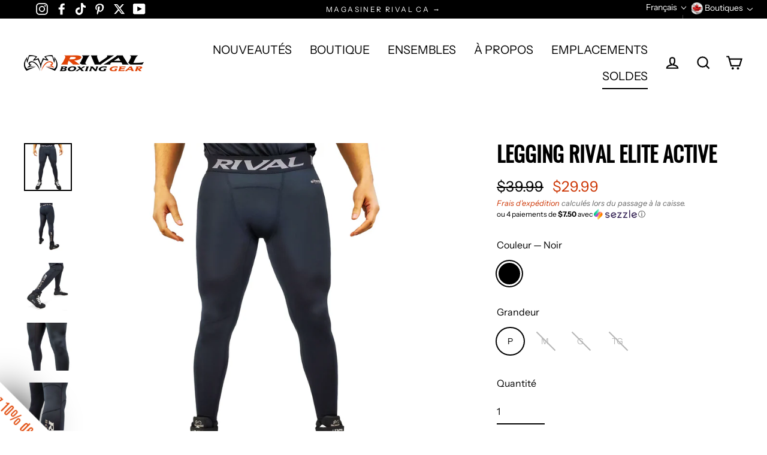

--- FILE ---
content_type: text/html; charset=utf-8
request_url: https://rivalboxing.ca/fr/collections/sale/products/rival-elite-active-leggings
body_size: 75353
content:
<!doctype html>
<html class="no-js" lang="fr" dir="ltr">
  <head>
    <!-- START RIVAL CONSENTMO SCRIPT FOR TRANSLATIONS --><script type="text/javascript">
      window.isense_gdpr_privacy_policy_text = "Politique de confidentialité";
      window.isense_gdpr_accept_button_text = "Accepter tous les cookies";
      window.isense_gdpr_close_button_text = "Fermer";
      window.isense_gdpr_reject_button_text = "Refuser";
      window.isense_gdpr_change_cookies_text = "Paramètres des cookies";
      window.isense_gdpr_text = "Nous utilisons des cookies pour vous garantir une expérience optimale sur notre site web.";

      window.isense_gdpr_strict_cookies_checkbox = "Cookies strictement requis";
      window.isense_gdpr_strict_cookies_text = "Ces cookies sont nécessaires au fonctionnement du site web et ne peuvent pas être désactivés. Ils ne sont installés qu'en réponse à vos actions telles que la langue, la devise, la session de connexion, les préférences en matière de protection de la vie privée. Vous pouvez configurer votre navigateur pour qu'il bloque ces cookies, mais cela pourrait affecter le fonctionnement de notre site.";

      window.isense_gdpr_analytics_cookies_checkbox = "Analytiques et statistiques";
      window.isense_gdpr_analytics_cookies_text = "Ces cookies nous permettent de mesurer le trafic des visiteurs et d'identifier les sources de trafic en collectant des informations dans des ensembles de données. Ils nous aident également à comprendre quels produits et actions sont plus populaires que d'autres.";

      window.isense_gdpr_marketing_cookies_checkbox = "Marketing et reciblage";
      window.isense_gdpr_marketing_cookies_text = "Ces cookies sont généralement installés par nos partenaires de marketing et de publicité. Ils peuvent être utilisés par ces derniers pour établir un profil de vos intérêts et vous montrer ensuite des publicités pertinentes. Si vous n'autorisez pas ces cookies, vous ne verrez pas de publicités ciblées en fonction de vos centres d'intérêt.";

      window.isense_gdpr_functionality_cookies_checkbox = "Cookies fonctionnels";
      window.isense_gdpr_functionality_cookies_text = "Ces cookies permettent à notre site web d'offrir des fonctions supplémentaires et des paramètres personnels. Ils peuvent être installés par nous-mêmes ou par des prestataires de services tiers que nous avons placés sur nos pages. Si vous n'autorisez pas ces cookies, il se peut que ces services ou certains d'entre eux ne fonctionnent pas correctement.";

      window.isense_gdpr_popup_header = "Sélectionnez les types de cookies que vous acceptez";

      
      window.isense_gdpr_popup_description = "";
      

      window.isense_gdpr_dismiss_button_text = "Fermer";

      window.isense_gdpr_accept_selected_button_text = "Sauvegarder ma sélection";
      window.isense_gdpr_accept_all_button_text = "Accepter tous les cookies";
      window.isense_gdpr_reject_all_button_text = "Refuser tous";

      window.isense_gdpr_data_collection_text = "*En cliquant sur les boutons ci-dessus, je donne mon consentement à la collecte de mon adresse IP et de mon adresse électronique (si je suis inscrit). Pour en savoir plus, visitez <a href='https://rivalboxing.ca/pages/pipeda-compliance' target='_blank'>conformité au PIPEDA</a>";

      window.isense_gdpr_cookie__ab = "Ce cookie est généralement fourni par Shopify et est utilisé dans le cadre de l'accès à l'interface d'administration d'une plateforme de vente en ligne.";
      window.isense_gdpr_cookie__orig_referrer = "Ce cookie est généralement fourni par Shopify et est utilisé pour suivre les pages d'atterrissage.";
      window.isense_gdpr_cookie_identity_state = "Ce cookie est généralement fourni par Shopify et est utilisé dans le cadre de l'authentification des clients.";
      window.isense_gdpr_cookie_identity_customer_account_number = "Ce cookie est généralement fourni par Shopify et est utilisé dans le cadre de l'authentification des clients.";
      window.isense_gdpr_cookie__landing_page = "Ce cookie est généralement fourni par Shopify et est utilisé pour suivre les pages d'atterrissage.";
      window.isense_gdpr_cookie__secure_session_id = "Ce cookie est généralement fourni par Shopify et est utilisé pour suivre la session d'un utilisateur à travers le processus de paiement en plusieurs étapes et pour garder connectés les détails de la commande, du paiement et de l'expédition.";
      window.isense_gdpr_cookie_cart = "Ce cookie est généralement fourni par Shopify et est utilisé dans le cadre d'un panier d'achat.";
      window.isense_gdpr_cookie_cart_sig = "Ce cookie est généralement fourni par Shopify et est utilisé dans le cadre du paiement. Il est utilisé pour vérifier l'intégrité du panier et pour assurer la performance de certaines opérations du panier.";
      window.isense_gdpr_cookie_cart_ts = "Ce cookie est généralement fourni par Shopify et est utilisé dans le cadre du paiement.";
      window.isense_gdpr_cookie_cart_ver = "Ce cookie est généralement fourni par Shopify et est utilisé en relation avec le panier d'achat.";
      window.isense_gdpr_cookie_cart_currency = "Ce cookie est généralement fourni par Shopify et il est placé après la fin d'une commande pour s'assurer que les nouveaux paniers sont libellés dans la même devise que la dernière commande.";
      window.isense_gdpr_cookie_tracked_start_checkout = "Ce cookie est généralement fourni par Shopify et est utilisé dans le cadre du paiement.";
      window.isense_gdpr_cookie_storefront_digest = "Ce cookie est généralement fourni par Shopify et stocke un condensé du mot de passe de la vitrine, ce qui permet aux commerçants de prévisualiser leur vitrine lorsqu'elle est protégée par un mot de passe.";
      window.isense_gdpr_cookie_checkout_token = "Ce cookie est généralement fourni par Shopify et est utilisé dans le cadre d'un service de paiement.";
      window.isense_gdpr_cookie__shopify_m = "Ce cookie est généralement fourni par Shopify et est utilisé pour gérer les paramètres de confidentialité des clients.";
      window.isense_gdpr_cookie__shopify_tm = "Ce cookie est généralement fourni par Shopify et est utilisé pour gérer les paramètres de confidentialité des clients.";
      window.isense_gdpr_cookie__shopify_tw = "Ce cookie est généralement fourni par Shopify et est utilisé pour gérer les paramètres de confidentialité des clients.";
      window.isense_gdpr_cookie__tracking_consent = "Ce cookie est généralement fourni par Shopify et est utilisé pour stocker les préférences d'un utilisateur si un marchand a mis en place des règles de confidentialité dans la région du visiteur.";
      window.isense_gdpr_cookie_secure_customer_sig = "This cookie is generally provided by Shopify and is used in connection with a customer login.";
      window.isense_gdpr_cookie__shopify_y = "This cookie is associated with Shopify's analytics suite.";
      window.isense_gdpr_cookie_customer_auth_provider = "This cookie is associated with Shopify's analytics suite.";
      window.isense_gdpr_cookie_customer_auth_session_created_at = "This cookie is associated with Shopify's analytics suite.";
      window.isense_gdpr_cookie__y = "This cookie is associated with Shopify's analytics suite.";
      window.isense_gdpr_cookie__shopify_s = "This cookie is associated with Shopify's analytics suite.";
      window.isense_gdpr_cookie__shopify_fs = "This cookie is associated with Shopify's analytics suite.";
      window.isense_gdpr_cookie__ga = "This cookie name is associated with Google Universal Analytics";
      window.isense_gdpr_cookie__gid = "This cookie name is associated with Google Universal Analytics.";
      window.isense_gdpr_cookie__gat = "This cookie name is associated with Google Universal Analytics.";
      window.isense_gdpr_cookie__shopify_sa_t = "This cookie is associated with Shopify's analytics suite concerning marketing and referrals.";
      window.isense_gdpr_cookie__shopify_sa_p = "This cookie is associated with Shopify's analytics suite concerning marketing and referrals.";
      window.isense_gdpr_cookie_IDE = "This domain is owned by Doubleclick (Google). The main business activity is: Doubleclick is Googles real time bidding advertising exchange";
      window.isense_gdpr_cookie__s = "This cookie is associated with Shopify's analytics suite.";
      window.isense_gdpr_cookie_GPS = "This cookie is associated with YouTube which collects user data through videos embedded in websites, which is aggregated with profile data from other Google services in order to display targeted advertising to web visitors across a broad range of their own and other websites.";
      window.isense_gdpr_cookie_PREF = "This cookie, which may be set by Google or Doubleclick, may be used by advertising partners to build a profile of interests to show relevant ads on other sites.";
      window.isense_gdpr_cookie_BizoID = "This is a Microsoft MSN 1st party cookie to enable user-based content.";
      window.isense_gdpr_cookie__fbp = "Used by Facebook to deliver a series of advertisement products such as real time bidding from third party advertisers.";
      window.isense_gdpr_cookie___adroll = "This cookie is associated with AdRoll";
      window.isense_gdpr_cookie___adroll_v4 = "This cookie is associated with AdRoll";
      window.isense_gdpr_cookie___adroll_fpc = "This cookie is associated with AdRoll";
      window.isense_gdpr_cookie___ar_v4 = "This cookie is associated with AdRoll";
      window.isense_gdpr_cookie_cookieconsent_preferences_disabled = "This cookie is associated with the app Consentmo GDPR Compliance and is used for storing the customer's consent.";
      window.isense_gdpr_cookie_cookieconsent_status = "This cookie is associated with the app Consentmo GDPR Compliance and is used for storing the customer's consent.";
      window.isense_gdpr_cookie_no_info = "There is no information about this cookie yet.";

      window.isense_gdpr_cookie__ab_duration = "2 weeks";
      window.isense_gdpr_cookie__orig_referrer_duration = "2 weeks";
      window.isense_gdpr_cookie_identity_state_duration = "1 day";
      window.isense_gdpr_cookie_identity_customer_account_number_duration = "12 weeks";
      window.isense_gdpr_cookie__landing_page_duration = "2 weeks";
      window.isense_gdpr_cookie__secure_session_id_duration = "1 day";
      window.isense_gdpr_cookie_cart_duration = "2 weeks";
      window.isense_gdpr_cookie_cart_sig_duration = "2 weeks";
      window.isense_gdpr_cookie_cart_ts_duration = "2 weeks";
      window.isense_gdpr_cookie_cart_ver_duration = "2 weeks";
      window.isense_gdpr_cookie_cart_currency_duration = "2 weeks";
      window.isense_gdpr_cookie_tracked_start_checkout_duration = "1 year";
      window.isense_gdpr_cookie_storefront_digest_duration = "2 years";
      window.isense_gdpr_cookie_checkout_token_duration = "1 year";
      window.isense_gdpr_cookie__shopify_m_duration = "1 year";
      window.isense_gdpr_cookie__shopify_tm_duration = "30 minutes";
      window.isense_gdpr_cookie__shopify_tw_duration = "2 weeks";
      window.isense_gdpr_cookie__tracking_consent_duration = "1 year";
      window.isense_gdpr_cookie_secure_customer_sig_duration = "1 year";
      window.isense_gdpr_cookie__shopify_y_duration = "1 year";
      window.isense_gdpr_cookie_customer_auth_provider_duration = "1 session";
      window.isense_gdpr_cookie_customer_auth_session_created_at_duration = "1 session";
      window.isense_gdpr_cookie__y_duration = "1 year";
      window.isense_gdpr_cookie__shopify_s_duration = "30 minutes";
      window.isense_gdpr_cookie__shopify_fs_duration = "30 minutes";
      window.isense_gdpr_cookie__ga_duration = "2 years";
      window.isense_gdpr_cookie__gid_duration = "1 day";
      window.isense_gdpr_cookie__gat_duration = "1 minute";
      window.isense_gdpr_cookie__shopify_sa_t_duration = "30 minutes";
      window.isense_gdpr_cookie__shopify_sa_p_duration = "30 minutes";
      window.isense_gdpr_cookie_IDE_duration = "2 years";
      window.isense_gdpr_cookie__s_duration = "30 minutes";
      window.isense_gdpr_cookie_GPS_duration = "1 session";
      window.isense_gdpr_cookie_PREF_duration = "8 months";
      window.isense_gdpr_cookie_BizoID_duration = "1 month";
      window.isense_gdpr_cookie__fbp_duration = "3 months";
      window.isense_gdpr_cookie___adroll_duration = "1 year";
      window.isense_gdpr_cookie___adroll_v4_duration = "1 year";
      window.isense_gdpr_cookie___adroll_fpc_duration = "1 year";
      window.isense_gdpr_cookie___ar_v4_duration = "1 year";
      window.isense_gdpr_cookie_cookieconsent_preferences_disabled_duration = "1 day";
      window.isense_gdpr_cookie_cookieconsent_status_duration = "1 year";
      window.isense_gdpr_cookie_no_info_duration = "unknown";

      window.isense_gdpr_cookie__ab_provider = "Shopify";
      window.isense_gdpr_cookie__orig_referrer_provider = "Shopify";
      window.isense_gdpr_cookie_identity_state_provider = "Shopify";
      window.isense_gdpr_cookie_identity_customer_account_number_provider = "Shopify";
      window.isense_gdpr_cookie__landing_page_provider = "Shopify";
      window.isense_gdpr_cookie__secure_session_id_provider = "Shopify";
      window.isense_gdpr_cookie_cart_provider = "Shopify";
      window.isense_gdpr_cookie_cart_sig_provider = "Shopify";
      window.isense_gdpr_cookie_cart_ts_provider = "Shopify";
      window.isense_gdpr_cookie_cart_ver_provider = "Shopify";
      window.isense_gdpr_cookie_cart_currency_provider = "Shopify";
      window.isense_gdpr_cookie_tracked_start_checkout_provider = "Shopify";
      window.isense_gdpr_cookie_storefront_digest_provider = "Shopify";
      window.isense_gdpr_cookie_checkout_token_provider = "Shopify";
      window.isense_gdpr_cookie__shopify_m_provider = "Shopify";
      window.isense_gdpr_cookie__shopify_tm_provider = "Shopify";
      window.isense_gdpr_cookie__shopify_tw_provider = "Shopify";
      window.isense_gdpr_cookie__tracking_consent_provider = "Shopify";
      window.isense_gdpr_cookie_secure_customer_sig_provider = "Shopify";
      window.isense_gdpr_cookie__shopify_y_provider = "Shopify";
      window.isense_gdpr_cookie_customer_auth_provider_provider = "Shopify";
      window.isense_gdpr_cookie_customer_auth_session_created_at_provider = "Shopify";
      window.isense_gdpr_cookie__y_provider = "Shopify";
      window.isense_gdpr_cookie__shopify_s_provider = "Shopify";
      window.isense_gdpr_cookie__shopify_fs_provider = "Shopify";
      window.isense_gdpr_cookie__ga_provider = "Google Analytics";
      window.isense_gdpr_cookie__gid_provider = "Google Analytics";
      window.isense_gdpr_cookie__gat_provider = "Google Analytics";
      window.isense_gdpr_cookie__shopify_sa_t_provider = "Shopify";
      window.isense_gdpr_cookie__shopify_sa_p_provider = "Shopify";
      window.isense_gdpr_cookie_IDE_provider = "Google DoubleClick";
      window.isense_gdpr_cookie__s_provider = "Shopify";
      window.isense_gdpr_cookie_GPS_provider = "Youtube";
      window.isense_gdpr_cookie_PREF_provider = "Youtube";
      window.isense_gdpr_cookie_BizoID_provider = "LinkedIn";
      window.isense_gdpr_cookie__fbp_provider = "Meta Platforms, Inc.";
      window.isense_gdpr_cookie___adroll_provider = "Adroll Group";
      window.isense_gdpr_cookie___adroll_v4_provider = "Adroll Group";
      window.isense_gdpr_cookie___adroll_fpc_provider = "Adroll Group";
      window.isense_gdpr_cookie___ar_v4_provider = "Adroll Group";
      window.isense_gdpr_cookie_cookieconsent_preferences_disabled_provider = "GDPR/CCPA + Cookie management";
      window.isense_gdpr_cookie_cookieconsent_status_provider = "GDPR/CCPA + Cookie management";
      window.isense_gdpr_cookie_no_info_provider = "unknown";
    </script>
    <!-- END RIVAL CONSENTMO SCRIPT FOR TRANSLATIONS -->

    <!-- START RIVAL MULTI‑STORE HREFLANG ATTRIBUTES FOR SEO -->

    <link rel="alternate" href="https://rivalboxing.us/fr/products/rival-elite-active-leggings" hreflang="en-us">
    <link rel="alternate" href="https://rivalboxinguk.co.uk/fr/products/rival-elite-active-leggings" hreflang="en-gb">
    <link rel="alternate" href="https://rivalboxing.com.au/fr/products/rival-elite-active-leggings" hreflang="en-au">

    <!-- END RIVAL MULTI‑STORE HREFLANG ATTRIBUTES FOR SEO -->

    <!-- START RIVAL SCHEMA MARKUP -->
    <script type="application/ld+json">
      {
      "@context": "https://schema.org",
      "@type": "Corporation",
      "name": "Rival Boxing Gear Canada",
      "alternateName": "rivalboxing.ca",
      "url": "https://rivalboxing.ca/",
      "logo": "https://cdn.shopify.com/s/files/1/0079/3241/1975/files/logo-header-white-ca_5da8e2f3-c862-40b8-b893-4e4814e992f6_160x.png?v=1658259925"
      }
    </script>
    <!-- END RIVAL SCHEMA MARKUP -->

    <!-- START RIVAL GOOGLE TAG MANAGER SCRIPT -->
    <script>
      (function(w,d,s,l,i){w[l]=w[l]||[];w[l].push({'gtm.start':
      new Date().getTime(),event:'gtm.js'});var f=d.getElementsByTagName(s)[0],
      j=d.createElement(s),dl=l!='dataLayer'?'&l='+l:'';j.async=true;j.src=
      'https://www.googletagmanager.com/gtm.js?id='+i+dl;f.parentNode.insertBefore(j,f);
      })(window,document,'script','dataLayer','GTM-NWM3G2Q');
    </script>
    <!-- END RIVAL GOOGLE TAG MANAGER SCRIPT -->

    <meta name="facebook-domain-verification" content="s3hqisv2coeibccsq8rc2x0r1lwbjz">
    <meta charset="utf-8">
    <meta http-equiv="X-UA-Compatible" content="IE=edge">
    <meta name="viewport" content="width=device-width,initial-scale=1">
    <meta name="theme-color" content="#000000">
    <link rel="canonical" href="https://rivalboxing.ca/fr/products/rival-elite-active-leggings">
    <link rel="preconnect" href="https://cdn.shopify.com">
    <link rel="preconnect" href="https://fonts.shopifycdn.com">
    <link rel="dns-prefetch" href="https://productreviews.shopifycdn.com">
    <link rel="dns-prefetch" href="https://ajax.googleapis.com">
    <link rel="dns-prefetch" href="https://maps.googleapis.com">
    <link rel="dns-prefetch" href="https://maps.gstatic.com"><link rel="shortcut icon" href="//rivalboxing.ca/cdn/shop/files/favicon_3858691b-7c5a-4dfe-97b9-7be1cfcce385_32x32.png?v=1665662728" type="image/png"><title>Legging Rival Elite Active
&ndash; Rival Boxing Gear Canada
</title>
<meta name="description" content="La collection de vêtements d&#39;entraînement Rival Elite Active est une nouvelle ligne de vêtements d&#39;entraînement de performance. Qualité, style et confort sont les marques de commerce de cette ligne créative de vêtements. Conçu dans un style ajusté en gardant à l’esprit l’idée d’une coupe athlétique, ce legging est fait"><meta property="og:site_name" content="Rival Boxing Gear Canada">
  <meta property="og:url" content="https://rivalboxing.ca/fr/products/rival-elite-active-leggings">
  <meta property="og:title" content="Legging Rival Elite Active">
  <meta property="og:type" content="product">
  <meta property="og:description" content="La collection de vêtements d&#39;entraînement Rival Elite Active est une nouvelle ligne de vêtements d&#39;entraînement de performance. Qualité, style et confort sont les marques de commerce de cette ligne créative de vêtements. Conçu dans un style ajusté en gardant à l’esprit l’idée d’une coupe athlétique, ce legging est fait"><meta property="og:image" content="http://rivalboxing.ca/cdn/shop/files/rival-ea-leggings-01_1200x1200.webp?v=1710654376"><meta property="og:image" content="http://rivalboxing.ca/cdn/shop/files/rival-ea-leggings-02_1200x1200.webp?v=1710654377"><meta property="og:image" content="http://rivalboxing.ca/cdn/shop/files/rival-ea-leggings-05_1200x1200.webp?v=1710654380">
  <meta property="og:image:secure_url" content="https://rivalboxing.ca/cdn/shop/files/rival-ea-leggings-01_1200x1200.webp?v=1710654376"><meta property="og:image:secure_url" content="https://rivalboxing.ca/cdn/shop/files/rival-ea-leggings-02_1200x1200.webp?v=1710654377"><meta property="og:image:secure_url" content="https://rivalboxing.ca/cdn/shop/files/rival-ea-leggings-05_1200x1200.webp?v=1710654380">
  <meta name="twitter:site" content="@rivalboxinggear">
  <meta name="twitter:card" content="summary_large_image">
  <meta name="twitter:title" content="Legging Rival Elite Active">
  <meta name="twitter:description" content="La collection de vêtements d&#39;entraînement Rival Elite Active est une nouvelle ligne de vêtements d&#39;entraînement de performance. Qualité, style et confort sont les marques de commerce de cette ligne créative de vêtements. Conçu dans un style ajusté en gardant à l’esprit l’idée d’une coupe athlétique, ce legging est fait">
<script>window.performance && window.performance.mark && window.performance.mark('shopify.content_for_header.start');</script><meta name="google-site-verification" content="chRgcRNszZlmoDSv_zxJk8i9x9GQ8rtQgseONLORgKQ">
<meta name="facebook-domain-verification" content="ovgtw3n6xbu0w9pj7v2ur8yamy1imf">
<meta id="shopify-digital-wallet" name="shopify-digital-wallet" content="/7932411975/digital_wallets/dialog">
<meta name="shopify-checkout-api-token" content="049fb04fb7149fafb5cac2086d71e3ed">
<meta id="in-context-paypal-metadata" data-shop-id="7932411975" data-venmo-supported="false" data-environment="production" data-locale="fr_FR" data-paypal-v4="true" data-currency="CAD">
<link rel="alternate" hreflang="x-default" href="https://rivalboxing.ca/products/rival-elite-active-leggings">
<link rel="alternate" hreflang="en-CA" href="https://rivalboxing.ca/products/rival-elite-active-leggings">
<link rel="alternate" hreflang="fr-CA" href="https://rivalboxing.ca/fr/products/rival-elite-active-leggings">
<link rel="alternate" type="application/json+oembed" href="https://rivalboxing.ca/fr/products/rival-elite-active-leggings.oembed">
<script async="async" src="/checkouts/internal/preloads.js?locale=fr-CA"></script>
<link rel="preconnect" href="https://shop.app" crossorigin="anonymous">
<script async="async" src="https://shop.app/checkouts/internal/preloads.js?locale=fr-CA&shop_id=7932411975" crossorigin="anonymous"></script>
<script id="apple-pay-shop-capabilities" type="application/json">{"shopId":7932411975,"countryCode":"CA","currencyCode":"CAD","merchantCapabilities":["supports3DS"],"merchantId":"gid:\/\/shopify\/Shop\/7932411975","merchantName":"Rival Boxing Gear Canada","requiredBillingContactFields":["postalAddress","email","phone"],"requiredShippingContactFields":["postalAddress","email","phone"],"shippingType":"shipping","supportedNetworks":["visa","masterCard","amex","interac","jcb"],"total":{"type":"pending","label":"Rival Boxing Gear Canada","amount":"1.00"},"shopifyPaymentsEnabled":true,"supportsSubscriptions":true}</script>
<script id="shopify-features" type="application/json">{"accessToken":"049fb04fb7149fafb5cac2086d71e3ed","betas":["rich-media-storefront-analytics"],"domain":"rivalboxing.ca","predictiveSearch":true,"shopId":7932411975,"locale":"fr"}</script>
<script>var Shopify = Shopify || {};
Shopify.shop = "rival-boxing-gear-canada.myshopify.com";
Shopify.locale = "fr";
Shopify.currency = {"active":"CAD","rate":"1.0"};
Shopify.country = "CA";
Shopify.theme = {"name":"Streamline4.3.0_V3.2_CA-20260101","id":150465052858,"schema_name":"Streamline","schema_version":"4.3.0","theme_store_id":null,"role":"main"};
Shopify.theme.handle = "null";
Shopify.theme.style = {"id":null,"handle":null};
Shopify.cdnHost = "rivalboxing.ca/cdn";
Shopify.routes = Shopify.routes || {};
Shopify.routes.root = "/fr/";</script>
<script type="module">!function(o){(o.Shopify=o.Shopify||{}).modules=!0}(window);</script>
<script>!function(o){function n(){var o=[];function n(){o.push(Array.prototype.slice.apply(arguments))}return n.q=o,n}var t=o.Shopify=o.Shopify||{};t.loadFeatures=n(),t.autoloadFeatures=n()}(window);</script>
<script>
  window.ShopifyPay = window.ShopifyPay || {};
  window.ShopifyPay.apiHost = "shop.app\/pay";
  window.ShopifyPay.redirectState = null;
</script>
<script id="shop-js-analytics" type="application/json">{"pageType":"product"}</script>
<script defer="defer" async type="module" src="//rivalboxing.ca/cdn/shopifycloud/shop-js/modules/v2/client.init-shop-cart-sync_BcDpqI9l.fr.esm.js"></script>
<script defer="defer" async type="module" src="//rivalboxing.ca/cdn/shopifycloud/shop-js/modules/v2/chunk.common_a1Rf5Dlz.esm.js"></script>
<script defer="defer" async type="module" src="//rivalboxing.ca/cdn/shopifycloud/shop-js/modules/v2/chunk.modal_Djra7sW9.esm.js"></script>
<script type="module">
  await import("//rivalboxing.ca/cdn/shopifycloud/shop-js/modules/v2/client.init-shop-cart-sync_BcDpqI9l.fr.esm.js");
await import("//rivalboxing.ca/cdn/shopifycloud/shop-js/modules/v2/chunk.common_a1Rf5Dlz.esm.js");
await import("//rivalboxing.ca/cdn/shopifycloud/shop-js/modules/v2/chunk.modal_Djra7sW9.esm.js");

  window.Shopify.SignInWithShop?.initShopCartSync?.({"fedCMEnabled":true,"windoidEnabled":true});

</script>
<script defer="defer" async type="module" src="//rivalboxing.ca/cdn/shopifycloud/shop-js/modules/v2/client.payment-terms_BQYK7nq4.fr.esm.js"></script>
<script defer="defer" async type="module" src="//rivalboxing.ca/cdn/shopifycloud/shop-js/modules/v2/chunk.common_a1Rf5Dlz.esm.js"></script>
<script defer="defer" async type="module" src="//rivalboxing.ca/cdn/shopifycloud/shop-js/modules/v2/chunk.modal_Djra7sW9.esm.js"></script>
<script type="module">
  await import("//rivalboxing.ca/cdn/shopifycloud/shop-js/modules/v2/client.payment-terms_BQYK7nq4.fr.esm.js");
await import("//rivalboxing.ca/cdn/shopifycloud/shop-js/modules/v2/chunk.common_a1Rf5Dlz.esm.js");
await import("//rivalboxing.ca/cdn/shopifycloud/shop-js/modules/v2/chunk.modal_Djra7sW9.esm.js");

  
</script>
<script>
  window.Shopify = window.Shopify || {};
  if (!window.Shopify.featureAssets) window.Shopify.featureAssets = {};
  window.Shopify.featureAssets['shop-js'] = {"shop-cart-sync":["modules/v2/client.shop-cart-sync_BLrx53Hf.fr.esm.js","modules/v2/chunk.common_a1Rf5Dlz.esm.js","modules/v2/chunk.modal_Djra7sW9.esm.js"],"init-fed-cm":["modules/v2/client.init-fed-cm_C8SUwJ8U.fr.esm.js","modules/v2/chunk.common_a1Rf5Dlz.esm.js","modules/v2/chunk.modal_Djra7sW9.esm.js"],"shop-cash-offers":["modules/v2/client.shop-cash-offers_BBp_MjBM.fr.esm.js","modules/v2/chunk.common_a1Rf5Dlz.esm.js","modules/v2/chunk.modal_Djra7sW9.esm.js"],"shop-login-button":["modules/v2/client.shop-login-button_Dw6kG_iO.fr.esm.js","modules/v2/chunk.common_a1Rf5Dlz.esm.js","modules/v2/chunk.modal_Djra7sW9.esm.js"],"pay-button":["modules/v2/client.pay-button_BJDaAh68.fr.esm.js","modules/v2/chunk.common_a1Rf5Dlz.esm.js","modules/v2/chunk.modal_Djra7sW9.esm.js"],"shop-button":["modules/v2/client.shop-button_DBWL94V3.fr.esm.js","modules/v2/chunk.common_a1Rf5Dlz.esm.js","modules/v2/chunk.modal_Djra7sW9.esm.js"],"avatar":["modules/v2/client.avatar_BTnouDA3.fr.esm.js"],"init-windoid":["modules/v2/client.init-windoid_77FSIiws.fr.esm.js","modules/v2/chunk.common_a1Rf5Dlz.esm.js","modules/v2/chunk.modal_Djra7sW9.esm.js"],"init-shop-for-new-customer-accounts":["modules/v2/client.init-shop-for-new-customer-accounts_QoC3RJm9.fr.esm.js","modules/v2/client.shop-login-button_Dw6kG_iO.fr.esm.js","modules/v2/chunk.common_a1Rf5Dlz.esm.js","modules/v2/chunk.modal_Djra7sW9.esm.js"],"init-shop-email-lookup-coordinator":["modules/v2/client.init-shop-email-lookup-coordinator_D4ioGzPw.fr.esm.js","modules/v2/chunk.common_a1Rf5Dlz.esm.js","modules/v2/chunk.modal_Djra7sW9.esm.js"],"init-shop-cart-sync":["modules/v2/client.init-shop-cart-sync_BcDpqI9l.fr.esm.js","modules/v2/chunk.common_a1Rf5Dlz.esm.js","modules/v2/chunk.modal_Djra7sW9.esm.js"],"shop-toast-manager":["modules/v2/client.shop-toast-manager_B-eIbpHW.fr.esm.js","modules/v2/chunk.common_a1Rf5Dlz.esm.js","modules/v2/chunk.modal_Djra7sW9.esm.js"],"init-customer-accounts":["modules/v2/client.init-customer-accounts_BcBSUbIK.fr.esm.js","modules/v2/client.shop-login-button_Dw6kG_iO.fr.esm.js","modules/v2/chunk.common_a1Rf5Dlz.esm.js","modules/v2/chunk.modal_Djra7sW9.esm.js"],"init-customer-accounts-sign-up":["modules/v2/client.init-customer-accounts-sign-up_DvG__VHD.fr.esm.js","modules/v2/client.shop-login-button_Dw6kG_iO.fr.esm.js","modules/v2/chunk.common_a1Rf5Dlz.esm.js","modules/v2/chunk.modal_Djra7sW9.esm.js"],"shop-follow-button":["modules/v2/client.shop-follow-button_Dnx6fDH9.fr.esm.js","modules/v2/chunk.common_a1Rf5Dlz.esm.js","modules/v2/chunk.modal_Djra7sW9.esm.js"],"checkout-modal":["modules/v2/client.checkout-modal_BDH3MUqJ.fr.esm.js","modules/v2/chunk.common_a1Rf5Dlz.esm.js","modules/v2/chunk.modal_Djra7sW9.esm.js"],"shop-login":["modules/v2/client.shop-login_CV9Paj8R.fr.esm.js","modules/v2/chunk.common_a1Rf5Dlz.esm.js","modules/v2/chunk.modal_Djra7sW9.esm.js"],"lead-capture":["modules/v2/client.lead-capture_DGQOTB4e.fr.esm.js","modules/v2/chunk.common_a1Rf5Dlz.esm.js","modules/v2/chunk.modal_Djra7sW9.esm.js"],"payment-terms":["modules/v2/client.payment-terms_BQYK7nq4.fr.esm.js","modules/v2/chunk.common_a1Rf5Dlz.esm.js","modules/v2/chunk.modal_Djra7sW9.esm.js"]};
</script>
<script>(function() {
  var isLoaded = false;
  function asyncLoad() {
    if (isLoaded) return;
    isLoaded = true;
    var urls = ["\/\/staticw2.yotpo.com\/Mql9B47UO04hQiGZ8sO0yPck0hlM0Mezm9HNJZVP\/widget.js?shop=rival-boxing-gear-canada.myshopify.com","https:\/\/cdn-bundler.nice-team.net\/app\/js\/bundler.js?shop=rival-boxing-gear-canada.myshopify.com","https:\/\/chimpstatic.com\/mcjs-connected\/js\/users\/e34f1d72edefd8752962feae5\/fd6836c5d7bbee5b17357afd5.js?shop=rival-boxing-gear-canada.myshopify.com","https:\/\/static.klaviyo.com\/onsite\/js\/klaviyo.js?company_id=R6tJtL\u0026shop=rival-boxing-gear-canada.myshopify.com","https:\/\/static.klaviyo.com\/onsite\/js\/klaviyo.js?company_id=R6tJtL\u0026shop=rival-boxing-gear-canada.myshopify.com","https:\/\/static.klaviyo.com\/onsite\/js\/klaviyo.js?company_id=R6tJtL\u0026shop=rival-boxing-gear-canada.myshopify.com","https:\/\/cdn.rebuyengine.com\/onsite\/js\/rebuy.js?shop=rival-boxing-gear-canada.myshopify.com","https:\/\/shopify-extension.getredo.com\/main.js?widget_id=mwxb0lhwis9igxa\u0026shop=rival-boxing-gear-canada.myshopify.com"];
    for (var i = 0; i < urls.length; i++) {
      var s = document.createElement('script');
      s.type = 'text/javascript';
      s.async = true;
      s.src = urls[i];
      var x = document.getElementsByTagName('script')[0];
      x.parentNode.insertBefore(s, x);
    }
  };
  if(window.attachEvent) {
    window.attachEvent('onload', asyncLoad);
  } else {
    window.addEventListener('load', asyncLoad, false);
  }
})();</script>
<script id="__st">var __st={"a":7932411975,"offset":-18000,"reqid":"b78fb0de-76ca-465c-9ee4-8288b2a4065e-1769149917","pageurl":"rivalboxing.ca\/fr\/collections\/sale\/products\/rival-elite-active-leggings","u":"c95b29b173c6","p":"product","rtyp":"product","rid":4559363833927};</script>
<script>window.ShopifyPaypalV4VisibilityTracking = true;</script>
<script id="captcha-bootstrap">!function(){'use strict';const t='contact',e='account',n='new_comment',o=[[t,t],['blogs',n],['comments',n],[t,'customer']],c=[[e,'customer_login'],[e,'guest_login'],[e,'recover_customer_password'],[e,'create_customer']],r=t=>t.map((([t,e])=>`form[action*='/${t}']:not([data-nocaptcha='true']) input[name='form_type'][value='${e}']`)).join(','),a=t=>()=>t?[...document.querySelectorAll(t)].map((t=>t.form)):[];function s(){const t=[...o],e=r(t);return a(e)}const i='password',u='form_key',d=['recaptcha-v3-token','g-recaptcha-response','h-captcha-response',i],f=()=>{try{return window.sessionStorage}catch{return}},m='__shopify_v',_=t=>t.elements[u];function p(t,e,n=!1){try{const o=window.sessionStorage,c=JSON.parse(o.getItem(e)),{data:r}=function(t){const{data:e,action:n}=t;return t[m]||n?{data:e,action:n}:{data:t,action:n}}(c);for(const[e,n]of Object.entries(r))t.elements[e]&&(t.elements[e].value=n);n&&o.removeItem(e)}catch(o){console.error('form repopulation failed',{error:o})}}const l='form_type',E='cptcha';function T(t){t.dataset[E]=!0}const w=window,h=w.document,L='Shopify',v='ce_forms',y='captcha';let A=!1;((t,e)=>{const n=(g='f06e6c50-85a8-45c8-87d0-21a2b65856fe',I='https://cdn.shopify.com/shopifycloud/storefront-forms-hcaptcha/ce_storefront_forms_captcha_hcaptcha.v1.5.2.iife.js',D={infoText:'Protégé par hCaptcha',privacyText:'Confidentialité',termsText:'Conditions'},(t,e,n)=>{const o=w[L][v],c=o.bindForm;if(c)return c(t,g,e,D).then(n);var r;o.q.push([[t,g,e,D],n]),r=I,A||(h.body.append(Object.assign(h.createElement('script'),{id:'captcha-provider',async:!0,src:r})),A=!0)});var g,I,D;w[L]=w[L]||{},w[L][v]=w[L][v]||{},w[L][v].q=[],w[L][y]=w[L][y]||{},w[L][y].protect=function(t,e){n(t,void 0,e),T(t)},Object.freeze(w[L][y]),function(t,e,n,w,h,L){const[v,y,A,g]=function(t,e,n){const i=e?o:[],u=t?c:[],d=[...i,...u],f=r(d),m=r(i),_=r(d.filter((([t,e])=>n.includes(e))));return[a(f),a(m),a(_),s()]}(w,h,L),I=t=>{const e=t.target;return e instanceof HTMLFormElement?e:e&&e.form},D=t=>v().includes(t);t.addEventListener('submit',(t=>{const e=I(t);if(!e)return;const n=D(e)&&!e.dataset.hcaptchaBound&&!e.dataset.recaptchaBound,o=_(e),c=g().includes(e)&&(!o||!o.value);(n||c)&&t.preventDefault(),c&&!n&&(function(t){try{if(!f())return;!function(t){const e=f();if(!e)return;const n=_(t);if(!n)return;const o=n.value;o&&e.removeItem(o)}(t);const e=Array.from(Array(32),(()=>Math.random().toString(36)[2])).join('');!function(t,e){_(t)||t.append(Object.assign(document.createElement('input'),{type:'hidden',name:u})),t.elements[u].value=e}(t,e),function(t,e){const n=f();if(!n)return;const o=[...t.querySelectorAll(`input[type='${i}']`)].map((({name:t})=>t)),c=[...d,...o],r={};for(const[a,s]of new FormData(t).entries())c.includes(a)||(r[a]=s);n.setItem(e,JSON.stringify({[m]:1,action:t.action,data:r}))}(t,e)}catch(e){console.error('failed to persist form',e)}}(e),e.submit())}));const S=(t,e)=>{t&&!t.dataset[E]&&(n(t,e.some((e=>e===t))),T(t))};for(const o of['focusin','change'])t.addEventListener(o,(t=>{const e=I(t);D(e)&&S(e,y())}));const B=e.get('form_key'),M=e.get(l),P=B&&M;t.addEventListener('DOMContentLoaded',(()=>{const t=y();if(P)for(const e of t)e.elements[l].value===M&&p(e,B);[...new Set([...A(),...v().filter((t=>'true'===t.dataset.shopifyCaptcha))])].forEach((e=>S(e,t)))}))}(h,new URLSearchParams(w.location.search),n,t,e,['guest_login'])})(!0,!0)}();</script>
<script integrity="sha256-4kQ18oKyAcykRKYeNunJcIwy7WH5gtpwJnB7kiuLZ1E=" data-source-attribution="shopify.loadfeatures" defer="defer" src="//rivalboxing.ca/cdn/shopifycloud/storefront/assets/storefront/load_feature-a0a9edcb.js" crossorigin="anonymous"></script>
<script crossorigin="anonymous" defer="defer" src="//rivalboxing.ca/cdn/shopifycloud/storefront/assets/shopify_pay/storefront-65b4c6d7.js?v=20250812"></script>
<script data-source-attribution="shopify.dynamic_checkout.dynamic.init">var Shopify=Shopify||{};Shopify.PaymentButton=Shopify.PaymentButton||{isStorefrontPortableWallets:!0,init:function(){window.Shopify.PaymentButton.init=function(){};var t=document.createElement("script");t.src="https://rivalboxing.ca/cdn/shopifycloud/portable-wallets/latest/portable-wallets.fr.js",t.type="module",document.head.appendChild(t)}};
</script>
<script data-source-attribution="shopify.dynamic_checkout.buyer_consent">
  function portableWalletsHideBuyerConsent(e){var t=document.getElementById("shopify-buyer-consent"),n=document.getElementById("shopify-subscription-policy-button");t&&n&&(t.classList.add("hidden"),t.setAttribute("aria-hidden","true"),n.removeEventListener("click",e))}function portableWalletsShowBuyerConsent(e){var t=document.getElementById("shopify-buyer-consent"),n=document.getElementById("shopify-subscription-policy-button");t&&n&&(t.classList.remove("hidden"),t.removeAttribute("aria-hidden"),n.addEventListener("click",e))}window.Shopify?.PaymentButton&&(window.Shopify.PaymentButton.hideBuyerConsent=portableWalletsHideBuyerConsent,window.Shopify.PaymentButton.showBuyerConsent=portableWalletsShowBuyerConsent);
</script>
<script data-source-attribution="shopify.dynamic_checkout.cart.bootstrap">document.addEventListener("DOMContentLoaded",(function(){function t(){return document.querySelector("shopify-accelerated-checkout-cart, shopify-accelerated-checkout")}if(t())Shopify.PaymentButton.init();else{new MutationObserver((function(e,n){t()&&(Shopify.PaymentButton.init(),n.disconnect())})).observe(document.body,{childList:!0,subtree:!0})}}));
</script>
<link id="shopify-accelerated-checkout-styles" rel="stylesheet" media="screen" href="https://rivalboxing.ca/cdn/shopifycloud/portable-wallets/latest/accelerated-checkout-backwards-compat.css" crossorigin="anonymous">
<style id="shopify-accelerated-checkout-cart">
        #shopify-buyer-consent {
  margin-top: 1em;
  display: inline-block;
  width: 100%;
}

#shopify-buyer-consent.hidden {
  display: none;
}

#shopify-subscription-policy-button {
  background: none;
  border: none;
  padding: 0;
  text-decoration: underline;
  font-size: inherit;
  cursor: pointer;
}

#shopify-subscription-policy-button::before {
  box-shadow: none;
}

      </style>

<script>window.performance && window.performance.mark && window.performance.mark('shopify.content_for_header.end');</script>

    <script>
      var theme = {
        stylesheet: "//rivalboxing.ca/cdn/shop/t/94/assets/theme.css?v=46820391289561755301767123545",
        template: "product.has-size-chart",
        routes: {
          home: "/fr",
          cart: "/fr/cart.js",
          cartPage: "/fr/cart",
          cartAdd: "/fr/cart/add.js",
          cartChange: "/fr/cart/change.js"
        },
        strings: {
          addToCart: "Ajouter au panier",
          soldOut: "Épuisé",
          unavailable: "Non disponible",
          regularPrice: "Prix régulier",
          salePrice: "Prix réduit",
          inStockLabel: "En stock",
          stockLabel: "Faible en stock - [count] article restant",
          willNotShipUntil: "Sera expédié après [date]",
          willBeInStockAfter: "Sera en stock à compter de [date]",
          waitingForStock: "Inventaire sur le chemin",
          cartItems: "[count] article",
          cartConfirmDelete: "Etes-vous sûr de vouloir supprimer cet élément?",
          cartTermsConfirmation: "Vous devez accepter les termes et conditions de vente pour vérifier"
        },
        settings: {
          dynamicVariantsEnable: true,
          cartType: "page",
          isCustomerTemplate: false,
          moneyFormat: "${{amount}}",
          quickView: false,
          hoverProductGrid: true,
          themeName: 'Streamline',
          themeVersion: "4.3.0"
        }
      };

      document.documentElement.className = document.documentElement.className.replace('no-js', 'js');
    </script><style data-shopify>:root {
    --typeHeaderPrimary:  'Oswald' ;
    --typeHeaderFallback: sans-serif;
    --typeHeaderSize: 35px;
    --typeHeaderStyle: normal ;
    --typeHeaderWeight: 700 ;
    --typeHeaderLineHeight: 1;
    --typeHeaderSpacing: 0.0em;

    --typeBasePrimary:"Instrument Sans";
    --typeBaseFallback:sans-serif;
    --typeBaseSize: 16px;
    --typeBaseWeight: 400;
    --typeBaseStyle: normal;
    --typeBaseSpacing: 0.0em;
    --typeBaseLineHeight: 1.5;

    
      --buttonRadius: 35px;
    

    --iconWeight: 5px;
    --iconLinecaps: miter;
  }

  
    .site-nav__thumb-cart {
      border-left: 1px solid rgba(255,255,255,0.3);
    }
  

  .hero {
    background-image: linear-gradient(100deg, #ffffff 40%, #ffffff 63%, #ffffff 79%);
  }

  .placeholder-content,
  .image-wrap,
  .skrim__link,
  .pswp__img--placeholder {
    background-image: linear-gradient(100deg, #ffffff 40%, #f7f7f7 63%, #ffffff 79%);
  }</style><style>
  /* START RIVAL PULL CUSTOM FONT FILES FROM ASSETS FOLDER FOR HEADERS */
  @font-face {
  font-family: "Oswald";
  src: url('//rivalboxing.ca/cdn/shop/t/94/assets/oswald-variablefont_wght-webfont.woff2?v=163869300512884664181767123515') format("woff2"),
       url('//rivalboxing.ca/cdn/shop/t/94/assets/oswald-variablefont_wght-webfont.woff?v=101644050227380921711767123515') format("woff");
}  
  /* END RIVAL PULL CUSTOM FONT FILES FROM ASSETS FOLDER FOR HEADERS */
  
  
  
  @font-face {
  font-family: "Instrument Sans";
  font-weight: 400;
  font-style: normal;
  font-display: swap;
  src: url("//rivalboxing.ca/cdn/fonts/instrument_sans/instrumentsans_n4.db86542ae5e1596dbdb28c279ae6c2086c4c5bfa.woff2") format("woff2"),
       url("//rivalboxing.ca/cdn/fonts/instrument_sans/instrumentsans_n4.510f1b081e58d08c30978f465518799851ef6d8b.woff") format("woff");
}

  @font-face {
  font-family: "Instrument Sans";
  font-weight: 700;
  font-style: normal;
  font-display: swap;
  src: url("//rivalboxing.ca/cdn/fonts/instrument_sans/instrumentsans_n7.e4ad9032e203f9a0977786c356573ced65a7419a.woff2") format("woff2"),
       url("//rivalboxing.ca/cdn/fonts/instrument_sans/instrumentsans_n7.b9e40f166fb7639074ba34738101a9d2990bb41a.woff") format("woff");
}

  @font-face {
  font-family: "Instrument Sans";
  font-weight: 400;
  font-style: italic;
  font-display: swap;
  src: url("//rivalboxing.ca/cdn/fonts/instrument_sans/instrumentsans_i4.028d3c3cd8d085648c808ceb20cd2fd1eb3560e5.woff2") format("woff2"),
       url("//rivalboxing.ca/cdn/fonts/instrument_sans/instrumentsans_i4.7e90d82df8dee29a99237cd19cc529d2206706a2.woff") format("woff");
}

  @font-face {
  font-family: "Instrument Sans";
  font-weight: 700;
  font-style: italic;
  font-display: swap;
  src: url("//rivalboxing.ca/cdn/fonts/instrument_sans/instrumentsans_i7.d6063bb5d8f9cbf96eace9e8801697c54f363c6a.woff2") format("woff2"),
       url("//rivalboxing.ca/cdn/fonts/instrument_sans/instrumentsans_i7.ce33afe63f8198a3ac4261b826b560103542cd36.woff") format("woff");
}


  body,
  input,
  textarea,
  button,
  select {
    -webkit-font-smoothing: antialiased;
    -webkit-text-size-adjust: 100%;
    text-rendering: optimizeSpeed;
    font-family: var(--typeBasePrimary), var(--typeBaseFallback);
    font-size: calc(var(--typeBaseSize) * 0.85);
    font-weight: var(--typeBaseWeight);
    font-style: var(--typeBaseStyle);
    letter-spacing: var(--typeBaseSpacing);
    line-height: var(--typeBaseLineHeight);
  }

  @media only screen and (min-width: 769px) {
    body,
    input,
    textarea,
    button,
    select {
      font-size: var(--typeBaseSize);
    }
  }

  .page-container,
  .overscroll-loader {
    display: none;
  }

  h1, .h1,
  h2, .h2,
  h3, .h3,
  h4, .h4,
  h5, .h5,
  h6, .h6,
  .section-header__title,
  .spr-header-title.spr-header-title {
    font-family: var(--typeHeaderPrimary), var(--typeHeaderFallback);
    font-weight: var(--typeHeaderWeight);
    font-style: normal;
    letter-spacing: var(--typeHeaderSpacing);
    line-height: var(--typeHeaderLineHeight);
    word-break: break-word;

    
      text-transform: uppercase;
    
  }
  
  <!-- START RIVAL H2 STYLE IS NOW GROUPED WITH ALL OTHER H STYLES ABOVE -->
  
  <!-- END RIVAL H2 STYLE IS NOW GROUPED WITH ALL OTHER H STYLES ABOVE -->

  
  @keyframes pulse-fade {
    0% {
      opacity: 0;
    }
    50% {
      opacity: 1;
    }
    100% {
      opacity: 0;
    }
  }

  .splash-screen {
    box-sizing: border-box;
    display: flex;
    position: fixed;
    left: 0;
    top: 0;
    right: 0;
    bottom: 0;
    align-items: center;
    justify-content: center;
    z-index: 10001;
    background-color: #ffffff;
  }

  .splash-screen__loader {
    max-width: 130px;
  }

  @media only screen and (min-width: 769px) {
    .splash-screen__loader {
      max-width: 170px;
    }
  }

  .splash-screen img {
    display: block;
    max-width: 100%;
    border: 0 none;
    animation: pulse-fade 0.4s infinite linear;
  }

  .loader-text {
    letter-spacing: 0.2em;
    font-size: 1.5em;
    text-transform: uppercase;
    animation: pulse-fade 0.4s infinite linear;
  }

  .loader-logo {
    display: none;
    position: fixed;
    left: 0;
    top: 0;
    right: 0;
    bottom: 0;
    align-items: center;
    justify-content: center;
    background-color: #ffffff;
    z-index: 6000;
  }

  .loader-logo__img {
    display: block;
  }

  .transition-body {
    opacity: 0;
  }

  .btn--loading span:after {
    content: "Chargement";
  }
</style>

<link title="theme" rel="preload" href="//rivalboxing.ca/cdn/shop/t/94/assets/theme.css?v=46820391289561755301767123545" as="style">
<noscript><link rel="stylesheet" href="//rivalboxing.ca/cdn/shop/t/94/assets/theme.css?v=46820391289561755301767123545"></noscript>

<script>
/*! loadCSS. [c]2017 Filament Group, Inc. MIT License */
!function(a){"use strict";var b=function(b,c,d){function e(a){return h.body?a():void setTimeout(function(){e(a)})}function f(){i.addEventListener&&i.removeEventListener("load",f);if(!Shopify.designMode)i.media=d||"all"}var g,h=a.document,i=h.createElement("link");if(c)g=c;else{var j=(h.body||h.getElementsByTagName("head")[0]).childNodes;g=j[j.length-1]}var k=h.styleSheets;i.rel="stylesheet",i.href=b,i.media=Shopify.designMode?d||"all":"only x",e(function(){g.parentNode.insertBefore(i,c?g:g.nextSibling)});var l=function(a){for(var b=i.href,c=k.length;c--;)if(k[c].href===b)return a();setTimeout(function(){l(a)})};return i.addEventListener&&i.addEventListener("load",f),i.onloadcssdefined=l,l(f),i};"undefined"!=typeof exports?exports.loadCSS=b:a.loadCSS=b}("undefined"!=typeof global?global:this);
/*! onloadCSS. (onload callback for loadCSS) [c]2017 Filament Group, Inc. MIT License */
function onloadCSS(a,b){function c(){!d&&b&&(d=!0,b.call(a))}var d;a.addEventListener&&a.addEventListener("load",c),a.attachEvent&&a.attachEvent("onload",c),"isApplicationInstalled"in navigator&&"onloadcssdefined"in a&&a.onloadcssdefined(c)}

// Insert our stylesheet before our preload <link> tag
var preload = document.querySelector('link[href="//rivalboxing.ca/cdn/shop/t/94/assets/theme.css?v=46820391289561755301767123545"]');
var stylesheet = loadCSS('//rivalboxing.ca/cdn/shop/t/94/assets/theme.css?v=46820391289561755301767123545', preload);
// Create a property to easily detect if the stylesheet is done loading
onloadCSS(stylesheet, function() { stylesheet.loaded = true; });
</script>
<script src="//rivalboxing.ca/cdn/shop/t/94/assets/vendor-v6.js" defer="defer"></script><script src="//rivalboxing.ca/cdn/shop/t/94/assets/theme.js?v=53636417843329878991767123518" defer="defer"></script>            <!-- giftbox-script -->
            <script src="//rivalboxing.ca/cdn/shop/t/94/assets/giftbox-config.js?v=111603181540343972631767123511" type="text/javascript"></script>
            <!-- / giftbox-script -->
            

    <style>
      /* 按钮基础样式 */
      .back-in-stock-btn {
        background-color: #cc3700;
        color: #fff;
        border: 1px solid #cc3700;
        padding: 10px 16px;
        border-radius: 4px;
        font-weight: 500;
        font-size: 13px;
        text-align: center;
        display: inline-flex;
        justify-content: center;
        align-items: center;
        gap: 6px;
        text-transform: uppercase;
        white-space: nowrap;
        height: 44px;
        cursor: pointer;
        transition: background-color 0.2s ease;
        width: 100%;
      }

      .back-in-stock-btn:hover {
        background-color: #a32d00;
      }

      .back-in-stock-btn img {
        height: 18px;
        width: 18px;
      }

      /* 默认布局：垂直居中，最大宽度 */
      form[action="/cart/add"] > a.back-in-stock-btn:not([style*="display: none"]) {
        display: block !important;
        max-width: 260px;
        margin: 12px auto 0 auto !important;
      }

      form[action="/cart/add"] > .swym-button-bar {
        display: block !important;
        max-width: 260px;
        margin: 12px auto 0 auto !important;
      }

      /* 桌面端：按钮并排 */
      @media screen and (min-width: 769px) {
        form[action="/cart/add"] {
          display: flex;
          flex-wrap: wrap;
          align-items: center;
          column-gap: 12px;
          row-gap: 16px;
        }

        form[action="/cart/add"] > a.back-in-stock-btn:not([style*="display: none"]),
        form[action="/cart/add"] > .swym-button-bar {
          display: inline-block !important;
          width: auto !important;
          margin: 0 !important;
        }

        /* ATC 按钮始终独占一行 */
        form[action="/cart/add"] > .product-form__buttons {
          width: 100%;
        }
      }
    </style>
  <!-- BEGIN app block: shopify://apps/consentmo-gdpr/blocks/gdpr_cookie_consent/4fbe573f-a377-4fea-9801-3ee0858cae41 -->


<!-- END app block --><!-- BEGIN app block: shopify://apps/geo-pro-geolocation/blocks/geopro/16fc5313-7aee-4e90-ac95-f50fc7c8b657 --><!-- This snippet is used to load Geo:Pro data on the storefront -->
<meta class='geo-ip' content='[base64]'>
<!-- This snippet initializes the plugin -->
<script async>
  try {
    const loadGeoPro=()=>{let e=e=>{if(!e||e.isCrawler||"success"!==e.message){window.geopro_cancel="1";return}let o=e.isAdmin?"el-geoip-location-admin":"el-geoip-location",s=Date.now()+864e5;localStorage.setItem(o,JSON.stringify({value:e.data,expires:s})),e.isAdmin&&localStorage.setItem("el-geoip-admin",JSON.stringify({value:"1",expires:s}))},o=new XMLHttpRequest;o.open("GET","https://geo.geoproapp.com?x-api-key=91e359ab7-2b63-539e-1de2-c4bf731367a7",!0),o.responseType="json",o.onload=()=>e(200===o.status?o.response:null),o.send()},load=!["el-geoip-location-admin","el-geoip-location"].some(e=>{try{let o=JSON.parse(localStorage.getItem(e));return o&&o.expires>Date.now()}catch(s){return!1}});load&&loadGeoPro();
  } catch(e) {
    console.warn('Geo:Pro error', e);
    window.geopro_cancel = '1';
  }
</script>
<script src="https://cdn.shopify.com/extensions/019b746b-26da-7a64-a671-397924f34f11/easylocation-195/assets/easylocation-storefront.min.js" type="text/javascript" async></script>


<!-- END app block --><!-- BEGIN app block: shopify://apps/gsc-countdown-timer/blocks/countdown-bar/58dc5b1b-43d2-4209-b1f3-52aff31643ed --><style>
  .gta-block__error {
    display: flex;
    flex-flow: column nowrap;
    gap: 12px;
    padding: 32px;
    border-radius: 12px;
    margin: 12px 0;
    background-color: #fff1e3;
    color: #412d00;
  }

  .gta-block__error-title {
    font-size: 18px;
    font-weight: 600;
    line-height: 28px;
  }

  .gta-block__error-body {
    font-size: 14px;
    line-height: 24px;
  }
</style>

<script>
  (function () {
    try {
      window.GSC_COUNTDOWN_META = {
        product_collections: [{"id":309608120506,"handle":"sizematters50","title":"50% off","updated_at":"2026-01-22T07:04:39-05:00","body_html":"","published_at":"2024-08-02T12:40:36-04:00","sort_order":"best-selling","template_suffix":"","disjunctive":false,"rules":[{"column":"tag","relation":"equals","condition":"SM50"},{"column":"type","relation":"not_contains","condition":"zakeke-design"}],"published_scope":"global"},{"id":300345327802,"handle":"all","title":"All Products","updated_at":"2026-01-22T07:04:39-05:00","body_html":null,"published_at":"2023-11-02T14:33:58-04:00","sort_order":"manual","template_suffix":null,"disjunctive":false,"rules":[{"column":"type","relation":"not_equals","condition":"candybox_generated"},{"column":"type","relation":"not_contains","condition":"zakeke-design"}],"published_scope":"web"},{"id":94092984391,"handle":"advanced","title":"Advanced","updated_at":"2026-01-22T07:04:39-05:00","body_html":"For experienced fighters.","published_at":"2019-08-09T16:46:51-04:00","sort_order":"price-desc","template_suffix":"","disjunctive":true,"rules":[{"column":"tag","relation":"equals","condition":"Advanced"}],"published_scope":"global","image":{"created_at":"2021-02-18T11:35:42-05:00","alt":null,"width":1728,"height":840,"src":"\/\/rivalboxing.ca\/cdn\/shop\/collections\/collection-header-profile-advanced.png?v=1711166688"}},{"id":94377345095,"handle":"bottoms","title":"Bottoms","updated_at":"2026-01-22T07:04:39-05:00","body_html":"","published_at":"2019-08-14T16:56:01-04:00","sort_order":"created-desc","template_suffix":"","disjunctive":true,"rules":[{"column":"type","relation":"equals","condition":"Apparel - Menswear - Bottoms"},{"column":"type","relation":"equals","condition":"Apparel - Menswear - Sets"},{"column":"type","relation":"equals","condition":"Apparel - Fight Apparel - Bottoms"},{"column":"type","relation":"equals","condition":"Apparel - Fight Apparel - Sets"},{"column":"type","relation":"equals","condition":"Apparel - Training Apparel - Bottoms"},{"column":"type","relation":"equals","condition":"Apparel - Training Apparel - Sets"},{"column":"type","relation":"equals","condition":"Apparel - Womenswear - Bottoms"},{"column":"type","relation":"equals","condition":"Apparel - Womenswear - Boxers"},{"column":"type","relation":"equals","condition":"Apparel - Menswear - Boxers"}],"published_scope":"global"},{"id":300920144058,"handle":"bfcm-2023-tiers","title":"BFCM 2023 - TIERS","updated_at":"2026-01-22T07:04:39-05:00","body_html":"","published_at":"2023-11-23T10:29:52-05:00","sort_order":"best-selling","template_suffix":"","disjunctive":false,"rules":[{"column":"tag","relation":"equals","condition":"BFCM2023-TIERS"},{"column":"type","relation":"not_contains","condition":"zakeke-design"}],"published_scope":"web"},{"id":324219830458,"handle":"bfcm-2025","title":"BFCM 2025","updated_at":"2026-01-22T07:04:39-05:00","body_html":"","published_at":"2025-11-26T15:56:55-05:00","sort_order":"manual","template_suffix":"","disjunctive":true,"rules":[{"column":"tag","relation":"equals","condition":"BF2025 - 15% off"},{"column":"tag","relation":"equals","condition":"BF2025 - 25% off"},{"column":"tag","relation":"equals","condition":"BF2025 - 40% off"}],"published_scope":"global"},{"id":324013949114,"handle":"bf2025-25-off","title":"BFCM 2025 - 25% off","updated_at":"2026-01-22T07:04:39-05:00","body_html":"","published_at":"2025-11-20T12:22:55-05:00","sort_order":"best-selling","template_suffix":"","disjunctive":false,"rules":[{"column":"tag","relation":"equals","condition":"BF2025 - 25% off"}],"published_scope":"global"},{"id":312974442682,"handle":"black-friday-2024-exception","title":"Black Friday 2024 Exception","updated_at":"2026-01-19T07:06:18-05:00","body_html":"","published_at":"2024-11-25T14:47:56-05:00","sort_order":"best-selling","template_suffix":"","disjunctive":false,"rules":[{"column":"tag","relation":"equals","condition":"BFCM2024EXC"},{"column":"type","relation":"not_contains","condition":"zakeke-design"}],"published_scope":"global"},{"id":167151108167,"handle":"elite-active","title":"Elite Active","updated_at":"2025-12-02T00:09:39-05:00","body_html":"","published_at":"2020-09-02T15:25:27-04:00","sort_order":"best-selling","template_suffix":"","disjunctive":true,"rules":[{"column":"title","relation":"contains","condition":"Elite Active"}],"published_scope":"global"},{"id":166308347975,"handle":"home-workout","title":"Home Workout","updated_at":"2026-01-22T07:04:39-05:00","body_html":"Everything you need to train hard at home.","published_at":"2020-07-10T10:23:05-04:00","sort_order":"best-selling","template_suffix":"","disjunctive":true,"rules":[{"column":"tag","relation":"equals","condition":"homeworkout"}],"published_scope":"global","image":{"created_at":"2020-11-24T17:31:17-05:00","alt":null,"width":2880,"height":1400,"src":"\/\/rivalboxing.ca\/cdn\/shop\/collections\/collection-home-workout.png?v=1711209351"}},{"id":94093017159,"handle":"fitness","title":"Fitness","updated_at":"2026-01-22T07:04:39-05:00","body_html":"Fitness","published_at":"2019-08-09T16:46:51-04:00","sort_order":"created-desc","template_suffix":"","disjunctive":true,"rules":[{"column":"tag","relation":"equals","condition":"Fitness"}],"published_scope":"global","image":{"created_at":"2021-02-18T11:35:46-05:00","alt":null,"width":2880,"height":1400,"src":"\/\/rivalboxing.ca\/cdn\/shop\/collections\/collection-header-profile-fitness.png?v=1613666147"}},{"id":94092820551,"handle":"intermediate","title":"Intermediate","updated_at":"2026-01-22T07:04:39-05:00","body_html":"For people who train on a regular basis.","published_at":"2019-08-09T16:46:51-04:00","sort_order":"price-desc","template_suffix":"","disjunctive":true,"rules":[{"column":"tag","relation":"equals","condition":"Intermediate"}],"published_scope":"global","image":{"created_at":"2021-02-18T11:35:44-05:00","alt":null,"width":2880,"height":1400,"src":"\/\/rivalboxing.ca\/cdn\/shop\/collections\/collection-header-profile-intermediate.png?v=1711209258"}},{"id":317010837690,"handle":"not-new-products","title":"Not New Products","updated_at":"2026-01-22T07:04:39-05:00","body_html":"","published_at":"2025-04-15T15:11:42-04:00","sort_order":"best-selling","template_suffix":"","disjunctive":false,"rules":[{"column":"tag","relation":"equals","condition":"Not New"},{"column":"type","relation":"not_contains","condition":"Punching Bags - Double End Bags"},{"column":"type","relation":"not_contains","condition":"Punching Bags - Heavy Bags"},{"column":"type","relation":"not_contains","condition":"Punching Bags - Maize Bags"},{"column":"type","relation":"not_contains","condition":"Punching Bags - Maize Balls"},{"column":"type","relation":"not_contains","condition":"Punching Bags - Speed Bags"}],"published_scope":"global"},{"id":94092918855,"handle":"professional","title":"Professional","updated_at":"2026-01-22T07:04:39-05:00","body_html":"The equipment professionals use.","published_at":"2019-08-09T16:46:51-04:00","sort_order":"price-desc","template_suffix":"","disjunctive":true,"rules":[{"column":"tag","relation":"equals","condition":"Professional"}],"published_scope":"global","image":{"created_at":"2021-02-18T11:35:22-05:00","alt":null,"width":2880,"height":1400,"src":"\/\/rivalboxing.ca\/cdn\/shop\/collections\/collection-header-profile-professional.png?v=1711208933"}},{"id":324014014650,"handle":"rival2025bfeb","title":"RIVAL2025BFEB","updated_at":"2026-01-22T07:04:39-05:00","body_html":"","published_at":"2025-11-20T12:23:40-05:00","sort_order":"best-selling","template_suffix":"","disjunctive":false,"rules":[{"column":"tag","relation":"equals","condition":"RIVAL2025BFEB"}],"published_scope":"global"},{"id":94378852423,"handle":"sale","title":"Sale","updated_at":"2026-01-22T07:04:39-05:00","body_html":"","published_at":"2021-11-30T01:04:50-05:00","sort_order":"created-desc","template_suffix":"","disjunctive":true,"rules":[{"column":"variant_compare_at_price","relation":"greater_than","condition":"1"}],"published_scope":"global"},{"id":244704673978,"handle":"all-products","title":"All Products","updated_at":"2026-01-22T07:04:39-05:00","body_html":"","published_at":"2021-02-19T10:17:13-05:00","sort_order":"best-selling","template_suffix":"","disjunctive":true,"rules":[{"column":"variant_price","relation":"greater_than","condition":"0.00"}],"published_scope":"global"},{"id":94377050183,"handle":"apparel","title":"Apparel","updated_at":"2026-01-22T07:04:39-05:00","body_html":"For training, fights or everyday activities, we've got the apparel for you.","published_at":"2019-08-14T16:56:01-04:00","sort_order":"manual","template_suffix":"","disjunctive":true,"rules":[{"column":"type","relation":"starts_with","condition":"Apparel"}],"published_scope":"global","image":{"created_at":"2020-11-24T17:52:59-05:00","alt":null,"width":2880,"height":1400,"src":"\/\/rivalboxing.ca\/cdn\/shop\/collections\/collection-apparel.png?v=1613149679"}},{"id":303855861946,"handle":"menswear","title":"Menswear","updated_at":"2026-01-21T07:05:11-05:00","body_html":"","published_at":"2024-02-21T10:37:13-05:00","sort_order":"created-desc","template_suffix":"","disjunctive":true,"rules":[{"column":"type","relation":"contains","condition":"Apparel - Menswear"},{"column":"type","relation":"equals","condition":"Apparel - Menswear - Tops"},{"column":"type","relation":"equals","condition":"Apparel - Menswear - Bottoms"},{"column":"type","relation":"equals","condition":"Apparel - Menswear - Sets"},{"column":"type","relation":"equals","condition":"Apparel - Menswear - Boxers"}],"published_scope":"global"}],
        product_tags: ["Advanced","Avancé","BF2025 - 25% off","BFCM2023-15-OFF","BFCM2023-TIERS","BFCM2024EXC","BFCM22","Canada Day 2022","elite-active","Fitness","homeworkout","Intermediate","Intermédiaire","KEEP ON SALE","not new","Professional","Professionnel","RIVAL2025BFEB","SM50"],
      };

      const widgets = [{"key":"GSC-SMALL-MkqlawriOhrA","type":"block","timer":{"date":"2025-12-27T00:00:00.000-05:00","mode":"date","daily":{"tz":"Etc\/GMT-0","endHours":14,"endMinutes":0,"repeatDays":[0,1,2,3,4,5,6],"startHours":10,"startMinutes":0},"hours":72,"onEnd":"hide","minutes":0,"seconds":0,"scheduling":{"end":null,"start":null}},"content":{"align":"center","items":[{"id":"text-HmGbQvEGJyMn","type":"text","align":"left","color":"#000000","value":"Boxing Day Customization 2025","enabled":true,"padding":{"mobile":{},"desktop":{}},"fontFamily":"font1","fontWeight":"700","textTransform":"unset","mobileFontSize":"32px","desktopFontSize":"19px","mobileLineHeight":"1.3","desktopLineHeight":"1.3","mobileLetterSpacing":"0","desktopLetterSpacing":"0"},{"id":"text-zVoHrcGNcHmQ","type":"text","align":"left","color":"#000000","value":"Ends In","enabled":true,"padding":{"mobile":{"bottom":"8px"},"desktop":{"bottom":"10px"}},"fontFamily":"font1","fontWeight":"400","textTransform":"unset","mobileFontSize":"16px","desktopFontSize":"16px","mobileLineHeight":"1.3","desktopLineHeight":"1.3","mobileLetterSpacing":"0","desktopLetterSpacing":"0"},{"id":"timer-NIuDmbToLTem","type":"timer","view":"custom","border":{"size":"2px","color":"#FFFFFF","enabled":false},"digits":{"gap":"0px","color":"#000000","fontSize":"50px","fontFamily":"font2","fontWeight":"600"},"labels":{"days":"days","color":"#000000","hours":"hours","enabled":true,"minutes":"mins","seconds":"secs","fontSize":"18px","fontFamily":"font3","fontWeight":"500","milliseconds":"ms","textTransform":"unset"},"layout":"separate","margin":{"mobile":{},"desktop":{}},"radius":{"value":"16px","enabled":true},"shadow":{"type":"","color":"black","enabled":true},"enabled":true,"padding":{"mobile":{},"desktop":{"top":"0px","bottom":"8px"}},"fontSize":{"mobile":"14px","desktop":"18px"},"separator":{"type":"colon","color":"#000000","enabled":true},"background":{"blur":"2px","color":"#eeeeee","enabled":true},"unitFormat":"d:h:m:s","mobileWidth":"80%","desktopWidth":"80%"},{"id":"button-JGDcObyRSvTn","href":"https:\/\/shopify.com","type":"button","label":"Button","width":"content","border":{"size":"2px","color":"#000000","enabled":false},"margin":{"mobile":{"top":"0px","left":"0px","right":"0px","bottom":"0px"},"desktop":{"top":"0px","left":"0px","right":"0px","bottom":"0px"}},"radius":{"value":"12px","enabled":true},"target":"_blank","enabled":false,"padding":{"mobile":{"top":"12px","left":"40px","right":"40px","bottom":"12px"},"desktop":{"top":"16px","left":"48px","right":"48px","bottom":"16px"}},"textColor":"#ffffff","background":{"blur":"0px","color":"#000000","enabled":true},"fontFamily":"font1","fontWeight":"500","textTransform":"unset","mobileFontSize":"16px","desktopFontSize":"17px","mobileLetterSpacing":"0","desktopLetterSpacing":"0"},{"id":"coupon-rmnUfsfaSAAe","code":"PASTE YOUR CODE","icon":{"type":"discount-star","enabled":true},"type":"coupon","label":"Save 35%","action":"copy","border":{"size":"1px","color":"#9e9e9e","enabled":true},"margin":{"mobile":{"top":"0px","left":"0px","right":"0px","bottom":"0px"},"desktop":{"top":"0px","left":"0px","right":"0px","bottom":"0px"}},"radius":{"value":"10px","enabled":true},"enabled":false,"padding":{"mobile":{"top":"6px","left":"12px","right":"12px","bottom":"6px"},"desktop":{"top":"12px","left":"16px","right":"16px","bottom":"12px"}},"textColor":"#000000","background":{"blur":"0px","color":"#f2f2f2","enabled":true},"fontFamily":"font1","fontWeight":"600","textTransform":"unset","mobileFontSize":"12px","desktopFontSize":"17px"}],"border":{"size":"1px","color":"#000000","enabled":false},"layout":"column","margin":{"mobile":{"top":"0px","left":"0px","right":"0px","bottom":"0px"},"desktop":{"top":"0px","left":"0px","right":"0px","bottom":"0px"}},"radius":{"value":"20px","enabled":true},"padding":{"mobile":{"top":"16px","left":"20px","right":"20px","bottom":"16px"},"desktop":{"top":"20px","left":"0px","right":"30px","bottom":"20px"}},"mobileGap":"6px","background":{"src":null,"blur":"8px","source":"color","bgColor":"#ffffff","enabled":true,"overlayColor":"rgba(0,0,0,0)"},"desktopGap":"6px","mobileWidth":"100%","desktopWidth":"400px","backgroundClick":{"url":"","target":"_self","enabled":false}},"enabled":true,"general":{"font1":"inherit","font2":"inherit","font3":"inherit","preset":"small2","breakpoint":"768px"},"section":null,"userCss":"","targeting":null},{"key":"GSC-LARGE-BTWorRRUDoRo","type":"banner","timer":{"date":"2025-12-26T23:59:00.000-05:00","mode":"date","daily":{"tz":"Etc\/GMT-0","endHours":14,"endMinutes":0,"repeatDays":[0,1,2,3,4,5,6],"startHours":10,"startMinutes":0},"hours":72,"onEnd":"restart","minutes":0,"seconds":0,"scheduling":{"end":null,"start":null}},"content":{"align":"center","items":[{"id":"text-dWAHyvQdgJhv","type":"text","align":"left","color":"#000000","value":"BOXING DAY","enabled":true,"padding":{"mobile":{},"desktop":{}},"fontFamily":"font1","fontWeight":"600","textTransform":"unset","mobileFontSize":"28px","desktopFontSize":"43px","mobileLineHeight":"1","desktopLineHeight":"1","mobileLetterSpacing":"0","desktopLetterSpacing":"0"},{"id":"text-SyjvuetgEmyg","type":"text","align":"left","color":"#000000","value":"Ends In","enabled":true,"padding":{"mobile":{},"desktop":{"bottom":"6px"}},"fontFamily":"font1","fontWeight":"400","textTransform":"unset","mobileFontSize":"16px","desktopFontSize":"16px","mobileLineHeight":"1.5","desktopLineHeight":"1.5","mobileLetterSpacing":"0","desktopLetterSpacing":"0"},{"id":"timer-twybjnTmgTHb","type":"timer","view":"custom","border":{"size":"2px","color":"#9e9e9e","enabled":false},"digits":{"gap":"0px","color":"#000000","fontSize":"45px","fontFamily":"font2","fontWeight":"600"},"labels":{"days":"days","color":"#000000","hours":"hours","enabled":true,"minutes":"mins","seconds":"secs","fontSize":"18px","fontFamily":"font3","fontWeight":"500","milliseconds":"ms","textTransform":"unset"},"layout":"separate","margin":{"mobile":{},"desktop":{}},"radius":{"value":"16px","enabled":true},"shadow":{"type":"","color":"black","enabled":true},"enabled":true,"padding":{"mobile":{"top":"0px","bottom":"0px"},"desktop":{"top":"0px","bottom":"0px"}},"fontSize":{"mobile":"14px","desktop":"18px"},"separator":{"type":"colon","color":"#000000","enabled":true},"background":{"blur":"0px","color":"#f8f8f8","enabled":true},"unitFormat":"d:h:m:s","mobileWidth":"100%","desktopWidth":"90%"},{"id":"button-yljruaYlBlln","href":"https:\/\/shopify.com","type":"button","label":"Shop now","width":"content","border":{"size":"2px","color":"#000000","enabled":false},"margin":{"mobile":{"top":"0px","left":"0px","right":"0px","bottom":"0px"},"desktop":{"top":"0px","left":"0px","right":"0px","bottom":"0px"}},"radius":{"value":"12px","enabled":true},"target":"_self","enabled":false,"padding":{"mobile":{"top":"14px","left":"40px","right":"40px","bottom":"14px"},"desktop":{"top":"16px","left":"40px","right":"40px","bottom":"16px"}},"textColor":"#ffffff","background":{"blur":"0px","color":"#000000","enabled":true},"fontFamily":"font1","fontWeight":"500","textTransform":"unset","mobileFontSize":"14px","desktopFontSize":"14px","mobileLetterSpacing":"0","desktopLetterSpacing":"0"},{"id":"coupon-eDKRgDNvQELF","code":"PASTE YOUR CODE","icon":{"type":"discount-star","enabled":true},"type":"coupon","label":"Save 35%","action":"copy","border":{"size":"1px","color":"#bdbdbd","enabled":true},"margin":{"mobile":{"top":"0px","left":"0px","right":"0px","bottom":"0px"},"desktop":{"top":"0px","left":"0px","right":"0px","bottom":"0px"}},"radius":{"value":"10px","enabled":true},"enabled":false,"padding":{"mobile":{"top":"4px","left":"12px","right":"12px","bottom":"4px"},"desktop":{"top":"14px","left":"24px","right":"24px","bottom":"14px"}},"textColor":"#000000","background":{"blur":"0px","color":"#f2f2f2","enabled":true},"fontFamily":"font1","fontWeight":"600","textTransform":"unset","mobileFontSize":"12px","desktopFontSize":"14px"}],"border":{"size":"1px","color":"#ffffff","enabled":false},"layout":"column","margin":{"mobile":{"top":"0px","left":"0px","right":"0px","bottom":"0px"},"desktop":{"top":"0px","left":"0px","right":"0px","bottom":"0px"}},"radius":{"value":"16px","enabled":true},"padding":{"mobile":{"top":"20px","left":"20px","right":"20px","bottom":"20px"},"desktop":{"top":"20px","left":"20px","right":"20px","bottom":"20px"}},"mobileGap":"12px","background":{"src":null,"blur":"5px","source":"color","bgColor":"#ffffff","enabled":false,"overlayColor":"rgba(0,0,0,0)"},"desktopGap":"16px","mobileWidth":"100%","desktopWidth":"460px","backgroundClick":{"url":"","target":"_self","enabled":false}},"enabled":true,"general":{"font1":"inherit","font2":"inherit","font3":"inherit","preset":"large2","breakpoint":"768px"},"section":{"border":{"size":"1px","color":"#000000","enabled":false},"margin":{"mobile":{},"desktop":{}},"radius":{"value":"5px","enabled":true},"padding":{"mobile":{"top":"0px","left":"20px","right":"20px","bottom":"0px"},"desktop":{"top":"0px","left":"20px","right":"20px","bottom":"0px"}},"background":{"src":null,"blur":"0px","source":"color","bgColor":"#ebebeb","enabled":true,"overlayColor":"rgba(0,0,0,0)"},"mobileHeight":"58%","desktopHeight":"25%","contentMobilePosition":"center-center","contentDesktopPosition":"center-center"},"userCss":"","targeting":null},{"key":"GSC-SMALL-KgVLSVreidlm","type":"block","timer":{"date":"2025-03-24T04:00:00.000Z","mode":"date","hours":72,"onEnd":"hide","minutes":0,"seconds":0,"recurring":{"endHours":0,"endMinutes":0,"repeatDays":[],"startHours":0,"startMinutes":0},"scheduling":{"end":null,"start":null}},"content":{"align":"center","items":[{"id":"text-ZPYEYUuWAfoe","type":"text","align":"left","color":"#ffffff","value":"Time is ticking","enabled":true,"padding":{"mobile":{},"desktop":{}},"fontFamily":"font1","fontWeight":"700","textTransform":"unset","mobileFontSize":"32px","desktopFontSize":"32px","mobileLineHeight":"1.3","desktopLineHeight":"1.3","mobileLetterSpacing":"0","desktopLetterSpacing":"0"},{"id":"text-spqsGbGXLckS","type":"text","align":"left","color":"#ffffff","value":"BOGO 75% OFF Sales ends in","enabled":true,"padding":{"mobile":{"bottom":"8px"},"desktop":{"bottom":"10px"}},"fontFamily":"font1","fontWeight":"400","textTransform":"unset","mobileFontSize":"16px","desktopFontSize":"16px","mobileLineHeight":"1.3","desktopLineHeight":"1.3","mobileLetterSpacing":"0","desktopLetterSpacing":"0"},{"id":"timer-LmnlcSLPBGdE","type":"timer","view":"custom","border":{"size":"2px","color":"#FFFFFF","enabled":false},"digits":{"color":"#ffffff","fontSize":"56px","fontFamily":"font2","fontWeight":"600"},"labels":{"days":"Days","color":"#ffffff","hours":"Hours","enabled":true,"minutes":"Minutes","seconds":"Seconds","fontSize":"20px","fontFamily":"font3","fontWeight":"500","textTransform":"unset"},"layout":"separate","margin":{"mobile":{},"desktop":{}},"radius":{"value":"16px","enabled":false},"shadow":{"type":"","color":"black","enabled":true},"enabled":true,"padding":{"mobile":{},"desktop":{"top":"0px"}},"fontSize":{"mobile":"18px","desktop":"24px"},"separator":{"type":"colon","color":"#ffffff","enabled":true},"background":{"blur":"2px","color":"#eeeeee","enabled":false},"unitFormat":"d:h:m:s","mobileWidth":"80%","desktopWidth":"80%"},{"id":"button-PzETKLFdMUQM","href":"https:\/\/shopify.com","type":"button","label":"Button","width":"content","border":{"size":"2px","color":"#000000","enabled":false},"margin":{"mobile":{"top":"0px","left":"0px","right":"0px","bottom":"0px"},"desktop":{"top":"0px","left":"0px","right":"0px","bottom":"0px"}},"radius":{"value":"12px","enabled":true},"target":"_blank","enabled":false,"padding":{"mobile":{"top":"12px","left":"40px","right":"40px","bottom":"12px"},"desktop":{"top":"16px","left":"48px","right":"48px","bottom":"16px"}},"textColor":"#000000","background":{"blur":"0px","color":"#ffffff","enabled":true},"fontFamily":"font1","fontWeight":"500","textTransform":"unset","mobileFontSize":"16px","desktopFontSize":"17px","mobileLetterSpacing":"0","desktopLetterSpacing":"0"},{"id":"coupon-aFABWHUSxTTS","code":"PASTE YOUR CODE","icon":{"type":"discount-star","enabled":true},"type":"coupon","label":"Save 35%","action":"copy","border":{"size":"1px","color":"#757575","enabled":true},"margin":{"mobile":{"top":"0px","left":"0px","right":"0px","bottom":"0px"},"desktop":{"top":"0px","left":"0px","right":"0px","bottom":"0px"}},"radius":{"value":"10px","enabled":true},"enabled":false,"padding":{"mobile":{"top":"6px","left":"12px","right":"12px","bottom":"6px"},"desktop":{"top":"12px","left":"16px","right":"16px","bottom":"12px"}},"textColor":"#ffffff","background":{"blur":"0px","color":"#313131","enabled":true},"fontFamily":"font1","fontWeight":"600","textTransform":"unset","mobileFontSize":"12px","desktopFontSize":"17px"}],"border":{"size":"1px","color":"#000000","enabled":false},"layout":"column","margin":{"mobile":{"top":"0px","left":"0px","right":"0px","bottom":"0px"},"desktop":{"top":"0px","left":"0px","right":"0px","bottom":"0px"}},"radius":{"value":"20px","enabled":true},"padding":{"mobile":{"top":"16px","left":"20px","right":"20px","bottom":"16px"},"desktop":{"top":"20px","left":"24px","right":"24px","bottom":"20px"}},"mobileGap":"6px","background":{"src":null,"blur":"8px","source":"color","bgColor":"#000000","enabled":true,"overlayColor":"rgba(0,0,0,0)"},"desktopGap":"6px","mobileWidth":"100%","desktopWidth":"400px"},"enabled":true,"general":{"font1":"inherit","font2":"inherit","font3":"inherit","preset":"small3","breakpoint":"768px"},"section":null,"userCss":"","targeting":null},{"bar":{"sticky":true,"justify":"center","position":"top","closeButton":{"color":"#616161","enabled":true}},"key":"GSC-BAR-rnQrFVrsKgyv","type":"bar","timer":{"date":"2025-03-24T04:00:00.000Z","mode":"date","hours":72,"onEnd":"restart","minutes":0,"seconds":0,"recurring":{"endHours":0,"endMinutes":0,"repeatDays":[],"startHours":0,"startMinutes":0},"scheduling":{"end":null,"start":null}},"content":{"align":"center","items":[{"id":"text-kIbJSVfYtqnu","type":"text","align":"left","color":"#ffffff","value":"Time is ticking","enabled":true,"padding":{"mobile":{},"desktop":{}},"fontFamily":"font1","fontWeight":"700","textTransform":"unset","mobileFontSize":"16px","desktopFontSize":"24px","mobileLineHeight":"1.3","desktopLineHeight":"1.2","mobileLetterSpacing":"0","desktopLetterSpacing":"0"},{"id":"text-ATuBTmJuUdCc","type":"text","align":"left","color":"#e0e0e0","value":"BOGO 75% OFF Sale ends in:","enabled":true,"padding":{"mobile":{},"desktop":{}},"fontFamily":"font1","fontWeight":"400","textTransform":"unset","mobileFontSize":"12px","desktopFontSize":"15px","mobileLineHeight":"1.3","desktopLineHeight":"1.3","mobileLetterSpacing":"0","desktopLetterSpacing":"0"},{"id":"timer-akMhpQaAWprR","type":"timer","border":{"size":"2px","color":"#FFFFFF","enabled":false},"digits":{"color":"#ffffff","fontSize":"60px","fontFamily":"font2","fontWeight":"600"},"labels":{"days":"Days","color":"#ffffff","hours":"Hours","enabled":true,"minutes":"Minutes","seconds":"Seconds","fontSize":"24px","fontFamily":"font3","fontWeight":"500","textTransform":"unset"},"layout":"separate","margin":{"mobile":{},"desktop":{}},"radius":{"value":"16px","enabled":false},"shadow":{"type":"","color":"black","enabled":true},"enabled":true,"padding":{"mobile":{},"desktop":{"top":"0px"}},"separator":{"type":"colon","color":"#ffffff","enabled":true},"background":{"blur":"2px","color":"#eeeeee","enabled":false},"unitFormat":"d:h:m:s","mobileWidth":"160px","desktopWidth":"224px"},{"id":"button-VdpxhkbcejuC","href":"https:\/\/shopify.com","type":"button","label":"Shop now","width":"content","border":{"size":"2px","color":"#000000","enabled":false},"margin":{"mobile":{"top":"0px","left":"0px","right":"0px","bottom":"0px"},"desktop":{"top":"0px","left":"0px","right":"0px","bottom":"0px"}},"radius":{"value":"8px","enabled":true},"target":"_self","enabled":false,"padding":{"mobile":{"top":"8px","left":"12px","right":"12px","bottom":"8px"},"desktop":{"top":"12px","left":"32px","right":"32px","bottom":"12px"}},"textColor":"#000000","background":{"blur":"0px","color":"#ffffff","enabled":true},"fontFamily":"font1","fontWeight":"500","textTransform":"unset","mobileFontSize":"12px","desktopFontSize":"14px","mobileLetterSpacing":"0","desktopLetterSpacing":"0"},{"id":"coupon-LrIDqBWjuRIp","code":"PASTE YOUR CODE","icon":{"type":"discount-star","enabled":true},"type":"coupon","label":"Save 35%","action":"copy","border":{"size":"1px","color":"#747474","enabled":true},"margin":{"mobile":{"top":"0px","left":"0px","right":"0px","bottom":"0px"},"desktop":{"top":"0px","left":"0px","right":"0px","bottom":"0px"}},"radius":{"value":"6px","enabled":true},"enabled":false,"padding":{"mobile":{"top":"4px","left":"12px","right":"12px","bottom":"4px"},"desktop":{"top":"8px","left":"16px","right":"16px","bottom":"8px"}},"textColor":"#ffffff","background":{"blur":"0px","color":"#2a2a2a","enabled":true},"fontFamily":"font1","fontWeight":"600","textTransform":"uppercase","mobileFontSize":"12px","desktopFontSize":"14px"}],"border":{"size":"1px","color":"#000000","enabled":false},"layout":"column","radius":{"value":"8px","enabled":false},"padding":{"mobile":{"top":"4px","left":"0px","right":"0px","bottom":"4px"},"desktop":{"top":"8px","left":"28px","right":"28px","bottom":"8px"}},"mobileGap":"6px","background":{"src":null,"blur":"8px","source":"color","bgColor":"#000000","enabled":true,"overlayColor":"rgba(0,0,0,0)"},"desktopGap":"24px","mobileWidth":"100%","desktopWidth":"400px"},"enabled":false,"general":{"font1":"inherit","font2":"inherit","font3":"inherit","preset":"bar3","breakpoint":"768px"},"section":null,"userCss":"","targeting":{"geo":null,"pages":{"cart":false,"home":true,"other":false,"password":false,"products":{"mode":"all","tags":[],"enabled":false,"specificProducts":[],"productsInCollections":[]},"collections":{"mode":"all","items":[],"enabled":false}}}},{"bar":{"sticky":true,"justify":"center","position":"top","closeButton":{"color":"#bdbdbd","enabled":true}},"key":"GSC-BAR-ZBVfcqEHGGSP","type":"bar","timer":{"date":"2025-01-23T00:00:00.000Z","mode":"evergreen","hours":72,"onEnd":"restart","minutes":0,"seconds":0,"recurring":{"endHours":0,"endMinutes":0,"repeatDays":[],"startHours":0,"startMinutes":0},"scheduling":{"end":null,"start":null}},"content":{"align":"center","items":[{"id":"text-KJgHZMdfYXgq","type":"text","align":"left","color":"#000000","value":"Time is ticking","enabled":true,"padding":{"mobile":{},"desktop":{}},"fontFamily":"font1","fontWeight":"700","textTransform":"unset","mobileFontSize":"16px","desktopFontSize":"24px","mobileLineHeight":"1.3","desktopLineHeight":"1.2","mobileLetterSpacing":"0","desktopLetterSpacing":"0"},{"id":"text-YxFaaKTCyUeR","type":"text","align":"left","color":"#000000","value":"Sale ends in:","enabled":true,"padding":{"mobile":{},"desktop":{}},"fontFamily":"font1","fontWeight":"400","textTransform":"unset","mobileFontSize":"12px","desktopFontSize":"15px","mobileLineHeight":"1.3","desktopLineHeight":"1.3","mobileLetterSpacing":"0","desktopLetterSpacing":"0"},{"id":"timer-VwefinKeNflH","type":"timer","border":{"size":"2px","color":"#FFFFFF","enabled":false},"digits":{"color":"#000000","fontSize":"60px","fontFamily":"font2","fontWeight":"600"},"labels":{"days":"Days","color":"#000000","hours":"Hours","enabled":true,"minutes":"Minutes","seconds":"Seconds","fontSize":"24px","fontFamily":"font3","fontWeight":"500","textTransform":"unset"},"layout":"separate","margin":{"mobile":{},"desktop":{}},"radius":{"value":"16px","enabled":false},"shadow":{"type":"","color":"black","enabled":true},"enabled":true,"padding":{"mobile":{},"desktop":{"top":"0px"}},"separator":{"type":"colon","color":"#000000","enabled":true},"background":{"blur":"2px","color":"#eeeeee","enabled":false},"unitFormat":"d:h:m:s","mobileWidth":"160px","desktopWidth":"224px"},{"id":"button-TXgkFoJTzULr","href":"https:\/\/shopify.com","type":"button","label":"Shop now","width":"content","border":{"size":"2px","color":"#000000","enabled":false},"margin":{"mobile":{"top":"0px","left":"0px","right":"0px","bottom":"0px"},"desktop":{"top":"0px","left":"0px","right":"0px","bottom":"0px"}},"radius":{"value":"8px","enabled":true},"target":"_self","enabled":false,"padding":{"mobile":{"top":"8px","left":"12px","right":"12px","bottom":"8px"},"desktop":{"top":"12px","left":"32px","right":"32px","bottom":"12px"}},"textColor":"#ffffff","background":{"blur":"0px","color":"#000000","enabled":true},"fontFamily":"font1","fontWeight":"500","textTransform":"unset","mobileFontSize":"12px","desktopFontSize":"14px","mobileLetterSpacing":"0","desktopLetterSpacing":"0"},{"id":"coupon-gFoGsGVgcsAt","code":"PASTE YOUR CODE","icon":{"type":"discount-star","enabled":true},"type":"coupon","label":"Save 35%","action":"copy","border":{"size":"1px","color":"#9e9e9e","enabled":true},"margin":{"mobile":{"top":"0px","left":"0px","right":"0px","bottom":"0px"},"desktop":{"top":"0px","left":"0px","right":"0px","bottom":"0px"}},"radius":{"value":"6px","enabled":true},"enabled":true,"padding":{"mobile":{"top":"4px","left":"12px","right":"12px","bottom":"4px"},"desktop":{"top":"8px","left":"16px","right":"16px","bottom":"8px"}},"textColor":"#000000","background":{"blur":"0px","color":"#eeeeee","enabled":true},"fontFamily":"font1","fontWeight":"600","textTransform":"uppercase","mobileFontSize":"12px","desktopFontSize":"14px"}],"border":{"size":"1px","color":"#000000","enabled":false},"layout":"column","radius":{"value":"8px","enabled":false},"padding":{"mobile":{"top":"4px","left":"0px","right":"0px","bottom":"4px"},"desktop":{"top":"8px","left":"28px","right":"28px","bottom":"8px"}},"mobileGap":"6px","background":{"src":null,"blur":"0px","source":"color","bgColor":"#ffffff","enabled":true,"overlayColor":"rgba(0,0,0,0)"},"desktopGap":"24px","mobileWidth":"100%","desktopWidth":"400px"},"enabled":false,"general":{"font1":"inherit","font2":"inherit","font3":"inherit","preset":"bar1","breakpoint":"768px"},"section":null,"userCss":"","targeting":{"geo":null,"pages":{"cart":true,"home":true,"other":true,"password":true,"products":{"mode":"all","tags":[],"enabled":true,"specificProducts":[],"productsInCollections":[]},"collections":{"mode":"all","items":[],"enabled":true}}}},{"bar":{"sticky":true,"justify":"center","position":"bottom","closeButton":{"color":"#bdbdbd","enabled":true}},"key":"GSC-BAR-WVvJRFRkXBoj","type":"bar","timer":{"date":"2024-12-26T05:00:00.000Z","mode":"date","hours":72,"onEnd":"restart","minutes":0,"seconds":0,"recurring":{"endHours":0,"endMinutes":0,"repeatDays":[],"startHours":0,"startMinutes":0},"scheduling":{"end":null,"start":null}},"content":{"align":"center","items":[{"id":"text-ZaPXblojdGiO","type":"text","align":"left","color":"#ffffff","value":"Custom Gloves","enabled":true,"padding":{"mobile":{},"desktop":{}},"fontFamily":"font1","fontWeight":"700","textTransform":"unset","mobileFontSize":"16px","desktopFontSize":"24px","mobileLineHeight":"1.3","desktopLineHeight":"1.2","mobileLetterSpacing":"0","desktopLetterSpacing":"0"},{"id":"text-aYTEhHdiXEzP","type":"text","align":"left","color":"#ffffff","value":"Sale starts in:","enabled":true,"padding":{"mobile":{},"desktop":{}},"fontFamily":"font1","fontWeight":"400","textTransform":"unset","mobileFontSize":"12px","desktopFontSize":"15px","mobileLineHeight":"1.3","desktopLineHeight":"1.3","mobileLetterSpacing":"0","desktopLetterSpacing":"0"},{"id":"timer-pOcFKgHoSCfG","type":"timer","border":{"size":"2px","color":"#FFFFFF","enabled":false},"digits":{"color":"#000000","fontSize":"56px","fontFamily":"font2","fontWeight":"600"},"labels":{"days":"Days","color":"#000000","hours":"Hours","enabled":true,"minutes":"Minutes","seconds":"Seconds","fontSize":"21px","fontFamily":"font3","fontWeight":"500","textTransform":"unset"},"layout":"separate","margin":{"mobile":{},"desktop":{}},"radius":{"value":"18px","enabled":true},"shadow":{"type":"","color":"black","enabled":true},"enabled":true,"padding":{"mobile":{},"desktop":{"top":"0px"}},"separator":{"type":"colon","color":"#000000","enabled":true},"background":{"blur":"2px","color":"#eeeeee","enabled":true},"unitFormat":"d:h:m:s","mobileWidth":"160px","desktopWidth":"224px"},{"id":"button-kqFPPZxvjXMs","href":"https:\/\/rivalboxing.ca\/pages\/boxing-2024-custom-gloves","type":"button","label":"Learn more","width":"content","border":{"size":"2px","color":"#000000","enabled":false},"margin":{"mobile":{"top":"0px","left":"0px","right":"0px","bottom":"0px"},"desktop":{"top":"0px","left":"0px","right":"0px","bottom":"0px"}},"radius":{"value":"8px","enabled":true},"target":"_self","enabled":true,"padding":{"mobile":{"top":"8px","left":"12px","right":"12px","bottom":"8px"},"desktop":{"top":"12px","left":"32px","right":"32px","bottom":"12px"}},"textColor":"#000000","background":{"blur":"0px","color":"#ffffff","enabled":true},"fontFamily":"font1","fontWeight":"500","textTransform":"unset","mobileFontSize":"12px","desktopFontSize":"14px","mobileLetterSpacing":"0","desktopLetterSpacing":"0"},{"id":"coupon-zdIKAgEwTgpw","code":"PASTE YOUR CODE","icon":{"type":"discount-star","enabled":true},"type":"coupon","label":"Save 35%","action":"copy","border":{"size":"1px","color":"#9e9e9e","enabled":true},"margin":{"mobile":{"top":"0px","left":"0px","right":"0px","bottom":"0px"},"desktop":{"top":"0px","left":"0px","right":"0px","bottom":"0px"}},"radius":{"value":"6px","enabled":true},"enabled":false,"padding":{"mobile":{"top":"4px","left":"12px","right":"12px","bottom":"4px"},"desktop":{"top":"8px","left":"16px","right":"16px","bottom":"8px"}},"textColor":"#000000","background":{"blur":"0px","color":"#eeeeee","enabled":true},"fontFamily":"font1","fontWeight":"600","textTransform":"uppercase","mobileFontSize":"12px","desktopFontSize":"14px"}],"border":{"size":"1px","color":"#000000","enabled":false},"layout":"column","radius":{"value":"8px","enabled":false},"padding":{"mobile":{"top":"4px","left":"0px","right":"0px","bottom":"4px"},"desktop":{"top":"20px","left":"24px","right":"24px","bottom":"20px"}},"mobileGap":"6px","background":{"src":null,"blur":"8px","source":"color","bgColor":"#b61b1c","enabled":true,"overlayColor":"rgba(0,0,0,0)"},"desktopGap":"24px","mobileWidth":"100%","desktopWidth":"400px"},"enabled":false,"general":{"font1":"inherit","font2":"inherit","font3":"inherit","preset":"bar2","breakpoint":"768px"},"section":null,"userCss":"","targeting":{"geo":null,"pages":{"cart":true,"home":true,"other":true,"password":true,"products":{"mode":"all","tags":[],"enabled":true,"specificProducts":[],"productsInCollections":[]},"collections":{"mode":"all","items":[],"enabled":true}}}},{"key":"GSC-LARGE-PJkmPgesEhHi","type":"banner","timer":{"date":"2024-12-10T00:00:00.000Z","mode":"evergreen","hours":72,"onEnd":"restart","minutes":0,"seconds":0,"recurring":{"endHours":0,"endMinutes":0,"repeatDays":[],"startHours":0,"startMinutes":0},"scheduling":{"end":null,"start":null}},"content":{"align":"center","items":[{"id":"text-JqSgaVaTxHtX","type":"text","align":"left","color":"#000000","value":"Flash sale!","enabled":true,"padding":{"mobile":{},"desktop":{}},"fontFamily":"font1","fontWeight":"600","textTransform":"unset","mobileFontSize":"28px","desktopFontSize":"32px","mobileLineHeight":"1","desktopLineHeight":"1","mobileLetterSpacing":"0","desktopLetterSpacing":"0"},{"id":"text-HvolrZoUQTGA","type":"text","align":"left","color":"#000000","value":"Catch this exclusive deal before it ends soon","enabled":true,"padding":{"mobile":{},"desktop":{}},"fontFamily":"font1","fontWeight":"400","textTransform":"unset","mobileFontSize":"16px","desktopFontSize":"16px","mobileLineHeight":"1.5","desktopLineHeight":"1.5","mobileLetterSpacing":"0","desktopLetterSpacing":"0"},{"id":"timer-LVloglGrPRqu","type":"timer","border":{"size":"2px","color":"#9e9e9e","enabled":false},"digits":{"color":"#000000","fontSize":"45px","fontFamily":"font2","fontWeight":"600"},"labels":{"days":"Days","color":"#000000","hours":"Hours","enabled":true,"minutes":"Minutes","seconds":"Seconds","fontSize":"18px","fontFamily":"font3","fontWeight":"500","textTransform":"unset"},"layout":"separate","margin":{"mobile":{},"desktop":{}},"radius":{"value":"16px","enabled":true},"shadow":{"type":"","color":"black","enabled":true},"enabled":true,"padding":{"mobile":{"top":"0px","bottom":"0px"},"desktop":{"top":"0px","bottom":"0px"}},"separator":{"type":"colon","color":"#000000","enabled":true},"background":{"blur":"0px","color":"#f8f8f8","enabled":false},"unitFormat":"d:h:m:s","mobileWidth":"100%","desktopWidth":"90%"},{"id":"button-mHQzEhmjLmZw","href":"https:\/\/shopify.com","type":"button","label":"Shop now","width":"content","border":{"size":"2px","color":"#000000","enabled":false},"margin":{"mobile":{"top":"0px","left":"0px","right":"0px","bottom":"0px"},"desktop":{"top":"0px","left":"0px","right":"0px","bottom":"0px"}},"radius":{"value":"12px","enabled":true},"target":"_self","enabled":false,"padding":{"mobile":{"top":"14px","left":"40px","right":"40px","bottom":"14px"},"desktop":{"top":"16px","left":"40px","right":"40px","bottom":"16px"}},"textColor":"#ffffff","background":{"blur":"0px","color":"#000000","enabled":true},"fontFamily":"font1","fontWeight":"500","textTransform":"unset","mobileFontSize":"14px","desktopFontSize":"14px","mobileLetterSpacing":"0","desktopLetterSpacing":"0"},{"id":"coupon-UJdDcCtTSMCo","code":"PASTE YOUR CODE","icon":{"type":"discount-star","enabled":true},"type":"coupon","label":"Save 35%","action":"copy","border":{"size":"1px","color":"#bdbdbd","enabled":true},"margin":{"mobile":{"top":"0px","left":"0px","right":"0px","bottom":"0px"},"desktop":{"top":"0px","left":"0px","right":"0px","bottom":"0px"}},"radius":{"value":"10px","enabled":true},"enabled":true,"padding":{"mobile":{"top":"4px","left":"12px","right":"12px","bottom":"4px"},"desktop":{"top":"14px","left":"24px","right":"24px","bottom":"14px"}},"textColor":"#000000","background":{"blur":"0px","color":"#f2f2f2","enabled":true},"fontFamily":"font1","fontWeight":"600","textTransform":"unset","mobileFontSize":"12px","desktopFontSize":"14px"}],"border":{"size":"1px","color":"#ffffff","enabled":false},"layout":"column","radius":{"value":"16px","enabled":true},"padding":{"mobile":{"top":"20px","left":"20px","right":"20px","bottom":"20px"},"desktop":{"top":"20px","left":"20px","right":"20px","bottom":"20px"}},"mobileGap":"12px","background":{"src":null,"blur":"0px","source":"color","bgColor":"#ffffff","enabled":false,"overlayColor":"rgba(0,0,0,0)"},"desktopGap":"14px","mobileWidth":"100%","desktopWidth":"460px"},"enabled":false,"general":{"font1":"inherit","font2":"inherit","font3":"inherit","preset":"large1","breakpoint":"768px"},"section":{"border":{"size":"1px","color":"#000000","enabled":false},"margin":{"mobile":{},"desktop":{}},"radius":{"value":"12px","enabled":true},"padding":{"mobile":{"top":"20px","left":"20px","right":"20px","bottom":"20px"},"desktop":{"top":"20px","left":"20px","right":"20px","bottom":"20px"}},"background":{"src":null,"blur":"0px","source":"color","bgColor":"#ffffff","enabled":true,"overlayColor":"rgba(0,0,0,0)"},"mobileHeight":"150%","desktopHeight":"25%","contentMobilePosition":"center-center","contentDesktopPosition":"center-center"},"userCss":"","targeting":null},{"key":"GSC-LARGE-ZuzPXaAuAesi","type":"banner","timer":{"date":"2024-11-29T05:00:00.000Z","mode":"date","hours":72,"onEnd":"restart","minutes":0,"seconds":0,"recurring":{"endHours":0,"endMinutes":0,"repeatDays":[],"startHours":0,"startMinutes":0},"scheduling":{"end":null,"start":null}},"content":{"align":"left","items":[{"id":"text-IKWQueNQYMRQ","type":"text","align":"left","color":"#b41f24","value":"BLACK FRIDAY","enabled":true,"padding":{"mobile":{},"desktop":{"top":"40px"}},"fontFamily":"font3","fontWeight":"800","textTransform":"unset","mobileFontSize":"51px","desktopFontSize":"46px","mobileLineHeight":"1.3","desktopLineHeight":"1.4","mobileLetterSpacing":"0px","desktopLetterSpacing":"0"},{"id":"text-yIXzFGKRuXOT","type":"text","align":"left","color":"#ffffff","value":"Our Black Friday sale starts in","enabled":true,"padding":{"mobile":{},"desktop":{}},"fontFamily":"font2","fontWeight":"400","textTransform":"unset","mobileFontSize":"16px","desktopFontSize":"16px","mobileLineHeight":"1","desktopLineHeight":"1","mobileLetterSpacing":"0","desktopLetterSpacing":"0"},{"id":"timer-ABfWzSAqwLtU","type":"timer","border":{"size":"1px","color":"#ffffff","enabled":true},"digits":{"color":"#ffffff","fontSize":"80px","fontFamily":"font3","fontWeight":"500"},"labels":{"days":"","color":"#ffffff","hours":"","enabled":true,"minutes":"","seconds":"","fontSize":"17px","fontFamily":"font2","fontWeight":"400","textTransform":"uppercase"},"layout":"separate","margin":{"mobile":{},"desktop":{}},"radius":{"value":"16px","enabled":false},"shadow":{"type":"","color":"black","enabled":true},"enabled":true,"padding":{"mobile":{"top":"0px","bottom":"0px"},"desktop":{"top":"0px","bottom":"0px"}},"separator":{"type":"colon","color":"#ffffff","enabled":true},"background":{"blur":"0px","color":"#f8f8f8","enabled":false},"unitFormat":"d:h:m:s","mobileWidth":"100%","desktopWidth":"100%"},{"id":"button-KbMlZjYVWhaM","href":"https:\/\/rivalboxing.ca\/account\/login","type":"button","label":"CREATE YOUR WISH LIST NOW","width":"content","border":{"size":"1px","color":"#b41f24","enabled":true},"margin":{"mobile":{"top":"0px","left":"0px","right":"0px","bottom":"0px"},"desktop":{"top":"0px","left":"0px","right":"0px","bottom":"0px"}},"radius":{"value":"12px","enabled":false},"target":"_self","enabled":true,"padding":{"mobile":{"top":"14px","left":"40px","right":"40px","bottom":"14px"},"desktop":{"top":"16px","left":"40px","right":"40px","bottom":"16px"}},"textColor":"#ffffff","background":{"blur":"0px","color":"#b41f24","enabled":true},"fontFamily":"font3","fontWeight":"800","textTransform":"uppercase","mobileFontSize":"14px","desktopFontSize":"13px","mobileLetterSpacing":"0","desktopLetterSpacing":"2.4px"},{"id":"coupon-QdcZZdbTgeFh","code":"PASTE YOUR CODE","icon":{"type":"discount-star","enabled":true},"type":"coupon","label":"Save 35%","action":"copy","border":{"size":"1px","color":"#ffeb3c","enabled":true},"margin":{"mobile":{"top":"4px","left":"0px","right":"0px","bottom":"0px"},"desktop":{"top":"12px","left":"0px","right":"0px","bottom":"0px"}},"radius":{"value":"10px","enabled":false},"enabled":false,"padding":{"mobile":{"top":"14px","left":"40px","right":"40px","bottom":"14px"},"desktop":{"top":"16px","left":"40px","right":"40px","bottom":"16px"}},"textColor":"#ffeb3c","background":{"blur":"0px","color":"rgba(255,235,60,0.15)","enabled":true},"fontFamily":"font2","fontWeight":"600","textTransform":"uppercase","mobileFontSize":"12px","desktopFontSize":"14px"}],"border":{"size":"1px","color":"#ffffff","enabled":false},"layout":"column","radius":{"value":"16px","enabled":true},"padding":{"mobile":{"top":"20px","left":"20px","right":"20px","bottom":"20px"},"desktop":{"top":"40px","left":"40px","right":"40px","bottom":"40px"}},"mobileGap":"20px","background":{"src":null,"blur":"5px","source":"color","bgColor":"#ffffff","enabled":false,"overlayColor":"rgba(0,0,0,0)"},"desktopGap":"25px","mobileWidth":"100%","desktopWidth":"460px"},"enabled":false,"general":{"font1":"Playfair Display, serif","font2":"Cardo, serif","font3":"inherit","preset":"large11","breakpoint":"768px"},"section":{"border":{"size":"1px","color":"#000000","enabled":false},"margin":{"mobile":{},"desktop":{}},"radius":{"value":"12px","enabled":false},"padding":{"mobile":{"top":"16px","left":"16px","right":"16px","bottom":"16px"},"desktop":{"top":"20px","left":"20px","right":"20px","bottom":"20px"}},"background":{"src":"https:\/\/cdn.shopify.com\/s\/files\/1\/0079\/3241\/1975\/files\/R-2024-Black-Friday-Visual-banner_03.webp?v=1731702596","blur":"0px","source":"url","bgColor":"#ffffff","enabled":true,"overlayColor":"rgba(52,21,4,0.09)"},"mobileHeight":"150%","desktopHeight":"50%","contentMobilePosition":"top-center","contentDesktopPosition":"top-left"},"userCss":"","targeting":null}];

      if (Array.isArray(window.GSC_COUNTDOWN_WIDGETS)) {
        window.GSC_COUNTDOWN_WIDGETS.push(...widgets);
      } else {
        window.GSC_COUNTDOWN_WIDGETS = widgets || [];
      }
    } catch (e) {
      console.log(e);
    }
  })();
</script>


<!-- END app block --><!-- BEGIN app block: shopify://apps/xo-gallery/blocks/xo-gallery-seo/e61dfbaa-1a75-4e4e-bffc-324f17325251 --><!-- XO Gallery SEO -->

<!-- End: XO Gallery SEO -->


<!-- END app block --><!-- BEGIN app block: shopify://apps/yotpo-product-reviews/blocks/settings/eb7dfd7d-db44-4334-bc49-c893b51b36cf -->


  <script type="text/javascript" src="https://cdn-widgetsrepository.yotpo.com/v1/loader/Mql9B47UO04hQiGZ8sO0yPck0hlM0Mezm9HNJZVP?languageCode=fr" async></script>



  
<!-- END app block --><!-- BEGIN app block: shopify://apps/langify/blocks/langify/b50c2edb-8c63-4e36-9e7c-a7fdd62ddb8f --><!-- BEGIN app snippet: ly-switcher-factory -->




<style>
  .ly-switcher-wrapper.ly-hide, .ly-recommendation.ly-hide, .ly-recommendation .ly-submit-btn {
    display: none !important;
  }

  #ly-switcher-factory-template {
    display: none;
  }.ly-languages-switcher ul > li[key="en"] {
        order: 1 !important;
      }
      .ly-popup-modal .ly-popup-modal-content ul > li[key="en"],
      .ly-languages-switcher.ly-links a[data-language-code="en"] {
        order: 1 !important;
      }.ly-languages-switcher ul > li[key="fr"] {
        order: 2 !important;
      }
      .ly-popup-modal .ly-popup-modal-content ul > li[key="fr"],
      .ly-languages-switcher.ly-links a[data-language-code="fr"] {
        order: 2 !important;
      }
      .ly-breakpoint-1 { display: none; }
      @media (min-width:0px) and (max-width: 768px ) {
        .ly-breakpoint-1 { display: flex; }

        .ly-recommendation .ly-banner-content, 
        .ly-recommendation .ly-popup-modal-content {
          font-size: 14px !important;
          color: #000 !important;
          background: #fff !important;
          border-radius: 0px !important;
          border-width: 0px !important;
          border-color: #000 !important;
        }
        .ly-recommendation-form button[type="submit"] {
          font-size: 14px !important;
          color: #fff !important;
          background: #999 !important;
        }
      }
      .ly-breakpoint-2 { display: none; }
      @media (min-width:769px)  {
        .ly-breakpoint-2 { display: flex; }

        .ly-recommendation .ly-banner-content, 
        .ly-recommendation .ly-popup-modal-content {
          font-size: 14px !important;
          color: #000 !important;
          background: #fff !important;
          border-radius: 0px !important;
          border-width: 0px !important;
          border-color: #000 !important;
        }
        .ly-recommendation-form button[type="submit"] {
          font-size: 14px !important;
          color: #fff !important;
          background: #999 !important;
        }
      }


  
    .ly-custom-dropdown-current {text-transform:capitalize;}
  
</style>


<template id="ly-switcher-factory-template">
<div data-breakpoint="0" class="ly-switcher-wrapper ly-breakpoint-1 absolute top_left ly-hide" style="font-size: 13px; margin: 2px 5px; "><div data-dropup="false" onclick="langify.switcher.toggleSwitcherOpen(this)" class="ly-languages-switcher ly-custom-dropdown-switcher ly-bright-theme" style="">
          <span role="button" tabindex="0" aria-label="Selected language: français" aria-expanded="false" aria-controls="languagesSwitcherList-1" class="ly-custom-dropdown-current" style="background: #000000; color: #ffffff;  "><span class="ly-custom-dropdown-current-inner ly-custom-dropdown-current-inner-text">FR</span>
<div aria-hidden="true" class="ly-arrow ly-arrow-black stroke" style="vertical-align: middle; width: 9.75px; height: 9.75px;">
        <svg xmlns="http://www.w3.org/2000/svg" viewBox="0 0 9.75 9.75" height="9.75px" width="9.75px" style="position: absolute;">
          <path d="M1 3.4375 L4.875 7.3125 L8.75 3.4375" fill="transparent" stroke="#ffffff" stroke-width="1px"/>
        </svg>
      </div>
          </span>
          <ul id="languagesSwitcherList-1" role="list" class="ly-custom-dropdown-list ly-is-open ly-bright-theme" style="background: #000000; color: #ffffff; "><li key="en" style="color: #ffffff; " tabindex="-1">
                  <a class="ly-custom-dropdown-list-element ly-languages-switcher-link ly-bright-theme"
                    href="https://rivalboxing.ca/collections/sale/products/rival-elite-active-leggings"
                      data-language-code="en"

                    
                    data-ly-locked="true" rel="nofollow"><span class="ly-custom-dropdown-list-element-right">EN</span></a>
                </li><li key="fr" style="color: #ffffff; " tabindex="-1">
                  <a class="ly-custom-dropdown-list-element ly-languages-switcher-link ly-bright-theme"
                    href="https://rivalboxing.ca/fr/collections/sale/products/rival-elite-active-leggings"
                      data-language-code="fr"

                    
                    data-ly-locked="true" rel="nofollow"><span class="ly-custom-dropdown-list-element-right">FR</span></a>
                </li></ul>
        </div></div>

<div data-breakpoint="769" class="ly-switcher-wrapper ly-breakpoint-2 absolute top_right ly-hide" style="font-size: 14px; margin: 0px 126px; "><div data-dropup="false" onclick="langify.switcher.toggleSwitcherOpen(this)" class="ly-languages-switcher ly-custom-dropdown-switcher ly-bright-theme" style="">
          <span role="button" tabindex="0" aria-label="Selected language: français" aria-expanded="false" aria-controls="languagesSwitcherList-2" class="ly-custom-dropdown-current" style="background: #000000; color: #ffffff;   padding: 2px 5px;"><span class="ly-custom-dropdown-current-inner ly-custom-dropdown-current-inner-text">français
</span>
<div aria-hidden="true" class="ly-arrow ly-arrow-black stroke" style="vertical-align: middle; width: 10.5px; height: 10.5px;">
        <svg xmlns="http://www.w3.org/2000/svg" viewBox="0 0 10.5 10.5" height="10.5px" width="10.5px" style="position: absolute;">
          <path d="M1 3.625 L5.25 7.875 L9.5 3.625" fill="transparent" stroke="#ffffff" stroke-width="1px"/>
        </svg>
      </div>
          </span>
          <ul id="languagesSwitcherList-2" role="list" class="ly-custom-dropdown-list ly-is-open ly-bright-theme" style="background: #000000; color: #ffffff; "><li key="en" style="color: #ffffff;  padding: 2px 5px;" tabindex="-1">
                  <a class="ly-custom-dropdown-list-element ly-languages-switcher-link ly-bright-theme"
                    href="https://rivalboxing.ca/collections/sale/products/rival-elite-active-leggings"
                      data-language-code="en"

                    
                    data-ly-locked="true" rel="nofollow"><span class="ly-custom-dropdown-list-element-right">English</span></a>
                </li><li key="fr" style="color: #ffffff;  padding: 2px 5px;" tabindex="-1">
                  <a class="ly-custom-dropdown-list-element ly-languages-switcher-link ly-bright-theme"
                    href="https://rivalboxing.ca/fr/collections/sale/products/rival-elite-active-leggings"
                      data-language-code="fr"

                    
                    data-ly-locked="true" rel="nofollow"><span class="ly-custom-dropdown-list-element-right">Français</span></a>
                </li></ul>
        </div></div>
</template><!-- END app snippet -->

<script>
  var langify = window.langify || {};
  var customContents = {};
  var customContents_image = {};
  var langifySettingsOverwrites = {};
  var defaultSettings = {
    debug: false,               // BOOL : Enable/disable console logs
    observe: true,              // BOOL : Enable/disable the entire mutation observer (off switch)
    observeLinks: false,
    observeImages: true,
    observeCustomContents: true,
    maxMutations: 5,
    timeout: 100,               // INT : Milliseconds to wait after a mutation, before the next mutation event will be allowed for the element
    linksBlacklist: [],
    usePlaceholderMatching: false
  };

  if(langify.settings) { 
    langifySettingsOverwrites = Object.assign({}, langify.settings);
    langify.settings = Object.assign(defaultSettings, langify.settings); 
  } else { 
    langify.settings = defaultSettings; 
  }langify.settings = Object.assign(langify.settings, {"debug":false,"lazyload":false,"observe":true,"observeLinks":true,"observeImages":true,"observeCustomContents":true,"linksBlacklist":[],"loadJquery":false,"nonStrict":false,"languageInCartAttribute":false,"usePlaceholderMatching":false}, langifySettingsOverwrites);
  

  langify.settings.theme = {"debug":false,"lazyload":false,"observe":true,"observeLinks":true,"observeImages":true,"observeCustomContents":true,"linksBlacklist":[],"loadJquery":false,"nonStrict":false,"languageInCartAttribute":false,"usePlaceholderMatching":false};
  langify.settings.switcher = {"customCSS":".ly-custom-dropdown-current {text-transform:capitalize;}","languageDetection":false,"languageDetectionDefault":"en","enableDefaultLanguage":false,"breakpoints":[{"key":0,"label":"0px","config":{"type":"custom","corner":"top_left","position":"absolute","show_flags":true,"show_label":true,"show_custom_name":false,"show_name":false,"show_iso_code":true,"round_icons":false,"is_dark":false,"is_transparent":false,"arrow_size":75,"arrow_width":1,"arrow_filled":false,"dropdown_open":false,"h_space":5,"v_space":2,"text_color":"#ffffff","arrow_color":"#000","bg_color":"#000000","fontsize":13,"switcherLabel":"show_iso_code","rectangle_icons":false,"switcherIcons":"no_icons","square_icons":false,"currency_switcher_enabled":false,"recommendation_fontsize":14,"recommendation_border_width":0,"recommendation_border_radius":0,"recommendation_text_color":"#000","recommendation_link_color":"#000","recommendation_button_bg_color":"#999","recommendation_button_text_color":"#fff","recommendation_bg_color":"#fff","recommendation_border_color":"#000","show_currency_selector":false,"country_switcher_enabled":false,"no_icons":true,"button_bg_color":"#999","button_text_color":"#fff"}},{"key":769,"label":"1000px","config":{"type":"custom","corner":"top_right","position":"absolute","show_flags":true,"show_label":true,"show_custom_name":true,"show_name":false,"show_iso_code":false,"round_icons":false,"is_dark":false,"is_transparent":false,"arrow_size":75,"arrow_width":1,"arrow_filled":false,"dropdown_open":false,"h_space":126,"v_space":0,"text_color":"#ffffff","arrow_color":"#000","bg_color":"#000000","fontsize":14,"switcherLabel":"show_custom_name","rectangle_icons":false,"square_icons":false,"switcherIcons":"no_icons","currency_switcher_enabled":false,"recommendation_fontsize":14,"recommendation_border_width":0,"recommendation_border_radius":0,"recommendation_text_color":"#000","recommendation_link_color":"#000","recommendation_button_bg_color":"#999","recommendation_button_text_color":"#fff","recommendation_bg_color":"#fff","recommendation_border_color":"#000","no_icons":true,"h_item_padding":5,"v_item_padding":2,"show_currency_selector":false,"country_switcher_enabled":false,"button_bg_color":"#999","button_text_color":"#fff"}}],"languages":[{"iso_code":"en","root_url":"\/","name":"English","primary":true,"domain":"rivalboxing.ca","published":true,"custom_name":false,"endonym_name":"English"},{"iso_code":"fr","root_url":"\/","name":"Français","primary":false,"domain":"rivalboxing.ca\/fr","published":true,"custom_name":false,"endonym_name":"Français"}],"marketLanguages":[{"iso_code":"en","root_url":"\/","name":"English","primary":true,"domain":"rivalboxing.ca","published":true,"custom_name":false,"endonym_name":"English"},{"iso_code":"fr","root_url":"\/","name":"Français","primary":false,"domain":"rivalboxing.ca\/fr","published":true,"custom_name":false,"endonym_name":"Français"}],"recommendation_enabled":false,"recommendation_type":"popup","recommendation_switcher_key":-1,"recommendation_strings":{},"switcher_strings":{},"recommendation":{"recommendation_backdrop_show":true,"recommendation_corner":"center_center","recommendation_banner_corner":"top","recommendation_fontsize":14,"recommendation_border_width":0,"recommendation_border_radius":0,"recommendation_text_color":"#000","recommendation_link_color":"#000","recommendation_button_bg_color":"#999","recommendation_button_text_color":"#fff","recommendation_bg_color":"#fff","recommendation_border_color":"#000"}};
  if(langify.settings.switcher === null) {
    langify.settings.switcher = {};
  }
  langify.settings.switcher.customIcons = null;

  langify.locale = langify.locale || {
    country_code: "CA",
    language_code: "fr",
    currency_code: null,
    primary: false,
    iso_code: "fr",
    root_url: "\/fr",
    language_id: "ly115142",
    shop_url: "https:\/\/rivalboxing.ca",
    domain_feature_enabled: {"rivalboxing.ca":[],"fr.rivalboxing.ca":{"en":{"host":"https:\/\/rivalboxing.ca","root_url":"\/"}}},
    languages: [{
        iso_code: "en",
        root_url: "\/",
        domain: "rivalboxing.ca",
      },{
        iso_code: "fr",
        root_url: "\/",
        domain: "rivalboxing.ca\/fr",
      },]
  };

  langify.localization = {
    available_countries: ["Canada","États-Unis"],
    available_languages: [{"shop_locale":{"locale":"en","enabled":true,"primary":true,"published":true}},{"shop_locale":{"locale":"fr","enabled":true,"primary":false,"published":true}}],
    country: "Canada",
    language: {"shop_locale":{"locale":"fr","enabled":true,"primary":false,"published":true}},
    market: {
      handle: "ca",
      id: 801964218,
      metafields: {"error":"json not allowed for this object"},
    }
  };

  // Disable link correction ALWAYS on languages with mapped domains
  
  if(langify.locale.root_url == '/') {
    langify.settings.observeLinks = false;
  }


  function extractImageObject(val) {
  if (!val || val === '') return false;

  // Handle src-sets (e.g., "image_600x600.jpg 1x, image_1200x1200.jpg 2x")
  if (val.search(/([0-9]+w?h?x?,)/gi) > -1) {
    val = val.split(/([0-9]+w?h?x?,)/gi)[0];
  }

  const hostBegin = val.indexOf('//') !== -1 ? val.indexOf('//') : 0;
  const hostEnd = val.lastIndexOf('/') + 1;
  const host = val.substring(hostBegin, hostEnd);
  let afterHost = val.substring(hostEnd);

  // Remove query/hash fragments
  afterHost = afterHost.split('#')[0].split('?')[0];

  // Extract name before any Shopify modifiers or file extension
  // e.g., "photo_600x600_crop_center@2x.jpg" → "photo"
  const name = afterHost.replace(
    /(_[0-9]+x[0-9]*|_{width}x|_{size})?(_crop_(top|center|bottom|left|right))?(@[0-9]*x)?(\.progressive)?(\.(png\.jpg|jpe?g|png|gif|webp))?$/i,
    ''
  );

  // Extract file extension (if any)
  let type = '';
  const match = afterHost.match(/\.(png\.jpg|jpe?g|png|gif|webp)$/i);
  if (match) {
    type = match[1].replace('png.jpg', 'jpg'); // fix weird double-extension cases
  }

  // Clean file name with extension or suffixes normalized
  const file = afterHost.replace(
    /(_[0-9]+x[0-9]*|_{width}x|_{size})?(_crop_(top|center|bottom|left|right))?(@[0-9]*x)?(\.progressive)?(\.(png\.jpg|jpe?g|png|gif|webp))?$/i,
    type ? '.' + type : ''
  );

  return { host, name, type, file };
}



  /* Custom Contents Section*/
  var customContents = {};

customContents["Color"
          .toLowerCase()
          .trim()
          .replace(/\s+/g, " ")] = 'Couleur';
customContents["Amount"
          .toLowerCase()
          .trim()
          .replace(/\s+/g, " ")] = 'Montant';
customContents["Size"
          .toLowerCase()
          .trim()
          .replace(/\s+/g, " ")] = 'Grandeur';
customContents["Write a review"
          .toLowerCase()
          .trim()
          .replace(/\s+/g, " ")] = 'Écrire un commentaire';
customContents["Powered by"
          .toLowerCase()
          .trim()
          .replace(/\s+/g, " ")] = 'Alimenté par';
customContents["Be the first to write a review"
          .toLowerCase()
          .trim()
          .replace(/\s+/g, " ")] = 'Soyez le premier à rédiger un commentaire';
customContents["Customer Service"
          .toLowerCase()
          .trim()
          .replace(/\s+/g, " ")] = 'Service à la clientèle';
customContents["Your cart is empty!"
          .toLowerCase()
          .trim()
          .replace(/\s+/g, " ")] = 'Votre panier est vide !';
customContents["Your Cart"
          .toLowerCase()
          .trim()
          .replace(/\s+/g, " ")] = 'VOTRE PANIER';
customContents["SHOP RIVAL CANADA →"
          .toLowerCase()
          .trim()
          .replace(/\s+/g, " ")] = 'MAGASINER RIVAL CANADA →';
customContents["ADD A NOTE (OPTIONAL)"
          .toLowerCase()
          .trim()
          .replace(/\s+/g, " ")] = 'AJOUTER UNE NOTE (OPTIONNEL)';
customContents["SUBTOTAL"
          .toLowerCase()
          .trim()
          .replace(/\s+/g, " ")] = 'SOUS-TOTAL';
customContents["CHECKOUT"
          .toLowerCase()
          .trim()
          .replace(/\s+/g, " ")] = 'PAIEMENT';
customContents["Share a custom order note"
          .toLowerCase()
          .trim()
          .replace(/\s+/g, " ")] = 'Partager une note personnalisée';
customContents["(Heavy Products Excl.)!"
          .toLowerCase()
          .trim()
          .replace(/\s+/g, " ")] = '‎‎‎‎‎‎‎‎ㅤ(hors produits lourds)!';
customContents["FREE SHIPPING"
          .toLowerCase()
          .trim()
          .replace(/\s+/g, " ")] = 'LIVRAISON GRATUITE';
customContents["away from"
          .toLowerCase()
          .trim()
          .replace(/\s+/g, " ")] = 'pour bénéficier de la';
customContents["You are"
          .toLowerCase()
          .trim()
          .replace(/\s+/g, " ")] = 'Il vous manque';
customContents["Add your favorite items to your cart."
          .toLowerCase()
          .trim()
          .replace(/\s+/g, " ")] = 'Ajoutez vos articles préférés à votre panier.';
customContents["SHOP NOW"
          .toLowerCase()
          .trim()
          .replace(/\s+/g, " ")] = 'MAGASINER MAINTENANT';
customContents["🎉 Congrats! You've unlocked"
          .toLowerCase()
          .trim()
          .replace(/\s+/g, " ")] = '🎉 Félicitations! Vous avez débloqué';
customContents["FREE SHIPPING!"
          .toLowerCase()
          .trim()
          .replace(/\s+/g, " ")] = 'a LIVRAISON GRATUITE!';
customContents["(Heavy Products Excl.)"
          .toLowerCase()
          .trim()
          .replace(/\s+/g, " ")] = '(Produits lourds exclus.)';
customContents["Top Gift"
          .toLowerCase()
          .trim()
          .replace(/\s+/g, " ")] = 'Top Cadeaux';
customContents["Buy 3+ items → Automatically get 20% off"
          .toLowerCase()
          .trim()
          .replace(/\s+/g, " ")] = 'Achetez 3+ articles → 20% de rabais automatique';
customContents["Festive Fighter Bundle"
          .toLowerCase()
          .trim()
          .replace(/\s+/g, " ")] = 'Ensemble Festive Fighter';
customContents["Best Seller Power Pack"
          .toLowerCase()
          .trim()
          .replace(/\s+/g, " ")] = 'Power Pack Best-Seller';
customContents["2026 Comeback Kit"
          .toLowerCase()
          .trim()
          .replace(/\s+/g, " ")] = 'Ensemble Comeback 2026';
customContents["Jobs"
          .toLowerCase()
          .trim()
          .replace(/\s+/g, " ")] = 'Postes';
customContents["New"
          .toLowerCase()
          .trim()
          .replace(/\s+/g, " ")] = 'Nouveau';
customContents["Reviews"
          .toLowerCase()
          .trim()
          .replace(/\s+/g, " ")] = 'Avis';
customContents["Add to Cart"
          .toLowerCase()
          .trim()
          .replace(/\s+/g, " ")] = 'Ajouter au panier';
customContents["Discounts will be applied at checkout."
          .toLowerCase()
          .trim()
          .replace(/\s+/g, " ")] = 'Les réductions seront appliquées à la caisse.';
customContents["You got"
          .toLowerCase()
          .trim()
          .replace(/\s+/g, " ")] = 'Vous avez obtenu';
customContents["OFF your order"
          .toLowerCase()
          .trim()
          .replace(/\s+/g, " ")] = 'de RABAIS sur votre commande';
customContents["Apply discount and go to checkout?"
          .toLowerCase()
          .trim()
          .replace(/\s+/g, " ")] = 'Appliquer le rabais et passer à la caisse?';
customContents["Go to Checkout"
          .toLowerCase()
          .trim()
          .replace(/\s+/g, " ")] = 'Passer à la caisse';
customContents["Continue Shopping"
          .toLowerCase()
          .trim()
          .replace(/\s+/g, " ")] = 'Continuer mes achats';
customContents["Workout Combat Bundle"
          .toLowerCase()
          .trim()
          .replace(/\s+/g, " ")] = 'Ensemble de Combat Workout';
customContents["Workout Sparring Bundle"
          .toLowerCase()
          .trim()
          .replace(/\s+/g, " ")] = 'Ensemble de Sparring Workout';
customContents["The ideal sparring set for entry level boxing"
          .toLowerCase()
          .trim()
          .replace(/\s+/g, " ")] = 'L\'ensemble de sparring idéal pour les débutants';
customContents["The full face headgear ideal for MMA classes, or added protection for boxers"
          .toLowerCase()
          .trim()
          .replace(/\s+/g, " ")] = 'Le casque idéal pour les cours d\'arts martiaux mixtes, ou pour une protection supplémentaire en boxe';
customContents["Save big when you bundle!"
          .toLowerCase()
          .trim()
          .replace(/\s+/g, " ")] = 'Économisez davantage avec nos ensembles!';
customContents["Perfect kits for combat and sparring"
          .toLowerCase()
          .trim()
          .replace(/\s+/g, " ")] = 'Des ensembles parfaits pour le combat et le sparring';
customContents["Buy Now"
          .toLowerCase()
          .trim()
          .replace(/\s+/g, " ")] = 'Acheter';
customContents["Add"
          .toLowerCase()
          .trim()
          .replace(/\s+/g, " ")] = 'Ajouter';
customContents["Your bundle needs 2 more item(s)."
          .toLowerCase()
          .trim()
          .replace(/\s+/g, " ")] = 'Il vous manque 2 articles pour créer votre ensemble.';
customContents["Your bundle needs 1 more item(s)."
          .toLowerCase()
          .trim()
          .replace(/\s+/g, " ")] = 'Il vous manque 1 article pour créer votre ensemble.';
customContents["Your bundle:"
          .toLowerCase()
          .trim()
          .replace(/\s+/g, " ")] = 'Votre ensemble:';
customContents["Build Your Own Elite Active Bundle"
          .toLowerCase()
          .trim()
          .replace(/\s+/g, " ")] = 'Créez votre propre ensemble Elite Active';
customContents["Save 40% When You Buy 2 or More of These Items"
          .toLowerCase()
          .trim()
          .replace(/\s+/g, " ")] = 'Économisez 40% lorsque vous achetez 2 ou plus de ces articles';
customContents["Brawler Bundle"
          .toLowerCase()
          .trim()
          .replace(/\s+/g, " ")] = 'L\'ensemble du bagarreur';
customContents["Save 30% When You Buy These Items Together"
          .toLowerCase()
          .trim()
          .replace(/\s+/g, " ")] = 'Économisez 30% lorsque vous achetez ces articles ensemble';
customContents["Contender Bundle"
          .toLowerCase()
          .trim()
          .replace(/\s+/g, " ")] = 'L\'ensemble du compétiteur';
customContents["Home Workout Bundle"
          .toLowerCase()
          .trim()
          .replace(/\s+/g, " ")] = 'L\'ensemble d\'entraînement à domicile';
customContents["Junior Bundle"
          .toLowerCase()
          .trim()
          .replace(/\s+/g, " ")] = 'L\'ensemble junior';
customContents["Rival Corpo Bundle"
          .toLowerCase()
          .trim()
          .replace(/\s+/g, " ")] = 'L\'ensemble corpo Rival';
customContents["Get a FREE Long Sleeve Shirt When You Buy a Cap \u0026 Mini Glove Key Ring"
          .toLowerCase()
          .trim()
          .replace(/\s+/g, " ")] = 'Obtenez un chandail manche longue GRATUIT à l\'achat d\'une casquette et d\'un porte-clés mini gant';
customContents[". Get CA$5 back on your first purchase with"
          .toLowerCase()
          .trim()
          .replace(/\s+/g, " ")] = '. Récupérez 5 $ CA sur votre premier achat avec';
customContents["Save Over 25% When You Buy These Items Together"
          .toLowerCase()
          .trim()
          .replace(/\s+/g, " ")] = 'Économisez plus de 25% lorsque vous achetez ces articles ensemble';
customContents["Boxing Day Bundle"
          .toLowerCase()
          .trim()
          .replace(/\s+/g, " ")] = 'Ensemble de l\'Après-Noël';
customContents["Rival Offices \u0026 Stores"
          .toLowerCase()
          .trim()
          .replace(/\s+/g, " ")] = 'Bureaux et boutiques Rival';
customContents["Rival Boxing Gyms"
          .toLowerCase()
          .trim()
          .replace(/\s+/g, " ")] = 'Gyms de boxe Rival';
customContents["Asia"
          .toLowerCase()
          .trim()
          .replace(/\s+/g, " ")] = 'Asie';
customContents["Australia"
          .toLowerCase()
          .trim()
          .replace(/\s+/g, " ")] = 'Australie';
customContents["USA"
          .toLowerCase()
          .trim()
          .replace(/\s+/g, " ")] = 'É.-U.';
customContents["Bundle Price:"
          .toLowerCase()
          .trim()
          .replace(/\s+/g, " ")] = 'Prix d\'ensemble :';
customContents["Mix \u0026 Match your favorite green 100 Series items to get a discount + a FREE green jump rope"
          .toLowerCase()
          .trim()
          .replace(/\s+/g, " ")] = 'Choisissez vos articles verts préférés de la Série 100 pour obtenir un rabais + une corde à sauter verte GRATUITE';
customContents["Your bundle needs 3 more item(s)."
          .toLowerCase()
          .trim()
          .replace(/\s+/g, " ")] = 'Il vous manque 3 articles pour créer votre ensemble.';
customContents["Required"
          .toLowerCase()
          .trim()
          .replace(/\s+/g, " ")] = 'Requis';
customContents["Your bundle needs 4 more item(s)."
          .toLowerCase()
          .trim()
          .replace(/\s+/g, " ")] = 'Il vous manque 4 articles pour créer votre ensemble.';
customContents["Some sale prices may be restricted to specific colour and\/or size options. While supplies last. Certain conditions apply. Cannot be combined with other discounts. Offer valid only in Canada, online and in-store. Void where prohibited. Discounts on Product Bundles can only be obtained by purchasing all items included in a bundle, and cannot otherwise be applied to the purchase of the individual items. Returning an item that was purchased as part of a bundle will result in the remaining bundle items in your order to be charged at regular price. The balance owed will be deducted from your total refund amount."
          .toLowerCase()
          .trim()
          .replace(/\s+/g, " ")] = 'Certains prix de soldes peuvent être limités à des couleurs et/ou des grandeurs spécifiques. Jusqu\'à épuisement des stocks. Certaines conditions s\'appliquent. Ne peut être jumelée à d\'autres rabais. Offre valide uniquement au Canada, en ligne et en magasin. Nul là où interdit. Les soldes sur les ensembles de produits ne peuvent être obtenus qu\'en achetant tous les articles inclus dans l\'ensemble et ne peuvent pas être appliqués à l\'achat des articles individuels. Si vous retournez un article acheté dans le cadre d\'un ensemble, les articles de l\'ensemble restants dans votre commande seront facturés au prix normal. Le solde dû sera déduit du montant total de votre remboursement.';
customContents["Bundle Promo Details"
          .toLowerCase()
          .trim()
          .replace(/\s+/g, " ")] = 'Détails de promo d\'ensembles de produits';
customContents["Phone Number"
          .toLowerCase()
          .trim()
          .replace(/\s+/g, " ")] = 'Numéro de téléphone';
customContents["Subscribe"
          .toLowerCase()
          .trim()
          .replace(/\s+/g, " ")] = 'S\'inscrire';
customContents["*By subscribing, you agree to receive recurring automated marketing text messages (e.g. cart reminders) at the phone number provided. Consent is not a condition to purchase. Msg \u0026 data rates may apply. Msg frequency varies. Reply HELP for help and STOP to cancel. View our"
          .toLowerCase()
          .trim()
          .replace(/\s+/g, " ")] = '* En vous abonnant, vous acceptez de recevoir des messages texte de marketing automatisé récurrents (par exemple, des rappels de panier) au numéro de téléphone fourni. Le consentement n\'est pas une condition d\'achat. Des tarifs de messages et de données peuvent s\'appliquer. La fréquence des messages varie. Répondez HELP pour obtenir de l\'aide et STOP pour annuler. Consultez nos';
customContents["Terms of Service"
          .toLowerCase()
          .trim()
          .replace(/\s+/g, " ")] = 'conditions de service';
customContents["and"
          .toLowerCase()
          .trim()
          .replace(/\s+/g, " ")] = 'et notre';
customContents["Privacy Policy"
          .toLowerCase()
          .trim()
          .replace(/\s+/g, " ")] = 'politique de confidentialité';
customContents["Save 25% when you buy these products together!"
          .toLowerCase()
          .trim()
          .replace(/\s+/g, " ")] = 'Économisez 25% lorsque vous achetez ces articles ensemble !';
customContents["Save $30 When You Buy One Blue and One Red Amateur Headgear"
          .toLowerCase()
          .trim()
          .replace(/\s+/g, " ")] = 'Économisez 30 $ quand vous achetez un casque amateur bleu et un casque amateur rouge';
customContents["Save $30 When You Buy Both Colours"
          .toLowerCase()
          .trim()
          .replace(/\s+/g, " ")] = 'Économisez 30 $ quand vous achetez les deux couleurs';
customContents["Last Chance!"
          .toLowerCase()
          .trim()
          .replace(/\s+/g, " ")] = 'Dernière chance !';
customContents["Restocked"
          .toLowerCase()
          .trim()
          .replace(/\s+/g, " ")] = 'De retour';
customContents["Have you considered..."
          .toLowerCase()
          .trim()
          .replace(/\s+/g, " ")] = 'Avez-vous considéré...';
customContents["Frequently Bought Together"
          .toLowerCase()
          .trim()
          .replace(/\s+/g, " ")] = 'Fréquemment achetés ensemble';
customContents["You May Also Like"
          .toLowerCase()
          .trim()
          .replace(/\s+/g, " ")] = 'Vous aimerez aussi';
customContents["Our Bestsellers"
          .toLowerCase()
          .trim()
          .replace(/\s+/g, " ")] = 'Nos meilleurs vendeurs';
customContents["People Also Bought"
          .toLowerCase()
          .trim()
          .replace(/\s+/g, " ")] = 'Les gens ont aussi acheté';
customContents["No, thanks"
          .toLowerCase()
          .trim()
          .replace(/\s+/g, " ")] = 'Non, merci';
customContents["Details"
          .toLowerCase()
          .trim()
          .replace(/\s+/g, " ")] = 'Détails';
customContents["View"
          .toLowerCase()
          .trim()
          .replace(/\s+/g, " ")] = 'Voir';
customContents["New Colour"
          .toLowerCase()
          .trim()
          .replace(/\s+/g, " ")] = 'Nouvelle couleur';
customContents["New Colours"
          .toLowerCase()
          .trim()
          .replace(/\s+/g, " ")] = 'Nouvelles couleurs';
customContents["Professional 100 Series Kit"
          .toLowerCase()
          .trim()
          .replace(/\s+/g, " ")] = 'Ensemble Série Professional 100';
customContents["Save 15% when you buy 3 or more items from this series"
          .toLowerCase()
          .trim()
          .replace(/\s+/g, " ")] = 'Economisez 15% à l\'achat de 3 articles ou plus de cette série';
customContents["Purchase limited to 1 pair per size per customer. We reserve the right to adjust any order that exceeds this limit."
          .toLowerCase()
          .trim()
          .replace(/\s+/g, " ")] = 'Achat limité à 1 paire par taille par client. Nous nous réservons le droit d\'ajuster toute commande dépassant cette limite.';
customContents["PLEASE NOTE: We are unable to ship this product from Canada to the United States at this time. We apologize for any inconvenience this may cause."
          .toLowerCase()
          .trim()
          .replace(/\s+/g, " ")] = 'VEUILLEZ NOTER: Nous ne sommes pas en mesure d\'expédier ce produit du Canada vers les États-Unis pour le moment. Nous nous excusons pour tout inconvénient que cela pourrait causer.';
customContents["Purchase limited to 1 pair per size per customer. We reserve the right to adjust any order that exceeds this limit. PLEASE NOTE: We are unable to ship this product from Canada to the United States at this time. We apologize for any inconvenience this may cause."
          .toLowerCase()
          .trim()
          .replace(/\s+/g, " ")] = 'Achat limité à 1 paire par taille par client. Nous nous réservons le droit d\'ajuster toute commande dépassant cette limite. VEUILLEZ NOTER: Nous ne sommes pas en mesure d\'expédier ce produit du Canada vers les États-Unis pour le moment. Nous nous excusons pour tout inconvénient que cela pourrait causer.';
customContents["Save 20% When You Buy the Tank \u0026 Trunks Together"
          .toLowerCase()
          .trim()
          .replace(/\s+/g, " ")] = 'Économisez 20 % quand vous achetez la camisole et le short ensemble';
customContents["Save 15% when you buy 3 items or 20% when you buy 4 items!"
          .toLowerCase()
          .trim()
          .replace(/\s+/g, " ")] = 'Économisez 15 % lorsque vous achetez 3 articles ou 20 % lorsque vous achetez 4 articles !';
customContents["Discounts will be applied automatically at checkout."
          .toLowerCase()
          .trim()
          .replace(/\s+/g, " ")] = 'Les rabais seront appliquées automatiquement à la caisse.';
customContents["Professional 100 Series Bundle"
          .toLowerCase()
          .trim()
          .replace(/\s+/g, " ")] = 'Ensemble Série 100 Professionnelle';
customContents["Professional 60 Series Kit"
          .toLowerCase()
          .trim()
          .replace(/\s+/g, " ")] = 'Ensemble Série 60 Professionnelle';
customContents["Amateur Clothing Bundle"
          .toLowerCase()
          .trim()
          .replace(/\s+/g, " ")] = 'Ensemble de vêtements Amateur';
customContents["Buy Amateur Competition Tank Top and Shorts in both colours and get a 15% discount!"
          .toLowerCase()
          .trim()
          .replace(/\s+/g, " ")] = 'Achetez un débardeur et un short de compétition amateur dans les deux couleurs et bénéficiez d\'une réduction de 15% !';
customContents["Amateur Headgear Bundle"
          .toLowerCase()
          .trim()
          .replace(/\s+/g, " ")] = 'Ensemble de casque de boxe Amateur';
customContents["Buy this Amateur Competition Headgear in 2 different colors and get a 15% discount!"
          .toLowerCase()
          .trim()
          .replace(/\s+/g, " ")] = 'Achetez ce casque de boxe amateur en 2 couleurs différentes et bénéficiez d\'une réduction de 15% !';
customContents["The Coach Bundle"
          .toLowerCase()
          .trim()
          .replace(/\s+/g, " ")] = 'L\'ensemble de l\'Entraîneur';
customContents["Save 15% when you buy 3 items or 20% when you buy 4 items from this collection!"
          .toLowerCase()
          .trim()
          .replace(/\s+/g, " ")] = 'Économisez 15% lorsque vous achetez 3 articles ou 20% lorsque vous achetez 4 articles de cette collection !';
customContents["Save 15% when you buy 5 items or 20% when you buy 6 items from this collection!"
          .toLowerCase()
          .trim()
          .replace(/\s+/g, " ")] = 'Économisez 15% lorsque vous achetez 5 articles ou 20% lorsque vous achetez 6 articles de cette collection !';
customContents["The Cornerman Bundle"
          .toLowerCase()
          .trim()
          .replace(/\s+/g, " ")] = 'L\'ensemble de l\'Homme de Coin';
customContents["Your bundle needs 5 more item(s)."
          .toLowerCase()
          .trim()
          .replace(/\s+/g, " ")] = 'Il vous manque 5 articles pour créer votre ensemble.';
customContents["https:\/\/cdn.shopify.com\/s\/files\/1\/0079\/3241\/1975\/files\/banner_2024-05-19-Usyk-win_desktop-EN.png?v=1716143725"
          .toLowerCase()
          .trim()
          .replace(/\s+/g, " ")] = 'https://cdn.shopify.com/s/files/1/0079/3241/1975/files/banner_2024-05-19-Usyk-win_desktop-FR.png?v=1716144061';
customContents["https:\/\/cdn.shopify.com\/s\/files\/1\/0079\/3241\/1975\/files\/banner_2024-05-19-Usyk-win_mobile-EN.png?v=1716143741"
          .toLowerCase()
          .trim()
          .replace(/\s+/g, " ")] = 'https://cdn.shopify.com/s/files/1/0079/3241/1975/files/banner_2024-05-19-Usyk-win_mobile-FR.png?v=1716144061';
customContents["Size Matters - 20% off"
          .toLowerCase()
          .trim()
          .replace(/\s+/g, " ")] = 'Size Matters - 20% de rabais';
customContents["Size Matters - 30% off"
          .toLowerCase()
          .trim()
          .replace(/\s+/g, " ")] = 'Size Matters - 30% de rabais';
customContents["Size Matters - 40% off"
          .toLowerCase()
          .trim()
          .replace(/\s+/g, " ")] = 'Size Matters - 40% de rabais';
customContents["Size Matters - 50% off"
          .toLowerCase()
          .trim()
          .replace(/\s+/g, " ")] = 'Size Matters - 50% de rabais';
customContents["https:\/\/cdn.shopify.com\/s\/files\/1\/0079\/3241\/1975\/files\/R-2024-BANNER-BETERBIEV-WIN-BIVOL-MOBILE-ENG-V1_copy.webp?v=1728782020"
          .toLowerCase()
          .trim()
          .replace(/\s+/g, " ")] = 'https://cdn.shopify.com/s/files/1/0079/3241/1975/files/R-2024-BANNER-BETERBIEV-WIN-BIVOL-MOBILE-fr-V1_copy.webp?v=1728782158';
customContents["https:\/\/cdn.shopify.com\/s\/files\/1\/0079\/3241\/1975\/files\/R-2024-BANNER-BETERBIEV-WIN-BIVOL-DESKTOP-ENG-V3.webp?v=1728782020"
          .toLowerCase()
          .trim()
          .replace(/\s+/g, " ")] = 'https://cdn.shopify.com/s/files/1/0079/3241/1975/files/R-2024-BANNER-BETERBIEV-WIN-BIVOL-DESKTOP-fr-V1_copy.webp?v=1728782159';
customContents["https:\/\/cdn.shopify.com\/s\/files\/1\/0079\/3241\/1975\/files\/banner_2024-11-05-Usyk-Beterbiev_mobile-EN.png?v=1730905179"
          .toLowerCase()
          .trim()
          .replace(/\s+/g, " ")] = 'https://cdn.shopify.com/s/files/1/0079/3241/1975/files/banner_2024-11-05-Usyk-Beterbiev_mobile-EN_d8438dfd-e24b-4b93-ac81-0b34808c4779.webp?v=1730906696';
customContents["BLACK FRIDAY"
          .toLowerCase()
          .trim()
          .replace(/\s+/g, " ")] = 'VENDREDI FOU';
customContents["15% OFF B-Fri"
          .toLowerCase()
          .trim()
          .replace(/\s+/g, " ")] = '15% Rabais V-Fou';
customContents["25% OFF B-Fri"
          .toLowerCase()
          .trim()
          .replace(/\s+/g, " ")] = '25% Rabais V-Fou';
customContents["40% OFF B-Fri"
          .toLowerCase()
          .trim()
          .replace(/\s+/g, " ")] = '40% Rabais V-Fou';
customContents["Custom gloves for 2024 boxing day"
          .toLowerCase()
          .trim()
          .replace(/\s+/g, " ")] = 'Gants personnalisés pour le Boxing Day 2024';
customContents["RB100 New Year Gifts"
          .toLowerCase()
          .trim()
          .replace(/\s+/g, " ")] = 'RB100 Cadeaux du Nouvel An';
customContents["Buy RB100 Get 2 Giveaways"
          .toLowerCase()
          .trim()
          .replace(/\s+/g, " ")] = 'Achetez RB100 et recevez 2 cadeaux gratuits';
customContents["https:\/\/cdn.shopify.com\/s\/files\/1\/0079\/3241\/1975\/files\/tech-intelli-shock-3.png"
          .toLowerCase()
          .trim()
          .replace(/\s+/g, " ")] = 'https://cdn.shopify.com/s/files/1/0079/3241/1975/files/tech-intelli-shock-3-fr.png';
customContents["or 4 interest-free payments of"
          .toLowerCase()
          .trim()
          .replace(/\s+/g, " ")] = 'ou 4 paiements sans intérêt de';
customContents["with"
          .toLowerCase()
          .trim()
          .replace(/\s+/g, " ")] = 'avec';
customContents["Guerrero Series Bundle"
          .toLowerCase()
          .trim()
          .replace(/\s+/g, " ")] = 'Ensemble Série Guerrero';
customContents["Workout 60 Series Bundle"
          .toLowerCase()
          .trim()
          .replace(/\s+/g, " ")] = 'Ensemble Série Workout 60';
customContents["Boxing Day Customization 2025"
          .toLowerCase()
          .trim()
          .replace(/\s+/g, " ")] = 'PERSONNALISATION DU BOXING DAY 2025';
customContents["Ends In"
          .toLowerCase()
          .trim()
          .replace(/\s+/g, " ")] = 'Se termine dans';
customContents["days"
          .toLowerCase()
          .trim()
          .replace(/\s+/g, " ")] = 'jours';
customContents["hours"
          .toLowerCase()
          .trim()
          .replace(/\s+/g, " ")] = 'heures';
customContents["colour"
          .toLowerCase()
          .trim()
          .replace(/\s+/g, " ")] = 'couleur';
customContents["colour_antique-gold"
          .toLowerCase()
          .trim()
          .replace(/\s+/g, " ")] = 'couleur_or-antique';
customContents["colour_aqua-blue"
          .toLowerCase()
          .trim()
          .replace(/\s+/g, " ")] = 'couleur_turquoise';
customContents["colour_black"
          .toLowerCase()
          .trim()
          .replace(/\s+/g, " ")] = 'couleur_noir';
customContents["colour_blue"
          .toLowerCase()
          .trim()
          .replace(/\s+/g, " ")] = 'couleur_bleu';
customContents["colour_green"
          .toLowerCase()
          .trim()
          .replace(/\s+/g, " ")] = 'couleur_vert';
customContents["colour_lime-green"
          .toLowerCase()
          .trim()
          .replace(/\s+/g, " ")] = 'couleur_vert-lime';
customContents["colour_orange"
          .toLowerCase()
          .trim()
          .replace(/\s+/g, " ")] = 'couleur_orange';
customContents["colour_pink"
          .toLowerCase()
          .trim()
          .replace(/\s+/g, " ")] = 'couleur_rose';
customContents["colour_purple"
          .toLowerCase()
          .trim()
          .replace(/\s+/g, " ")] = 'couleur_mauve';
customContents["colour_red"
          .toLowerCase()
          .trim()
          .replace(/\s+/g, " ")] = 'couleur_rouge';
customContents["colour_silver"
          .toLowerCase()
          .trim()
          .replace(/\s+/g, " ")] = 'couleur_argent';
customContents["colour_white"
          .toLowerCase()
          .trim()
          .replace(/\s+/g, " ")] = 'couleur_blanc';
customContents["colour_gold"
          .toLowerCase()
          .trim()
          .replace(/\s+/g, " ")] = 'couleur_or';
customContents["colour_all-black"
          .toLowerCase()
          .trim()
          .replace(/\s+/g, " ")] = 'couleur_tout-noir';
customContents["colour_baby-blue-grey"
          .toLowerCase()
          .trim()
          .replace(/\s+/g, " ")] = 'couleur_bleu-poudre-gris';
customContents["colour_black-blue"
          .toLowerCase()
          .trim()
          .replace(/\s+/g, " ")] = 'couleur_noir-bleu';
customContents["colour_black-gold"
          .toLowerCase()
          .trim()
          .replace(/\s+/g, " ")] = 'couleur_noir-or';
customContents["colour_black-green"
          .toLowerCase()
          .trim()
          .replace(/\s+/g, " ")] = 'couleur_noir-vert';
customContents["colour_black-grey"
          .toLowerCase()
          .trim()
          .replace(/\s+/g, " ")] = 'couleur_noir-gris';
customContents["colour_black-lime"
          .toLowerCase()
          .trim()
          .replace(/\s+/g, " ")] = 'couleur_noir-lime';
customContents["colour_black-navy"
          .toLowerCase()
          .trim()
          .replace(/\s+/g, " ")] = 'couleur_noir-marine';
customContents["colour_black-orange-white"
          .toLowerCase()
          .trim()
          .replace(/\s+/g, " ")] = 'couleur_noir-orange-blanc';
customContents["colour_black-orange"
          .toLowerCase()
          .trim()
          .replace(/\s+/g, " ")] = 'couleur_noir-orange';
customContents["colour_black-pink"
          .toLowerCase()
          .trim()
          .replace(/\s+/g, " ")] = 'couleur_noir-rose';
customContents["colour_black-red-white"
          .toLowerCase()
          .trim()
          .replace(/\s+/g, " ")] = 'couleur_noir-rouge-blanc';
customContents["colour_black-red"
          .toLowerCase()
          .trim()
          .replace(/\s+/g, " ")] = 'couleur_noir-rouge';
customContents["colour_black-white-orange"
          .toLowerCase()
          .trim()
          .replace(/\s+/g, " ")] = 'couleur_noir-blanc-orange';
customContents["colour_black-white"
          .toLowerCase()
          .trim()
          .replace(/\s+/g, " ")] = 'couleur_noir-blanc';
customContents["colour_black-yellow-white"
          .toLowerCase()
          .trim()
          .replace(/\s+/g, " ")] = 'couleur_noir-jaune-blanc';
customContents["colour_black-yellow"
          .toLowerCase()
          .trim()
          .replace(/\s+/g, " ")] = 'couleur_noir-jaune';
customContents["colour_blue-black-white"
          .toLowerCase()
          .trim()
          .replace(/\s+/g, " ")] = 'couleur_bleu-noir-blanc';
customContents["colour_blue-black"
          .toLowerCase()
          .trim()
          .replace(/\s+/g, " ")] = 'couleur_bleu-noir';
customContents["colour_blue-metallic"
          .toLowerCase()
          .trim()
          .replace(/\s+/g, " ")] = 'couleur_bleu-metallique';
customContents["colour_blue-red-white"
          .toLowerCase()
          .trim()
          .replace(/\s+/g, " ")] = 'couleur_bleu-rouge-blanc';
customContents["colour_blue-silver"
          .toLowerCase()
          .trim()
          .replace(/\s+/g, " ")] = 'couleur_bleu-argent';
customContents["colour_blue-white-red"
          .toLowerCase()
          .trim()
          .replace(/\s+/g, " ")] = 'couleur_bleu-blanc-rouge';
customContents["colour_blue-white"
          .toLowerCase()
          .trim()
          .replace(/\s+/g, " ")] = 'couleur_bleu-blanc';
customContents["colour_blue-yellow"
          .toLowerCase()
          .trim()
          .replace(/\s+/g, " ")] = 'couleur_bleu-jaune';
customContents["colour_brown"
          .toLowerCase()
          .trim()
          .replace(/\s+/g, " ")] = 'couleur_brun';
customContents["colour_charcoal"
          .toLowerCase()
          .trim()
          .replace(/\s+/g, " ")] = 'couleur_charbon';
customContents["colour_clear"
          .toLowerCase()
          .trim()
          .replace(/\s+/g, " ")] = 'couleur_clair';
customContents["colour_easy-pink"
          .toLowerCase()
          .trim()
          .replace(/\s+/g, " ")] = 'couleur_facile-rose';
customContents["colour_gold-metallic"
          .toLowerCase()
          .trim()
          .replace(/\s+/g, " ")] = 'couleur_or-metallique';
customContents["colour_green-gold"
          .toLowerCase()
          .trim()
          .replace(/\s+/g, " ")] = 'couleur_vert-or';
customContents["colour_green-white"
          .toLowerCase()
          .trim()
          .replace(/\s+/g, " ")] = 'couleur_vert-blanc';
customContents["colour_grey-black-white"
          .toLowerCase()
          .trim()
          .replace(/\s+/g, " ")] = 'couleur_gris-noir-blanc';
customContents["colour_grey-black"
          .toLowerCase()
          .trim()
          .replace(/\s+/g, " ")] = 'couleur_gris-noir';
customContents["colour_grey-gold"
          .toLowerCase()
          .trim()
          .replace(/\s+/g, " ")] = 'couleur_gris-or';
customContents["colour_grey"
          .toLowerCase()
          .trim()
          .replace(/\s+/g, " ")] = 'couleur_gris';
customContents["colour_candy-apple-black"
          .toLowerCase()
          .trim()
          .replace(/\s+/g, " ")] = 'couleur_pomme-sucre-noir';
customContents["colour_hard-blue"
          .toLowerCase()
          .trim()
          .replace(/\s+/g, " ")] = 'couleur_difficile-bleu';
customContents["colour_hard"
          .toLowerCase()
          .trim()
          .replace(/\s+/g, " ")] = 'couleur_difficile';
customContents["colour_heather-charcoal"
          .toLowerCase()
          .trim()
          .replace(/\s+/g, " ")] = 'couleur_charbon-bruyere';
customContents["colour_heather-grey"
          .toLowerCase()
          .trim()
          .replace(/\s+/g, " ")] = 'couleur_gris-bruyere';
customContents["colour_hot-pink"
          .toLowerCase()
          .trim()
          .replace(/\s+/g, " ")] = 'couleur_rose-vif';
customContents["colour_khaki-green"
          .toLowerCase()
          .trim()
          .replace(/\s+/g, " ")] = 'couleur_vert-kaki';
customContents["colour_khaki"
          .toLowerCase()
          .trim()
          .replace(/\s+/g, " ")] = 'couleur_kaki';
customContents["colour_lime-black"
          .toLowerCase()
          .trim()
          .replace(/\s+/g, " ")] = 'couleur_lime-noir';
customContents["colour_medium-orange"
          .toLowerCase()
          .trim()
          .replace(/\s+/g, " ")] = 'couleur_moyen-orange';
customContents["colour_navy-blue"
          .toLowerCase()
          .trim()
          .replace(/\s+/g, " ")] = 'couleur_bleu-marine';
customContents["colour_navy"
          .toLowerCase()
          .trim()
          .replace(/\s+/g, " ")] = 'couleur_marine';
customContents["colour_neon"
          .toLowerCase()
          .trim()
          .replace(/\s+/g, " ")] = 'couleur_neon';
customContents["colour_pink-white"
          .toLowerCase()
          .trim()
          .replace(/\s+/g, " ")] = 'couleur_rose-blanc';
customContents["colour_purple-white"
          .toLowerCase()
          .trim()
          .replace(/\s+/g, " ")] = 'couleur_mauve-blanc';
customContents["colour_red-black-white"
          .toLowerCase()
          .trim()
          .replace(/\s+/g, " ")] = 'couleur_rouge-noir-blanc';
customContents["colour_red-black"
          .toLowerCase()
          .trim()
          .replace(/\s+/g, " ")] = 'couleur_rouge-noir';
customContents["colour_red-silver"
          .toLowerCase()
          .trim()
          .replace(/\s+/g, " ")] = 'couleur_rouge-argent';
customContents["colour_red-white-blue"
          .toLowerCase()
          .trim()
          .replace(/\s+/g, " ")] = 'couleur_rouge-blanc-bleu';
customContents["colour_red-white"
          .toLowerCase()
          .trim()
          .replace(/\s+/g, " ")] = 'couleur_rouge-blanc';
customContents["colour_rose-gold"
          .toLowerCase()
          .trim()
          .replace(/\s+/g, " ")] = 'couleur_rose-metallique';
customContents["colour_rose"
          .toLowerCase()
          .trim()
          .replace(/\s+/g, " ")] = 'couleur_rose';
customContents["colour_sapphire-blue-black"
          .toLowerCase()
          .trim()
          .replace(/\s+/g, " ")] = 'couleur_bleu-saphir-noir';
customContents["colour_sapphire-blue"
          .toLowerCase()
          .trim()
          .replace(/\s+/g, " ")] = 'couleur_bleu-saphir';
customContents["colour_silver-black"
          .toLowerCase()
          .trim()
          .replace(/\s+/g, " ")] = 'couleur_argent-noir';
customContents["colour_silver-metallic"
          .toLowerCase()
          .trim()
          .replace(/\s+/g, " ")] = 'couleur_argent-metallique';
customContents["colour_silver-snake-skin-black"
          .toLowerCase()
          .trim()
          .replace(/\s+/g, " ")] = 'couleur_peau-de-serpent-argent-noir';
customContents["colour_silver-snake-skin"
          .toLowerCase()
          .trim()
          .replace(/\s+/g, " ")] = 'couleur_peau-de-serpent-argent';
customContents["colour_white-black-orange"
          .toLowerCase()
          .trim()
          .replace(/\s+/g, " ")] = 'couleur_blanc-noir-orange';
customContents["colour_white-black"
          .toLowerCase()
          .trim()
          .replace(/\s+/g, " ")] = 'couleur_blanc-noir';
customContents["colour_white-blue-red"
          .toLowerCase()
          .trim()
          .replace(/\s+/g, " ")] = 'couleur_blanc-bleu-rouge';
customContents["colour_white-blue"
          .toLowerCase()
          .trim()
          .replace(/\s+/g, " ")] = 'couleur_blanc-bleu';
customContents["colour_white-gold"
          .toLowerCase()
          .trim()
          .replace(/\s+/g, " ")] = 'couleur_blanc-or';
customContents["colour_white-red-blue"
          .toLowerCase()
          .trim()
          .replace(/\s+/g, " ")] = 'couleur_blanc-rouge-bleu';
customContents["colour_white-red"
          .toLowerCase()
          .trim()
          .replace(/\s+/g, " ")] = 'couleur_blanc-rouge';
customContents["colour_white-yellow"
          .toLowerCase()
          .trim()
          .replace(/\s+/g, " ")] = 'couleur_blanc-jaune';
customContents["colour_yellow-black"
          .toLowerCase()
          .trim()
          .replace(/\s+/g, " ")] = 'couleur_jaune-noir';
customContents["colour_yellow-blue"
          .toLowerCase()
          .trim()
          .replace(/\s+/g, " ")] = 'couleur_jaune-bleu';
customContents["colour_yellow-snake-skin-black"
          .toLowerCase()
          .trim()
          .replace(/\s+/g, " ")] = 'couleur_peau-de-serpent-jaune-noir';
customContents["colour_yellow-snake-skin"
          .toLowerCase()
          .trim()
          .replace(/\s+/g, " ")] = 'couleur_peau-de-serpent-jaune';
customContents["colour_yellow"
          .toLowerCase()
          .trim()
          .replace(/\s+/g, " ")] = 'couleur_jaune';
customContents["colour_lime"
          .toLowerCase()
          .trim()
          .replace(/\s+/g, " ")] = 'couleur_vert-lime';
customContents["colour_dont-blink-lime"
          .toLowerCase()
          .trim()
          .replace(/\s+/g, " ")] = 'couleur_dont-blink-vert-lime';
customContents["colour_dont-blink-white"
          .toLowerCase()
          .trim()
          .replace(/\s+/g, " ")] = 'couleur_dont-blink-blanc';
customContents["colour_good-night-red"
          .toLowerCase()
          .trim()
          .replace(/\s+/g, " ")] = 'couleur_good-night-rouge';
customContents["colour_good-night-white"
          .toLowerCase()
          .trim()
          .replace(/\s+/g, " ")] = 'couleur_good-night-blanc';
customContents["colour_usa"
          .toLowerCase()
          .trim()
          .replace(/\s+/g, " ")] = 'couleur_usa';
customContents["colour_bad-boy"
          .toLowerCase()
          .trim()
          .replace(/\s+/g, " ")] = 'couleur_bad-boy';
customContents["colour_bad-girl"
          .toLowerCase()
          .trim()
          .replace(/\s+/g, " ")] = 'couleur_bad-girl';
customContents["colour_bear-teeth"
          .toLowerCase()
          .trim()
          .replace(/\s+/g, " ")] = 'couleur_bear-teeth';
customContents["colour_broken-teeth"
          .toLowerCase()
          .trim()
          .replace(/\s+/g, " ")] = 'couleur_broken-teeth';
customContents["colour_canada"
          .toLowerCase()
          .trim()
          .replace(/\s+/g, " ")] = 'couleur_canada';
customContents["colour_good-luck"
          .toLowerCase()
          .trim()
          .replace(/\s+/g, " ")] = 'couleur_good-luck';
customContents["colour_missing-tooth"
          .toLowerCase()
          .trim()
          .replace(/\s+/g, " ")] = 'couleur_missing-tooth';
customContents["colour_quebec"
          .toLowerCase()
          .trim()
          .replace(/\s+/g, " ")] = 'couleur_quebec';
customContents["colour_shark-teeth"
          .toLowerCase()
          .trim()
          .replace(/\s+/g, " ")] = 'couleur_shark-teeth';
customContents["colour_shark-teeth-with-blood"
          .toLowerCase()
          .trim()
          .replace(/\s+/g, " ")] = 'couleur_shark-teeth-with-blood';
customContents["colour_vampire"
          .toLowerCase()
          .trim()
          .replace(/\s+/g, " ")] = 'couleur_vampire';
customContents["colour_vampire-with-blood"
          .toLowerCase()
          .trim()
          .replace(/\s+/g, " ")] = 'couleur_vampire-with-blood';
customContents["colour_shark-teeth-with-fangs"
          .toLowerCase()
          .trim()
          .replace(/\s+/g, " ")] = 'couleur_shark-teeth-with-fangs';
customContents["colour_bear-teeth-with-fangs"
          .toLowerCase()
          .trim()
          .replace(/\s+/g, " ")] = 'couleur_bear-teeth-with-fangs';
customContents["colour_burgundy"
          .toLowerCase()
          .trim()
          .replace(/\s+/g, " ")] = 'couleur_bordeaux';
customContents["colour_light-grey"
          .toLowerCase()
          .trim()
          .replace(/\s+/g, " ")] = 'couleur_gris-pale';
customContents["colour_dark-grey"
          .toLowerCase()
          .trim()
          .replace(/\s+/g, " ")] = 'couleur_gris-fonc';
customContents["colour_black-black"
          .toLowerCase()
          .trim()
          .replace(/\s+/g, " ")] = 'couleur_noir-noir';
customContents["colour_black-white-red"
          .toLowerCase()
          .trim()
          .replace(/\s+/g, " ")] = 'couleur_noir-blanc-rouge';
customContents["https:\/\/youtu.be\/P-8eJ7U6YFA"
          .toLowerCase()
          .trim()
          .replace(/\s+/g, " ")] = 'https://youtu.be/w7kGyk-G7K8';
customContents["colour_comic"
          .toLowerCase()
          .trim()
          .replace(/\s+/g, " ")] = 'couleur_bande-dessinee';
customContents["colour_paint-splash"
          .toLowerCase()
          .trim()
          .replace(/\s+/g, " ")] = 'couleur_eclaboussure-de-peinture';
customContents["Buy more, save more!"
          .toLowerCase()
          .trim()
          .replace(/\s+/g, " ")] = 'Achetez davantage, économisez davantage';
customContents["Buy"
          .toLowerCase()
          .trim()
          .replace(/\s+/g, " ")] = 'Achetez';
customContents["and get"
          .toLowerCase()
          .trim()
          .replace(/\s+/g, " ")] = 'et obtenez';
customContents["% off!"
          .toLowerCase()
          .trim()
          .replace(/\s+/g, " ")] = '% de rabais !';
customContents["Save"
          .toLowerCase()
          .trim()
          .replace(/\s+/g, " ")] = 'Économisez';
customContents["Bob \u0026 Weave Sets"
          .toLowerCase()
          .trim()
          .replace(/\s+/g, " ")] = 'Ensembles de Bob & Weave';
customContents["colour_lavender"
          .toLowerCase()
          .trim()
          .replace(/\s+/g, " ")] = 'couleur_lavande';
customContents["colour_heather-off-white"
          .toLowerCase()
          .trim()
          .replace(/\s+/g, " ")] = 'couleur_blanc-bruyere';
customContents["colour_black-heather-grey"
          .toLowerCase()
          .trim()
          .replace(/\s+/g, " ")] = 'couleur_noir-gris-chine';
customContents["Warning"
          .toLowerCase()
          .trim()
          .replace(/\s+/g, " ")] = 'Attention';
customContents["Heavy Item Shipping"
          .toLowerCase()
          .trim()
          .replace(/\s+/g, " ")] = 'Expédition d\'articles lourds';
customContents["Hanging the Pro Heavy Bag D-Ring directly on a metal chain will result in corrosion and damage over time. Pro Heavy Bags must be hung by a strap or rope."
          .toLowerCase()
          .trim()
          .replace(/\s+/g, " ")] = 'Le fait de suspendre l\'anneau en D du sac lourd Pro directement à une chaîne en métal entraînera de la corrosion et des dommages au fil du temps. Les sacs lourds Pro doivent être suspendus par une sangle ou une corde.';
customContents["The product may vary from the images shown."
          .toLowerCase()
          .trim()
          .replace(/\s+/g, " ")] = 'Le produit peut varier des images présentées.';
customContents["View Size Charts →"
          .toLowerCase()
          .trim()
          .replace(/\s+/g, " ")] = 'Voir les tableaux des tailles →';
customContents["colour_navy-white"
          .toLowerCase()
          .trim()
          .replace(/\s+/g, " ")] = 'couleur_marine-blanc';
customContents["colour_teal-white"
          .toLowerCase()
          .trim()
          .replace(/\s+/g, " ")] = 'couleur_sarcelle-blanc';
customContents["colour_burgundy-gold"
          .toLowerCase()
          .trim()
          .replace(/\s+/g, " ")] = 'couleur_bordeaux-or';
customContents["colour_sand"
          .toLowerCase()
          .trim()
          .replace(/\s+/g, " ")] = 'couleur_sable';
customContents["colour_army-green"
          .toLowerCase()
          .trim()
          .replace(/\s+/g, " ")] = 'couleur_vert-militaire';
customContents["colour_off-white"
          .toLowerCase()
          .trim()
          .replace(/\s+/g, " ")] = 'couleur_blanc-casse';
customContents["colour_white-orange"
          .toLowerCase()
          .trim()
          .replace(/\s+/g, " ")] = 'couleur_blanc-orange';
customContents["colour_aqua"
          .toLowerCase()
          .trim()
          .replace(/\s+/g, " ")] = 'couleur_turquoise';
customContents["RESERVE THESE SPECIAL EDITION GLOVES NOW - first come first served. This is a Limited Run for 7 days until September 22nd 2024 and will not be available afterwards. A reservation does not 100% guarantee you get the gloves, but we will try our best. You will not be charged any amount until we confirm your order."
          .toLowerCase()
          .trim()
          .replace(/\s+/g, " ")] = 'RÉSERVEZ CES GANTS EN ÉDITION SPÉCIALE DÈS MAINTENANT - premiers arrivés premiers servis. Il s\'agit d\'une édition limitée durant 7 jours, jusqu\'au 22 septembre 2024, qui ne sera plus disponible par la suite. Une réservation ne garantit pas à 100% que vous recevrez les gants, mais nous ferons de notre mieux. Aucun montant ne vous sera facturé tant que nous n\'aurons pas confirmé votre commande. Ne peut être combiné à aucun rabais ou offre promotionnelle.';
customContents["RESERVE THESE SPECIAL EDITION GLOVES NOW - first come, first served !! This is a “Limited Edition” run for 7 days ONLY until September 22nd 2024. They will not be available afterwards. Please note, a reservation does not 100% guarantee you will get the gloves. You will be put on a priority list and we will do our best to get your order to you. Order with confidence to reserve your place in the priority line. Your credit card will not be charged until we confirm your order."
          .toLowerCase()
          .trim()
          .replace(/\s+/g, " ")] = 'RÉSERVEZ CES GANTS EN ÉDITION SPÉCIALE DÈS MAINTENANT - premier arrivé, premier servi ! Il s\'agit d\'une « édition limitée » pour 7 jours SEULEMENT jusqu\'au 22 septembre 2024. Ils ne seront plus disponibles par la suite. Veuillez noter qu\'une réservation ne garantit pas à 100% que vous obtiendrez les gants. Vous serez placé sur une liste prioritaire et nous ferons de notre mieux pour vous faire parvenir votre commande. Commandez en toute confiance pour réserver votre place dans la ligne prioritaire. Votre carte de crédit ne sera pas débitée tant que nous n\'aurons pas confirmé votre commande. Ne peut être combiné à aucun rabais ou offre promotionnelle.';
customContents["https:\/\/www.youtube.com\/watch?v=JoK3dxEBfIc"
          .toLowerCase()
          .trim()
          .replace(/\s+/g, " ")] = 'https://www.youtube.com/watch?v=OOwxbMd58ps';
customContents["*NOTE: CUTOFF DATE FOR CHRISTMAS 2024 ORDER IS DECEMBER 13TH."
          .toLowerCase()
          .trim()
          .replace(/\s+/g, " ")] = '*NOTE : LA DATE LIMITE DE COMMANDE POUR NOËL 2024 EST LE 13 DÉCEMBRE.';
customContents["Fill in the below form"
          .toLowerCase()
          .trim()
          .replace(/\s+/g, " ")] = 'Remplissez le formulaire ci-dessous';
customContents["(come back to add to cart later)"
          .toLowerCase()
          .trim()
          .replace(/\s+/g, " ")] = '(Revenez plus tard pour ajouter au panier)';
customContents["Custom gloves are not eligible for additional discounts."
          .toLowerCase()
          .trim()
          .replace(/\s+/g, " ")] = 'Les gants personnalisés ne sont pas admissibles à des rabais supplémentaires.';
customContents["Please fill the below form (scroll down) and finish the payment to complete the entire order."
          .toLowerCase()
          .trim()
          .replace(/\s+/g, " ")] = 'Veuillez remplir le formulaire ci-dessous (faites défiler vers le bas) et effectuer le paiement pour finaliser la commande.';
customContents["Custom gloves are not applicable to store pickup."
          .toLowerCase()
          .trim()
          .replace(/\s+/g, " ")] = 'Les gants personnalisés ne sont pas admissibles au ramassage en magasin.';
customContents["Heavy Item Shipping - Extra Fee Quote Needed"
          .toLowerCase()
          .trim()
          .replace(/\s+/g, " ")] = 'Expédition d’articles lourds – Devis supplémentaire requis';
customContents["Available now for PRE-ORDER. Your item will only be shipped once it arrives at our warehouse."
          .toLowerCase()
          .trim()
          .replace(/\s+/g, " ")] = 'Disponible dès maintenant en PRÉ-COMMANDE. Votre article ne sera expédié qu\'à son arrivée à notre entrepôt.';

  // Images Section
  

  customContents_image[extractImageObject("https:\/\/cdn.shopify.com\/s\/files\/1\/0079\/3241\/1975\/products\/quick-link-set-aqua-bags-installation-en_f4624f0e-2797-4e92-823e-f53539c7aee4.png?v=1673541903".toLowerCase()).file] = extractImageObject("https:\/\/cdn.shopify.com\/s\/files\/1\/0079\/3241\/1975\/t\/23\/assets\/quick-link-set-aqua-bags-installation-fr_1673544236.png?v=1673544237");
  

  customContents_image[extractImageObject("https:\/\/cdn.shopify.com\/s\/files\/1\/0079\/3241\/1975\/files\/rfxgv-hdef-burgundy-gold.png?v=1703169680".toLowerCase()).file] = extractImageObject("https:\/\/cdn.shopify.com\/s\/files\/1\/0079\/3241\/1975\/files\/ly_rfxgv-sfh-burgundy-gold_1703173000.jpg?v=1703173003");
  

  customContents_image[extractImageObject("https:\/\/cdn.shopify.com\/s\/files\/1\/0079\/3241\/1975\/files\/rfxgv-hdef-burgundy-gold-top.png?v=1703169680".toLowerCase()).file] = extractImageObject("https:\/\/cdn.shopify.com\/s\/files\/1\/0079\/3241\/1975\/files\/ly_rfxgv-sfh-burgundy-gold-top_1703173021.jpg?v=1703173024");
  

  customContents_image[extractImageObject("https:\/\/cdn.shopify.com\/s\/files\/1\/0079\/3241\/1975\/files\/rfxgv-hdef-burgundy-gold-02.png?v=1703169680".toLowerCase()).file] = extractImageObject("https:\/\/cdn.shopify.com\/s\/files\/1\/0079\/3241\/1975\/files\/ly_rfxgv-sfh-burgundy-gold-02_1703173034.jpg?v=1703173036");
  

</script><link rel="preload stylesheet" href="https://cdn.shopify.com/extensions/019a5e5e-a484-720d-b1ab-d37a963e7bba/extension-langify-79/assets/langify-lib.css" as="style" media="print" onload="this.media='all'; this.onload=null;"><!-- END app block --><!-- BEGIN app block: shopify://apps/klaviyo-email-marketing-sms/blocks/klaviyo-onsite-embed/2632fe16-c075-4321-a88b-50b567f42507 -->












  <script async src="https://static.klaviyo.com/onsite/js/R6tJtL/klaviyo.js?company_id=R6tJtL"></script>
  <script>!function(){if(!window.klaviyo){window._klOnsite=window._klOnsite||[];try{window.klaviyo=new Proxy({},{get:function(n,i){return"push"===i?function(){var n;(n=window._klOnsite).push.apply(n,arguments)}:function(){for(var n=arguments.length,o=new Array(n),w=0;w<n;w++)o[w]=arguments[w];var t="function"==typeof o[o.length-1]?o.pop():void 0,e=new Promise((function(n){window._klOnsite.push([i].concat(o,[function(i){t&&t(i),n(i)}]))}));return e}}})}catch(n){window.klaviyo=window.klaviyo||[],window.klaviyo.push=function(){var n;(n=window._klOnsite).push.apply(n,arguments)}}}}();</script>

  
    <script id="viewed_product">
      if (item == null) {
        var _learnq = _learnq || [];

        var MetafieldReviews = null
        var MetafieldYotpoRating = null
        var MetafieldYotpoCount = null
        var MetafieldLooxRating = null
        var MetafieldLooxCount = null
        var okendoProduct = null
        var okendoProductReviewCount = null
        var okendoProductReviewAverageValue = null
        try {
          // The following fields are used for Customer Hub recently viewed in order to add reviews.
          // This information is not part of __kla_viewed. Instead, it is part of __kla_viewed_reviewed_items
          MetafieldReviews = {};
          MetafieldYotpoRating = null
          MetafieldYotpoCount = null
          MetafieldLooxRating = null
          MetafieldLooxCount = null

          okendoProduct = null
          // If the okendo metafield is not legacy, it will error, which then requires the new json formatted data
          if (okendoProduct && 'error' in okendoProduct) {
            okendoProduct = null
          }
          okendoProductReviewCount = okendoProduct ? okendoProduct.reviewCount : null
          okendoProductReviewAverageValue = okendoProduct ? okendoProduct.reviewAverageValue : null
        } catch (error) {
          console.error('Error in Klaviyo onsite reviews tracking:', error);
        }

        var item = {
          Name: "Legging Rival Elite Active",
          ProductID: 4559363833927,
          Categories: ["50% de rabais","All Products","Avancé","Bas","BFCM 2023 - TIERS","BFCM 2025","BFCM 2025 - 25% off","Black Friday 2024 Exception","Elite Active","Entraînement à la maison","Fitness","Intermédiaire","Not New Products","Professionnel","RIVAL2025BFEB","Soldes","Tous les produits","Vêtements","Vêtements pour hommes"],
          ImageURL: "https://rivalboxing.ca/cdn/shop/files/rival-ea-leggings-01_grande.webp?v=1710654376",
          URL: "https://rivalboxing.ca/fr/products/rival-elite-active-leggings",
          Brand: "Rival Boxing Gear",
          Price: "$29.99",
          Value: "29.99",
          CompareAtPrice: "$39.99"
        };
        _learnq.push(['track', 'Viewed Product', item]);
        _learnq.push(['trackViewedItem', {
          Title: item.Name,
          ItemId: item.ProductID,
          Categories: item.Categories,
          ImageUrl: item.ImageURL,
          Url: item.URL,
          Metadata: {
            Brand: item.Brand,
            Price: item.Price,
            Value: item.Value,
            CompareAtPrice: item.CompareAtPrice
          },
          metafields:{
            reviews: MetafieldReviews,
            yotpo:{
              rating: MetafieldYotpoRating,
              count: MetafieldYotpoCount,
            },
            loox:{
              rating: MetafieldLooxRating,
              count: MetafieldLooxCount,
            },
            okendo: {
              rating: okendoProductReviewAverageValue,
              count: okendoProductReviewCount,
            }
          }
        }]);
      }
    </script>
  




  <script>
    window.klaviyoReviewsProductDesignMode = false
  </script>







<!-- END app block --><script src="https://cdn.shopify.com/extensions/019a0283-dad8-7bc7-bb66-b523cba67540/countdown-app-root-55/assets/gsc-countdown-widget.js" type="text/javascript" defer="defer"></script>
<script src="https://cdn.shopify.com/extensions/019be676-e136-7213-ae0a-39af9206dd2a/wishlist-shopify-app-637/assets/wishlistcollections.js" type="text/javascript" defer="defer"></script>
<link href="https://cdn.shopify.com/extensions/019be676-e136-7213-ae0a-39af9206dd2a/wishlist-shopify-app-637/assets/wishlistcollections.css" rel="stylesheet" type="text/css" media="all">
<script src="https://cdn.shopify.com/extensions/019be671-6240-7b6a-b1a7-d0ef7076da01/kickflip-shopify-connector-472/assets/customizer.js" type="text/javascript" defer="defer"></script>
<link href="https://cdn.shopify.com/extensions/019be671-6240-7b6a-b1a7-d0ef7076da01/kickflip-shopify-connector-472/assets/customizer.css" rel="stylesheet" type="text/css" media="all">
<script src="https://cdn.shopify.com/extensions/019a5e5e-a484-720d-b1ab-d37a963e7bba/extension-langify-79/assets/langify-lib.js" type="text/javascript" defer="defer"></script>
<script src="https://cdn.shopify.com/extensions/019be686-6d6b-7450-94c8-f1d008d39fc2/consentmo-gdpr-593/assets/consentmo_cookie_consent.js" type="text/javascript" defer="defer"></script>
<link href="https://monorail-edge.shopifysvc.com" rel="dns-prefetch">
<script>(function(){if ("sendBeacon" in navigator && "performance" in window) {try {var session_token_from_headers = performance.getEntriesByType('navigation')[0].serverTiming.find(x => x.name == '_s').description;} catch {var session_token_from_headers = undefined;}var session_cookie_matches = document.cookie.match(/_shopify_s=([^;]*)/);var session_token_from_cookie = session_cookie_matches && session_cookie_matches.length === 2 ? session_cookie_matches[1] : "";var session_token = session_token_from_headers || session_token_from_cookie || "";function handle_abandonment_event(e) {var entries = performance.getEntries().filter(function(entry) {return /monorail-edge.shopifysvc.com/.test(entry.name);});if (!window.abandonment_tracked && entries.length === 0) {window.abandonment_tracked = true;var currentMs = Date.now();var navigation_start = performance.timing.navigationStart;var payload = {shop_id: 7932411975,url: window.location.href,navigation_start,duration: currentMs - navigation_start,session_token,page_type: "product"};window.navigator.sendBeacon("https://monorail-edge.shopifysvc.com/v1/produce", JSON.stringify({schema_id: "online_store_buyer_site_abandonment/1.1",payload: payload,metadata: {event_created_at_ms: currentMs,event_sent_at_ms: currentMs}}));}}window.addEventListener('pagehide', handle_abandonment_event);}}());</script>
<script id="web-pixels-manager-setup">(function e(e,d,r,n,o){if(void 0===o&&(o={}),!Boolean(null===(a=null===(i=window.Shopify)||void 0===i?void 0:i.analytics)||void 0===a?void 0:a.replayQueue)){var i,a;window.Shopify=window.Shopify||{};var t=window.Shopify;t.analytics=t.analytics||{};var s=t.analytics;s.replayQueue=[],s.publish=function(e,d,r){return s.replayQueue.push([e,d,r]),!0};try{self.performance.mark("wpm:start")}catch(e){}var l=function(){var e={modern:/Edge?\/(1{2}[4-9]|1[2-9]\d|[2-9]\d{2}|\d{4,})\.\d+(\.\d+|)|Firefox\/(1{2}[4-9]|1[2-9]\d|[2-9]\d{2}|\d{4,})\.\d+(\.\d+|)|Chrom(ium|e)\/(9{2}|\d{3,})\.\d+(\.\d+|)|(Maci|X1{2}).+ Version\/(15\.\d+|(1[6-9]|[2-9]\d|\d{3,})\.\d+)([,.]\d+|)( \(\w+\)|)( Mobile\/\w+|) Safari\/|Chrome.+OPR\/(9{2}|\d{3,})\.\d+\.\d+|(CPU[ +]OS|iPhone[ +]OS|CPU[ +]iPhone|CPU IPhone OS|CPU iPad OS)[ +]+(15[._]\d+|(1[6-9]|[2-9]\d|\d{3,})[._]\d+)([._]\d+|)|Android:?[ /-](13[3-9]|1[4-9]\d|[2-9]\d{2}|\d{4,})(\.\d+|)(\.\d+|)|Android.+Firefox\/(13[5-9]|1[4-9]\d|[2-9]\d{2}|\d{4,})\.\d+(\.\d+|)|Android.+Chrom(ium|e)\/(13[3-9]|1[4-9]\d|[2-9]\d{2}|\d{4,})\.\d+(\.\d+|)|SamsungBrowser\/([2-9]\d|\d{3,})\.\d+/,legacy:/Edge?\/(1[6-9]|[2-9]\d|\d{3,})\.\d+(\.\d+|)|Firefox\/(5[4-9]|[6-9]\d|\d{3,})\.\d+(\.\d+|)|Chrom(ium|e)\/(5[1-9]|[6-9]\d|\d{3,})\.\d+(\.\d+|)([\d.]+$|.*Safari\/(?![\d.]+ Edge\/[\d.]+$))|(Maci|X1{2}).+ Version\/(10\.\d+|(1[1-9]|[2-9]\d|\d{3,})\.\d+)([,.]\d+|)( \(\w+\)|)( Mobile\/\w+|) Safari\/|Chrome.+OPR\/(3[89]|[4-9]\d|\d{3,})\.\d+\.\d+|(CPU[ +]OS|iPhone[ +]OS|CPU[ +]iPhone|CPU IPhone OS|CPU iPad OS)[ +]+(10[._]\d+|(1[1-9]|[2-9]\d|\d{3,})[._]\d+)([._]\d+|)|Android:?[ /-](13[3-9]|1[4-9]\d|[2-9]\d{2}|\d{4,})(\.\d+|)(\.\d+|)|Mobile Safari.+OPR\/([89]\d|\d{3,})\.\d+\.\d+|Android.+Firefox\/(13[5-9]|1[4-9]\d|[2-9]\d{2}|\d{4,})\.\d+(\.\d+|)|Android.+Chrom(ium|e)\/(13[3-9]|1[4-9]\d|[2-9]\d{2}|\d{4,})\.\d+(\.\d+|)|Android.+(UC? ?Browser|UCWEB|U3)[ /]?(15\.([5-9]|\d{2,})|(1[6-9]|[2-9]\d|\d{3,})\.\d+)\.\d+|SamsungBrowser\/(5\.\d+|([6-9]|\d{2,})\.\d+)|Android.+MQ{2}Browser\/(14(\.(9|\d{2,})|)|(1[5-9]|[2-9]\d|\d{3,})(\.\d+|))(\.\d+|)|K[Aa][Ii]OS\/(3\.\d+|([4-9]|\d{2,})\.\d+)(\.\d+|)/},d=e.modern,r=e.legacy,n=navigator.userAgent;return n.match(d)?"modern":n.match(r)?"legacy":"unknown"}(),u="modern"===l?"modern":"legacy",c=(null!=n?n:{modern:"",legacy:""})[u],f=function(e){return[e.baseUrl,"/wpm","/b",e.hashVersion,"modern"===e.buildTarget?"m":"l",".js"].join("")}({baseUrl:d,hashVersion:r,buildTarget:u}),m=function(e){var d=e.version,r=e.bundleTarget,n=e.surface,o=e.pageUrl,i=e.monorailEndpoint;return{emit:function(e){var a=e.status,t=e.errorMsg,s=(new Date).getTime(),l=JSON.stringify({metadata:{event_sent_at_ms:s},events:[{schema_id:"web_pixels_manager_load/3.1",payload:{version:d,bundle_target:r,page_url:o,status:a,surface:n,error_msg:t},metadata:{event_created_at_ms:s}}]});if(!i)return console&&console.warn&&console.warn("[Web Pixels Manager] No Monorail endpoint provided, skipping logging."),!1;try{return self.navigator.sendBeacon.bind(self.navigator)(i,l)}catch(e){}var u=new XMLHttpRequest;try{return u.open("POST",i,!0),u.setRequestHeader("Content-Type","text/plain"),u.send(l),!0}catch(e){return console&&console.warn&&console.warn("[Web Pixels Manager] Got an unhandled error while logging to Monorail."),!1}}}}({version:r,bundleTarget:l,surface:e.surface,pageUrl:self.location.href,monorailEndpoint:e.monorailEndpoint});try{o.browserTarget=l,function(e){var d=e.src,r=e.async,n=void 0===r||r,o=e.onload,i=e.onerror,a=e.sri,t=e.scriptDataAttributes,s=void 0===t?{}:t,l=document.createElement("script"),u=document.querySelector("head"),c=document.querySelector("body");if(l.async=n,l.src=d,a&&(l.integrity=a,l.crossOrigin="anonymous"),s)for(var f in s)if(Object.prototype.hasOwnProperty.call(s,f))try{l.dataset[f]=s[f]}catch(e){}if(o&&l.addEventListener("load",o),i&&l.addEventListener("error",i),u)u.appendChild(l);else{if(!c)throw new Error("Did not find a head or body element to append the script");c.appendChild(l)}}({src:f,async:!0,onload:function(){if(!function(){var e,d;return Boolean(null===(d=null===(e=window.Shopify)||void 0===e?void 0:e.analytics)||void 0===d?void 0:d.initialized)}()){var d=window.webPixelsManager.init(e)||void 0;if(d){var r=window.Shopify.analytics;r.replayQueue.forEach((function(e){var r=e[0],n=e[1],o=e[2];d.publishCustomEvent(r,n,o)})),r.replayQueue=[],r.publish=d.publishCustomEvent,r.visitor=d.visitor,r.initialized=!0}}},onerror:function(){return m.emit({status:"failed",errorMsg:"".concat(f," has failed to load")})},sri:function(e){var d=/^sha384-[A-Za-z0-9+/=]+$/;return"string"==typeof e&&d.test(e)}(c)?c:"",scriptDataAttributes:o}),m.emit({status:"loading"})}catch(e){m.emit({status:"failed",errorMsg:(null==e?void 0:e.message)||"Unknown error"})}}})({shopId: 7932411975,storefrontBaseUrl: "https://rivalboxing.ca",extensionsBaseUrl: "https://extensions.shopifycdn.com/cdn/shopifycloud/web-pixels-manager",monorailEndpoint: "https://monorail-edge.shopifysvc.com/unstable/produce_batch",surface: "storefront-renderer",enabledBetaFlags: ["2dca8a86"],webPixelsConfigList: [{"id":"1673920698","configuration":"{\"shopId\":\"rival-boxing-gear-canada.myshopify.com\"}","eventPayloadVersion":"v1","runtimeContext":"STRICT","scriptVersion":"c1fe7b63a0f7ad457a091a5f1865fa90","type":"APP","apiClientId":2753413,"privacyPurposes":["ANALYTICS","MARKETING","SALE_OF_DATA"],"dataSharingAdjustments":{"protectedCustomerApprovalScopes":["read_customer_address","read_customer_email","read_customer_name","read_customer_personal_data","read_customer_phone"]}},{"id":"1663926458","configuration":"{\"accountID\":\"R6tJtL\",\"webPixelConfig\":\"eyJlbmFibGVBZGRlZFRvQ2FydEV2ZW50cyI6IHRydWV9\"}","eventPayloadVersion":"v1","runtimeContext":"STRICT","scriptVersion":"524f6c1ee37bacdca7657a665bdca589","type":"APP","apiClientId":123074,"privacyPurposes":["ANALYTICS","MARKETING"],"dataSharingAdjustments":{"protectedCustomerApprovalScopes":["read_customer_address","read_customer_email","read_customer_name","read_customer_personal_data","read_customer_phone"]}},{"id":"619020474","configuration":"{\"swymApiEndpoint\":\"https:\/\/swymstore-v3premium-01.swymrelay.com\",\"swymTier\":\"v3premium-01\"}","eventPayloadVersion":"v1","runtimeContext":"STRICT","scriptVersion":"5b6f6917e306bc7f24523662663331c0","type":"APP","apiClientId":1350849,"privacyPurposes":["ANALYTICS","MARKETING","PREFERENCES"],"dataSharingAdjustments":{"protectedCustomerApprovalScopes":["read_customer_email","read_customer_name","read_customer_personal_data","read_customer_phone"]}},{"id":"565182650","configuration":"{\"config\":\"{\\\"google_tag_ids\\\":[\\\"G-FX7V7RBGM5\\\",\\\"AW-1070614010\\\",\\\"GT-K5MP44V\\\"],\\\"target_country\\\":\\\"CA\\\",\\\"gtag_events\\\":[{\\\"type\\\":\\\"begin_checkout\\\",\\\"action_label\\\":[\\\"G-FX7V7RBGM5\\\",\\\"AW-1070614010\\\/bzmcCKKnv5UBEPqLwf4D\\\"]},{\\\"type\\\":\\\"search\\\",\\\"action_label\\\":[\\\"G-FX7V7RBGM5\\\",\\\"AW-1070614010\\\/yoBDCKWnv5UBEPqLwf4D\\\"]},{\\\"type\\\":\\\"view_item\\\",\\\"action_label\\\":[\\\"G-FX7V7RBGM5\\\",\\\"AW-1070614010\\\/BdMCCJynv5UBEPqLwf4D\\\",\\\"MC-637Y3NPEFT\\\"]},{\\\"type\\\":\\\"purchase\\\",\\\"action_label\\\":[\\\"G-FX7V7RBGM5\\\",\\\"AW-1070614010\\\/mSeOCJmnv5UBEPqLwf4D\\\",\\\"MC-637Y3NPEFT\\\"]},{\\\"type\\\":\\\"page_view\\\",\\\"action_label\\\":[\\\"G-FX7V7RBGM5\\\",\\\"AW-1070614010\\\/GVLcCJanv5UBEPqLwf4D\\\",\\\"MC-637Y3NPEFT\\\"]},{\\\"type\\\":\\\"add_payment_info\\\",\\\"action_label\\\":[\\\"G-FX7V7RBGM5\\\",\\\"AW-1070614010\\\/uK0KCKinv5UBEPqLwf4D\\\"]},{\\\"type\\\":\\\"add_to_cart\\\",\\\"action_label\\\":[\\\"G-FX7V7RBGM5\\\",\\\"AW-1070614010\\\/gHm-CJ-nv5UBEPqLwf4D\\\"]}],\\\"enable_monitoring_mode\\\":false}\"}","eventPayloadVersion":"v1","runtimeContext":"OPEN","scriptVersion":"b2a88bafab3e21179ed38636efcd8a93","type":"APP","apiClientId":1780363,"privacyPurposes":[],"dataSharingAdjustments":{"protectedCustomerApprovalScopes":["read_customer_address","read_customer_email","read_customer_name","read_customer_personal_data","read_customer_phone"]}},{"id":"450953402","configuration":"{\"pixelCode\":\"CLFRK0BC77UBBQV4MBBG\"}","eventPayloadVersion":"v1","runtimeContext":"STRICT","scriptVersion":"22e92c2ad45662f435e4801458fb78cc","type":"APP","apiClientId":4383523,"privacyPurposes":["ANALYTICS","MARKETING","SALE_OF_DATA"],"dataSharingAdjustments":{"protectedCustomerApprovalScopes":["read_customer_address","read_customer_email","read_customer_name","read_customer_personal_data","read_customer_phone"]}},{"id":"216465594","configuration":"{\"pixel_id\":\"812117805826630\",\"pixel_type\":\"facebook_pixel\",\"metaapp_system_user_token\":\"-\"}","eventPayloadVersion":"v1","runtimeContext":"OPEN","scriptVersion":"ca16bc87fe92b6042fbaa3acc2fbdaa6","type":"APP","apiClientId":2329312,"privacyPurposes":["ANALYTICS","MARKETING","SALE_OF_DATA"],"dataSharingAdjustments":{"protectedCustomerApprovalScopes":["read_customer_address","read_customer_email","read_customer_name","read_customer_personal_data","read_customer_phone"]}},{"id":"84738234","configuration":"{\"tagID\":\"2613206707635\"}","eventPayloadVersion":"v1","runtimeContext":"STRICT","scriptVersion":"18031546ee651571ed29edbe71a3550b","type":"APP","apiClientId":3009811,"privacyPurposes":["ANALYTICS","MARKETING","SALE_OF_DATA"],"dataSharingAdjustments":{"protectedCustomerApprovalScopes":["read_customer_address","read_customer_email","read_customer_name","read_customer_personal_data","read_customer_phone"]}},{"id":"118489274","eventPayloadVersion":"1","runtimeContext":"LAX","scriptVersion":"5","type":"CUSTOM","privacyPurposes":["ANALYTICS","MARKETING","PREFERENCES","SALE_OF_DATA"],"name":"Unique Visitor"},{"id":"shopify-app-pixel","configuration":"{}","eventPayloadVersion":"v1","runtimeContext":"STRICT","scriptVersion":"0450","apiClientId":"shopify-pixel","type":"APP","privacyPurposes":["ANALYTICS","MARKETING"]},{"id":"shopify-custom-pixel","eventPayloadVersion":"v1","runtimeContext":"LAX","scriptVersion":"0450","apiClientId":"shopify-pixel","type":"CUSTOM","privacyPurposes":["ANALYTICS","MARKETING"]}],isMerchantRequest: false,initData: {"shop":{"name":"Rival Boxing Gear Canada","paymentSettings":{"currencyCode":"CAD"},"myshopifyDomain":"rival-boxing-gear-canada.myshopify.com","countryCode":"CA","storefrontUrl":"https:\/\/rivalboxing.ca\/fr"},"customer":null,"cart":null,"checkout":null,"productVariants":[{"price":{"amount":29.99,"currencyCode":"CAD"},"product":{"title":"Legging Rival Elite Active","vendor":"Rival Boxing Gear","id":"4559363833927","untranslatedTitle":"Legging Rival Elite Active","url":"\/fr\/products\/rival-elite-active-leggings","type":"Apparel - Menswear - Bottoms"},"id":"32010511745095","image":{"src":"\/\/rivalboxing.ca\/cdn\/shop\/files\/rival-ea-leggings-01.webp?v=1710654376"},"sku":"RAP-EA-LG-Black-S","title":"Noir \/ P","untranslatedTitle":"Black \/ S"},{"price":{"amount":29.99,"currencyCode":"CAD"},"product":{"title":"Legging Rival Elite Active","vendor":"Rival Boxing Gear","id":"4559363833927","untranslatedTitle":"Legging Rival Elite Active","url":"\/fr\/products\/rival-elite-active-leggings","type":"Apparel - Menswear - Bottoms"},"id":"32010511548487","image":{"src":"\/\/rivalboxing.ca\/cdn\/shop\/files\/rival-ea-leggings-01.webp?v=1710654376"},"sku":"RAP-EA-LG-Black-M","title":"Noir \/ M","untranslatedTitle":"Black \/ M"},{"price":{"amount":29.99,"currencyCode":"CAD"},"product":{"title":"Legging Rival Elite Active","vendor":"Rival Boxing Gear","id":"4559363833927","untranslatedTitle":"Legging Rival Elite Active","url":"\/fr\/products\/rival-elite-active-leggings","type":"Apparel - Menswear - Bottoms"},"id":"32010511614023","image":{"src":"\/\/rivalboxing.ca\/cdn\/shop\/files\/rival-ea-leggings-01.webp?v=1710654376"},"sku":"RAP-EA-LG-Black-L","title":"Noir \/ G","untranslatedTitle":"Black \/ L"},{"price":{"amount":29.99,"currencyCode":"CAD"},"product":{"title":"Legging Rival Elite Active","vendor":"Rival Boxing Gear","id":"4559363833927","untranslatedTitle":"Legging Rival Elite Active","url":"\/fr\/products\/rival-elite-active-leggings","type":"Apparel - Menswear - Bottoms"},"id":"32010511679559","image":{"src":"\/\/rivalboxing.ca\/cdn\/shop\/files\/rival-ea-leggings-01.webp?v=1710654376"},"sku":"RAP-EA-LG-Black-XL","title":"Noir \/ TG","untranslatedTitle":"Black \/ XL"}],"purchasingCompany":null},},"https://rivalboxing.ca/cdn","fcfee988w5aeb613cpc8e4bc33m6693e112",{"modern":"","legacy":""},{"shopId":"7932411975","storefrontBaseUrl":"https:\/\/rivalboxing.ca","extensionBaseUrl":"https:\/\/extensions.shopifycdn.com\/cdn\/shopifycloud\/web-pixels-manager","surface":"storefront-renderer","enabledBetaFlags":"[\"2dca8a86\"]","isMerchantRequest":"false","hashVersion":"fcfee988w5aeb613cpc8e4bc33m6693e112","publish":"custom","events":"[[\"page_viewed\",{}],[\"product_viewed\",{\"productVariant\":{\"price\":{\"amount\":29.99,\"currencyCode\":\"CAD\"},\"product\":{\"title\":\"Legging Rival Elite Active\",\"vendor\":\"Rival Boxing Gear\",\"id\":\"4559363833927\",\"untranslatedTitle\":\"Legging Rival Elite Active\",\"url\":\"\/fr\/products\/rival-elite-active-leggings\",\"type\":\"Apparel - Menswear - Bottoms\"},\"id\":\"32010511745095\",\"image\":{\"src\":\"\/\/rivalboxing.ca\/cdn\/shop\/files\/rival-ea-leggings-01.webp?v=1710654376\"},\"sku\":\"RAP-EA-LG-Black-S\",\"title\":\"Noir \/ P\",\"untranslatedTitle\":\"Black \/ S\"}}]]"});</script><script>
  window.ShopifyAnalytics = window.ShopifyAnalytics || {};
  window.ShopifyAnalytics.meta = window.ShopifyAnalytics.meta || {};
  window.ShopifyAnalytics.meta.currency = 'CAD';
  var meta = {"product":{"id":4559363833927,"gid":"gid:\/\/shopify\/Product\/4559363833927","vendor":"Rival Boxing Gear","type":"Apparel - Menswear - Bottoms","handle":"rival-elite-active-leggings","variants":[{"id":32010511745095,"price":2999,"name":"Legging Rival Elite Active - Noir \/ P","public_title":"Noir \/ P","sku":"RAP-EA-LG-Black-S"},{"id":32010511548487,"price":2999,"name":"Legging Rival Elite Active - Noir \/ M","public_title":"Noir \/ M","sku":"RAP-EA-LG-Black-M"},{"id":32010511614023,"price":2999,"name":"Legging Rival Elite Active - Noir \/ G","public_title":"Noir \/ G","sku":"RAP-EA-LG-Black-L"},{"id":32010511679559,"price":2999,"name":"Legging Rival Elite Active - Noir \/ TG","public_title":"Noir \/ TG","sku":"RAP-EA-LG-Black-XL"}],"remote":false},"page":{"pageType":"product","resourceType":"product","resourceId":4559363833927,"requestId":"b78fb0de-76ca-465c-9ee4-8288b2a4065e-1769149917"}};
  for (var attr in meta) {
    window.ShopifyAnalytics.meta[attr] = meta[attr];
  }
</script>
<script class="analytics">
  (function () {
    var customDocumentWrite = function(content) {
      var jquery = null;

      if (window.jQuery) {
        jquery = window.jQuery;
      } else if (window.Checkout && window.Checkout.$) {
        jquery = window.Checkout.$;
      }

      if (jquery) {
        jquery('body').append(content);
      }
    };

    var hasLoggedConversion = function(token) {
      if (token) {
        return document.cookie.indexOf('loggedConversion=' + token) !== -1;
      }
      return false;
    }

    var setCookieIfConversion = function(token) {
      if (token) {
        var twoMonthsFromNow = new Date(Date.now());
        twoMonthsFromNow.setMonth(twoMonthsFromNow.getMonth() + 2);

        document.cookie = 'loggedConversion=' + token + '; expires=' + twoMonthsFromNow;
      }
    }

    var trekkie = window.ShopifyAnalytics.lib = window.trekkie = window.trekkie || [];
    if (trekkie.integrations) {
      return;
    }
    trekkie.methods = [
      'identify',
      'page',
      'ready',
      'track',
      'trackForm',
      'trackLink'
    ];
    trekkie.factory = function(method) {
      return function() {
        var args = Array.prototype.slice.call(arguments);
        args.unshift(method);
        trekkie.push(args);
        return trekkie;
      };
    };
    for (var i = 0; i < trekkie.methods.length; i++) {
      var key = trekkie.methods[i];
      trekkie[key] = trekkie.factory(key);
    }
    trekkie.load = function(config) {
      trekkie.config = config || {};
      trekkie.config.initialDocumentCookie = document.cookie;
      var first = document.getElementsByTagName('script')[0];
      var script = document.createElement('script');
      script.type = 'text/javascript';
      script.onerror = function(e) {
        var scriptFallback = document.createElement('script');
        scriptFallback.type = 'text/javascript';
        scriptFallback.onerror = function(error) {
                var Monorail = {
      produce: function produce(monorailDomain, schemaId, payload) {
        var currentMs = new Date().getTime();
        var event = {
          schema_id: schemaId,
          payload: payload,
          metadata: {
            event_created_at_ms: currentMs,
            event_sent_at_ms: currentMs
          }
        };
        return Monorail.sendRequest("https://" + monorailDomain + "/v1/produce", JSON.stringify(event));
      },
      sendRequest: function sendRequest(endpointUrl, payload) {
        // Try the sendBeacon API
        if (window && window.navigator && typeof window.navigator.sendBeacon === 'function' && typeof window.Blob === 'function' && !Monorail.isIos12()) {
          var blobData = new window.Blob([payload], {
            type: 'text/plain'
          });

          if (window.navigator.sendBeacon(endpointUrl, blobData)) {
            return true;
          } // sendBeacon was not successful

        } // XHR beacon

        var xhr = new XMLHttpRequest();

        try {
          xhr.open('POST', endpointUrl);
          xhr.setRequestHeader('Content-Type', 'text/plain');
          xhr.send(payload);
        } catch (e) {
          console.log(e);
        }

        return false;
      },
      isIos12: function isIos12() {
        return window.navigator.userAgent.lastIndexOf('iPhone; CPU iPhone OS 12_') !== -1 || window.navigator.userAgent.lastIndexOf('iPad; CPU OS 12_') !== -1;
      }
    };
    Monorail.produce('monorail-edge.shopifysvc.com',
      'trekkie_storefront_load_errors/1.1',
      {shop_id: 7932411975,
      theme_id: 150465052858,
      app_name: "storefront",
      context_url: window.location.href,
      source_url: "//rivalboxing.ca/cdn/s/trekkie.storefront.8d95595f799fbf7e1d32231b9a28fd43b70c67d3.min.js"});

        };
        scriptFallback.async = true;
        scriptFallback.src = '//rivalboxing.ca/cdn/s/trekkie.storefront.8d95595f799fbf7e1d32231b9a28fd43b70c67d3.min.js';
        first.parentNode.insertBefore(scriptFallback, first);
      };
      script.async = true;
      script.src = '//rivalboxing.ca/cdn/s/trekkie.storefront.8d95595f799fbf7e1d32231b9a28fd43b70c67d3.min.js';
      first.parentNode.insertBefore(script, first);
    };
    trekkie.load(
      {"Trekkie":{"appName":"storefront","development":false,"defaultAttributes":{"shopId":7932411975,"isMerchantRequest":null,"themeId":150465052858,"themeCityHash":"15550248246195238361","contentLanguage":"fr","currency":"CAD"},"isServerSideCookieWritingEnabled":true,"monorailRegion":"shop_domain","enabledBetaFlags":["65f19447"]},"Session Attribution":{},"S2S":{"facebookCapiEnabled":true,"source":"trekkie-storefront-renderer","apiClientId":580111}}
    );

    var loaded = false;
    trekkie.ready(function() {
      if (loaded) return;
      loaded = true;

      window.ShopifyAnalytics.lib = window.trekkie;

      var originalDocumentWrite = document.write;
      document.write = customDocumentWrite;
      try { window.ShopifyAnalytics.merchantGoogleAnalytics.call(this); } catch(error) {};
      document.write = originalDocumentWrite;

      window.ShopifyAnalytics.lib.page(null,{"pageType":"product","resourceType":"product","resourceId":4559363833927,"requestId":"b78fb0de-76ca-465c-9ee4-8288b2a4065e-1769149917","shopifyEmitted":true});

      var match = window.location.pathname.match(/checkouts\/(.+)\/(thank_you|post_purchase)/)
      var token = match? match[1]: undefined;
      if (!hasLoggedConversion(token)) {
        setCookieIfConversion(token);
        window.ShopifyAnalytics.lib.track("Viewed Product",{"currency":"CAD","variantId":32010511745095,"productId":4559363833927,"productGid":"gid:\/\/shopify\/Product\/4559363833927","name":"Legging Rival Elite Active - Noir \/ P","price":"29.99","sku":"RAP-EA-LG-Black-S","brand":"Rival Boxing Gear","variant":"Noir \/ P","category":"Apparel - Menswear - Bottoms","nonInteraction":true,"remote":false},undefined,undefined,{"shopifyEmitted":true});
      window.ShopifyAnalytics.lib.track("monorail:\/\/trekkie_storefront_viewed_product\/1.1",{"currency":"CAD","variantId":32010511745095,"productId":4559363833927,"productGid":"gid:\/\/shopify\/Product\/4559363833927","name":"Legging Rival Elite Active - Noir \/ P","price":"29.99","sku":"RAP-EA-LG-Black-S","brand":"Rival Boxing Gear","variant":"Noir \/ P","category":"Apparel - Menswear - Bottoms","nonInteraction":true,"remote":false,"referer":"https:\/\/rivalboxing.ca\/fr\/collections\/sale\/products\/rival-elite-active-leggings"});
      }
    });


        var eventsListenerScript = document.createElement('script');
        eventsListenerScript.async = true;
        eventsListenerScript.src = "//rivalboxing.ca/cdn/shopifycloud/storefront/assets/shop_events_listener-3da45d37.js";
        document.getElementsByTagName('head')[0].appendChild(eventsListenerScript);

})();</script>
  <script>
  if (!window.ga || (window.ga && typeof window.ga !== 'function')) {
    window.ga = function ga() {
      (window.ga.q = window.ga.q || []).push(arguments);
      if (window.Shopify && window.Shopify.analytics && typeof window.Shopify.analytics.publish === 'function') {
        window.Shopify.analytics.publish("ga_stub_called", {}, {sendTo: "google_osp_migration"});
      }
      console.error("Shopify's Google Analytics stub called with:", Array.from(arguments), "\nSee https://help.shopify.com/manual/promoting-marketing/pixels/pixel-migration#google for more information.");
    };
    if (window.Shopify && window.Shopify.analytics && typeof window.Shopify.analytics.publish === 'function') {
      window.Shopify.analytics.publish("ga_stub_initialized", {}, {sendTo: "google_osp_migration"});
    }
  }
</script>
<script
  defer
  src="https://rivalboxing.ca/cdn/shopifycloud/perf-kit/shopify-perf-kit-3.0.4.min.js"
  data-application="storefront-renderer"
  data-shop-id="7932411975"
  data-render-region="gcp-us-central1"
  data-page-type="product"
  data-theme-instance-id="150465052858"
  data-theme-name="Streamline"
  data-theme-version="4.3.0"
  data-monorail-region="shop_domain"
  data-resource-timing-sampling-rate="10"
  data-shs="true"
  data-shs-beacon="true"
  data-shs-export-with-fetch="true"
  data-shs-logs-sample-rate="1"
  data-shs-beacon-endpoint="https://rivalboxing.ca/api/collect"
></script>
</head>

  <body class="template-product" ontouchstart="return true;" data-transitions="false" data-animate_underlines="true" data-animate_images="true" data-button_style="round" data-type_product_capitalize="false" data-type_header_capitalize="true" data-product_image_scatter="false" data-button_type_style="caps">
  <div id="OverscrollLoader" class="overscroll-loader" aria-hidden="true">
    <svg aria-hidden="true" focusable="false" role="presentation" class="icon icon--full-color icon-loader--full-color"><path class="icon-loader__close" d="M19 17.61l27.12 27.13m0-27.12L19 44.74"/><path class="icon-loader__path" d="M40 90a40 40 0 1 1 20 0"/></svg>
  </div>

  <div class="root"><div class="splash-screen"><span class="loader-text">Chargement</span></div>

    <a class="in-page-link visually-hidden skip-link" href="#MainContent">Passer au contenu</a>

    <div id="PageContainer" class="page-container">
      <div class="transition-body"><div id="shopify-section-header" class="shopify-section">
<div class="slide-nav__overflow slide-nav__overflow--thumb">
  <nav class="slide-nav__wrapper">
    <ul id="SlideNav" class="slide-nav">
      
<li class="slide-nav__item border-bottom">
          <a href="/fr" class="slide-nav__link">
            Accueil
          </a>
        </li><li class="slide-nav__item"><a href="/fr/collections/new" class="slide-nav__link">
              NOUVEAUTÉS
            </a></li><li class="slide-nav__item"><button
              type="button"
              class="js-toggle-submenu slide-nav__link"
              data-target="shop2"
              data-level="1"
              >
              BOUTIQUE
              <span class="slide-nav__icon">
                <svg aria-hidden="true" focusable="false" role="presentation" class="icon icon-chevron-right" viewBox="0 0 284.49 498.98"><path d="M35 498.98a35 35 0 0 1-24.75-59.75l189.74-189.74L10.25 59.75a35.002 35.002 0 0 1 49.5-49.5l214.49 214.49a35 35 0 0 1 0 49.5L59.75 488.73A34.89 34.89 0 0 1 35 498.98z"/></svg>
                <span class="icon__fallback-text">Ouvrir le menu</span>
              </span>
            </button>
            <ul
              class="slide-nav__dropdown"
              data-parent="shop2"
              data-level="2">
              <li class="slide-nav__item border-bottom">
                <div class="slide-nav__table">
                  <div class="slide-nav__table-cell slide-nav__return">
                    <button class="js-toggle-submenu slide-nav__return-btn" type="button">
                      <svg aria-hidden="true" focusable="false" role="presentation" class="icon icon-chevron-left" viewBox="0 0 284.49 498.98"><path d="M249.49 0a35 35 0 0 1 24.75 59.75L84.49 249.49l189.75 189.74a35.002 35.002 0 1 1-49.5 49.5L10.25 274.24a35 35 0 0 1 0-49.5L224.74 10.25A34.89 34.89 0 0 1 249.49 0z"/></svg>
                      <span class="icon__fallback-text">Replier le menu</span>
                    </button>
                  </div>
                  <a href="/fr#" class="slide-nav__sublist-link slide-nav__sublist-header">
                    BOUTIQUE
                  </a>
                </div>
              </li><li class="slide-nav__item border-bottom"><button type="button"
                      class="js-toggle-submenu slide-nav__link slide-nav__sublist-link"
                      data-target="gloves2">
                      GANTS
                      <span class="slide-nav__icon">
                        <svg aria-hidden="true" focusable="false" role="presentation" class="icon icon-chevron-right" viewBox="0 0 284.49 498.98"><path d="M35 498.98a35 35 0 0 1-24.75-59.75l189.74-189.74L10.25 59.75a35.002 35.002 0 0 1 49.5-49.5l214.49 214.49a35 35 0 0 1 0 49.5L59.75 488.73A34.89 34.89 0 0 1 35 498.98z"/></svg>
                        <span class="icon__fallback-text">Ouvrir le menu</span>
                      </span>
                    </button>
                    <ul class="slide-nav__dropdown" data-parent="gloves2" data-level="3">
                      <li class="slide-nav__item border-bottom">
                        <div class="slide-nav__table">
                          <div class="slide-nav__table-cell slide-nav__return">
                            <button type="button"
                              class="js-toggle-submenu slide-nav__return-btn"
                              data-target="shop2">
                              <svg aria-hidden="true" focusable="false" role="presentation" class="icon icon-chevron-left" viewBox="0 0 284.49 498.98"><path d="M249.49 0a35 35 0 0 1 24.75 59.75L84.49 249.49l189.75 189.74a35.002 35.002 0 1 1-49.5 49.5L10.25 274.24a35 35 0 0 1 0-49.5L224.74 10.25A34.89 34.89 0 0 1 249.49 0z"/></svg>
                              <span class="icon__fallback-text">Replier le menu</span>
                            </button>
                          </div>
                          <a href="/fr/collections/gloves" class="slide-nav__sublist-link slide-nav__sublist-header">
                            GANTS
                          </a>
                        </div>
                      </li><li class="slide-nav__item border-bottom">
                          <a href="/fr/collections/bag-gloves" class="slide-nav__sublist-link">
                            Gants de sac
                          </a>
                        </li><li class="slide-nav__item border-bottom">
                          <a href="/fr/collections/fight-gloves" class="slide-nav__sublist-link">
                            Gants de combat
                          </a>
                        </li><li class="slide-nav__item border-bottom">
                          <a href="/fr/collections/sparring-gloves" class="slide-nav__sublist-link">
                            Gants de sparring
                          </a>
                        </li><li class="slide-nav__item">
                          <a href="/fr/collections/gloves" class="slide-nav__sublist-link">
                            Tous →
                          </a>
                        </li></ul></li><li class="slide-nav__item border-bottom"><a href="/fr/collections/footwear" class="slide-nav__sublist-link">
                      CHAUSSURES
                    </a></li><li class="slide-nav__item border-bottom"><button type="button"
                      class="js-toggle-submenu slide-nav__link slide-nav__sublist-link"
                      data-target="training-equipment2">
                      ÉQUIPEMENT D’ENTRAÎNEMENT
                      <span class="slide-nav__icon">
                        <svg aria-hidden="true" focusable="false" role="presentation" class="icon icon-chevron-right" viewBox="0 0 284.49 498.98"><path d="M35 498.98a35 35 0 0 1-24.75-59.75l189.74-189.74L10.25 59.75a35.002 35.002 0 0 1 49.5-49.5l214.49 214.49a35 35 0 0 1 0 49.5L59.75 488.73A34.89 34.89 0 0 1 35 498.98z"/></svg>
                        <span class="icon__fallback-text">Ouvrir le menu</span>
                      </span>
                    </button>
                    <ul class="slide-nav__dropdown" data-parent="training-equipment2" data-level="3">
                      <li class="slide-nav__item border-bottom">
                        <div class="slide-nav__table">
                          <div class="slide-nav__table-cell slide-nav__return">
                            <button type="button"
                              class="js-toggle-submenu slide-nav__return-btn"
                              data-target="shop2">
                              <svg aria-hidden="true" focusable="false" role="presentation" class="icon icon-chevron-left" viewBox="0 0 284.49 498.98"><path d="M249.49 0a35 35 0 0 1 24.75 59.75L84.49 249.49l189.75 189.74a35.002 35.002 0 1 1-49.5 49.5L10.25 274.24a35 35 0 0 1 0-49.5L224.74 10.25A34.89 34.89 0 0 1 249.49 0z"/></svg>
                              <span class="icon__fallback-text">Replier le menu</span>
                            </button>
                          </div>
                          <a href="/fr#" class="slide-nav__sublist-link slide-nav__sublist-header">
                            ÉQUIPEMENT D’ENTRAÎNEMENT
                          </a>
                        </div>
                      </li><li class="slide-nav__item border-bottom">
                          <a href="/fr/collections/headgear" class="slide-nav__sublist-link">
                            Casques
                          </a>
                        </li><li class="slide-nav__item border-bottom">
                          <a href="/fr/collections/no-foul-protectors" class="slide-nav__sublist-link">
                            Protecteurs personnels
                          </a>
                        </li><li class="slide-nav__item border-bottom">
                          <a href="/fr/collections/handwraps" class="slide-nav__sublist-link">
                            Bandages
                          </a>
                        </li><li class="slide-nav__item border-bottom">
                          <a href="/fr/collections/mouthguards" class="slide-nav__sublist-link">
                            Protecteurs buccaux
                          </a>
                        </li><li class="slide-nav__item border-bottom">
                          <a href="/fr/collections/mma-equipment" class="slide-nav__sublist-link">
                            Équipement MMA
                          </a>
                        </li><li class="slide-nav__item">
                          <a href="/fr/collections/special-edition" class="slide-nav__sublist-link">
                            Édition spéciale
                          </a>
                        </li></ul></li><li class="slide-nav__item border-bottom"><button type="button"
                      class="js-toggle-submenu slide-nav__link slide-nav__sublist-link"
                      data-target="training-accessories2">
                      ACCESSOIRES D’ENTRAÎNEMENT
                      <span class="slide-nav__icon">
                        <svg aria-hidden="true" focusable="false" role="presentation" class="icon icon-chevron-right" viewBox="0 0 284.49 498.98"><path d="M35 498.98a35 35 0 0 1-24.75-59.75l189.74-189.74L10.25 59.75a35.002 35.002 0 0 1 49.5-49.5l214.49 214.49a35 35 0 0 1 0 49.5L59.75 488.73A34.89 34.89 0 0 1 35 498.98z"/></svg>
                        <span class="icon__fallback-text">Ouvrir le menu</span>
                      </span>
                    </button>
                    <ul class="slide-nav__dropdown" data-parent="training-accessories2" data-level="3">
                      <li class="slide-nav__item border-bottom">
                        <div class="slide-nav__table">
                          <div class="slide-nav__table-cell slide-nav__return">
                            <button type="button"
                              class="js-toggle-submenu slide-nav__return-btn"
                              data-target="shop2">
                              <svg aria-hidden="true" focusable="false" role="presentation" class="icon icon-chevron-left" viewBox="0 0 284.49 498.98"><path d="M249.49 0a35 35 0 0 1 24.75 59.75L84.49 249.49l189.75 189.74a35.002 35.002 0 1 1-49.5 49.5L10.25 274.24a35 35 0 0 1 0-49.5L224.74 10.25A34.89 34.89 0 0 1 249.49 0z"/></svg>
                              <span class="icon__fallback-text">Replier le menu</span>
                            </button>
                          </div>
                          <a href="/fr#" class="slide-nav__sublist-link slide-nav__sublist-header">
                            ACCESSOIRES D’ENTRAÎNEMENT
                          </a>
                        </div>
                      </li><li class="slide-nav__item border-bottom">
                          <a href="/fr/collections/jump-ropes" class="slide-nav__sublist-link">
                            Cordes à sauter
                          </a>
                        </li><li class="slide-nav__item border-bottom">
                          <a href="/fr/collections/gym-bags" class="slide-nav__sublist-link">
                            Sacs de gym
                          </a>
                        </li><li class="slide-nav__item">
                          <a href="/fr/collections/training-tools" class="slide-nav__sublist-link">
                            Outils d&#39;entraînement
                          </a>
                        </li></ul></li><li class="slide-nav__item border-bottom"><button type="button"
                      class="js-toggle-submenu slide-nav__link slide-nav__sublist-link"
                      data-target="youth-teens2">
                      JEUNES & ADOLESCENTS
                      <span class="slide-nav__icon">
                        <svg aria-hidden="true" focusable="false" role="presentation" class="icon icon-chevron-right" viewBox="0 0 284.49 498.98"><path d="M35 498.98a35 35 0 0 1-24.75-59.75l189.74-189.74L10.25 59.75a35.002 35.002 0 0 1 49.5-49.5l214.49 214.49a35 35 0 0 1 0 49.5L59.75 488.73A34.89 34.89 0 0 1 35 498.98z"/></svg>
                        <span class="icon__fallback-text">Ouvrir le menu</span>
                      </span>
                    </button>
                    <ul class="slide-nav__dropdown" data-parent="youth-teens2" data-level="3">
                      <li class="slide-nav__item border-bottom">
                        <div class="slide-nav__table">
                          <div class="slide-nav__table-cell slide-nav__return">
                            <button type="button"
                              class="js-toggle-submenu slide-nav__return-btn"
                              data-target="shop2">
                              <svg aria-hidden="true" focusable="false" role="presentation" class="icon icon-chevron-left" viewBox="0 0 284.49 498.98"><path d="M249.49 0a35 35 0 0 1 24.75 59.75L84.49 249.49l189.75 189.74a35.002 35.002 0 1 1-49.5 49.5L10.25 274.24a35 35 0 0 1 0-49.5L224.74 10.25A34.89 34.89 0 0 1 249.49 0z"/></svg>
                              <span class="icon__fallback-text">Replier le menu</span>
                            </button>
                          </div>
                          <a href="/fr#" class="slide-nav__sublist-link slide-nav__sublist-header">
                            JEUNES & ADOLESCENTS
                          </a>
                        </div>
                      </li><li class="slide-nav__item border-bottom">
                          <a href="/fr/collections/youth-gloves" class="slide-nav__sublist-link">
                            Gants
                          </a>
                        </li><li class="slide-nav__item border-bottom">
                          <a href="/fr/collections/youth-footwear" class="slide-nav__sublist-link">
                            Chaussures
                          </a>
                        </li><li class="slide-nav__item border-bottom">
                          <a href="/fr/collections/amateur-competition-apparel-copy" class="slide-nav__sublist-link">
                            Amateur Apparel
                          </a>
                        </li><li class="slide-nav__item">
                          <a href="/fr/collections/youth-accessories" class="slide-nav__sublist-link">
                            Accessoires
                          </a>
                        </li></ul></li><li class="slide-nav__item border-bottom"><button type="button"
                      class="js-toggle-submenu slide-nav__link slide-nav__sublist-link"
                      data-target="gym-equipment2">
                      POUR VOTRE GYMNASE
                      <span class="slide-nav__icon">
                        <svg aria-hidden="true" focusable="false" role="presentation" class="icon icon-chevron-right" viewBox="0 0 284.49 498.98"><path d="M35 498.98a35 35 0 0 1-24.75-59.75l189.74-189.74L10.25 59.75a35.002 35.002 0 0 1 49.5-49.5l214.49 214.49a35 35 0 0 1 0 49.5L59.75 488.73A34.89 34.89 0 0 1 35 498.98z"/></svg>
                        <span class="icon__fallback-text">Ouvrir le menu</span>
                      </span>
                    </button>
                    <ul class="slide-nav__dropdown" data-parent="gym-equipment2" data-level="3">
                      <li class="slide-nav__item border-bottom">
                        <div class="slide-nav__table">
                          <div class="slide-nav__table-cell slide-nav__return">
                            <button type="button"
                              class="js-toggle-submenu slide-nav__return-btn"
                              data-target="shop2">
                              <svg aria-hidden="true" focusable="false" role="presentation" class="icon icon-chevron-left" viewBox="0 0 284.49 498.98"><path d="M249.49 0a35 35 0 0 1 24.75 59.75L84.49 249.49l189.75 189.74a35.002 35.002 0 1 1-49.5 49.5L10.25 274.24a35 35 0 0 1 0-49.5L224.74 10.25A34.89 34.89 0 0 1 249.49 0z"/></svg>
                              <span class="icon__fallback-text">Replier le menu</span>
                            </button>
                          </div>
                          <a href="/fr#" class="slide-nav__sublist-link slide-nav__sublist-header">
                            POUR VOTRE GYMNASE
                          </a>
                        </div>
                      </li><li class="slide-nav__item border-bottom">
                          <a href="/fr/collections/heavy-bags" class="slide-nav__sublist-link">
                            Sacs lourds
                          </a>
                        </li><li class="slide-nav__item border-bottom">
                          <a href="/fr/collections/punching-bag-accessories" class="slide-nav__sublist-link">
                            Accessoires de sac de frappe
                          </a>
                        </li><li class="slide-nav__item border-bottom">
                          <a href="/fr/collections/double-end-bags" class="slide-nav__sublist-link">
                            Ballons centraux
                          </a>
                        </li><li class="slide-nav__item border-bottom">
                          <a href="/fr/collections/maize-bags-maize-balls" class="slide-nav__sublist-link">
                            Sacs de maïs
                          </a>
                        </li><li class="slide-nav__item border-bottom">
                          <a href="/fr/collections/speed-bags" class="slide-nav__sublist-link">
                            Ballons de vitesse
                          </a>
                        </li><li class="slide-nav__item border-bottom">
                          <a href="/fr/collections/wall-pads" class="slide-nav__sublist-link">
                            Sacs muraux
                          </a>
                        </li><li class="slide-nav__item border-bottom">
                          <a href="/fr/collections/rings" class="slide-nav__sublist-link">
                            Rings
                          </a>
                        </li><li class="slide-nav__item border-bottom">
                          <a href="/fr/collections/punching-bag-accessories" class="slide-nav__sublist-link">
                            Accessoires
                          </a>
                        </li><li class="slide-nav__item border-bottom">
                          <a href="/fr/collections/medicine-balls" class="slide-nav__sublist-link">
                            Ballons médicinaux
                          </a>
                        </li><li class="slide-nav__item border-bottom">
                          <a href="/fr/collections/equipment-care" class="slide-nav__sublist-link">
                            Entretien d&#39;équipement
                          </a>
                        </li><li class="slide-nav__item">
                          <a href="/fr/collections/timers-and-punch-counters" class="slide-nav__sublist-link">
                            Chronomètres
                          </a>
                        </li></ul></li><li class="slide-nav__item border-bottom"><button type="button"
                      class="js-toggle-submenu slide-nav__link slide-nav__sublist-link"
                      data-target="coach-trainer2">
                      COACH & FORMATEUR
                      <span class="slide-nav__icon">
                        <svg aria-hidden="true" focusable="false" role="presentation" class="icon icon-chevron-right" viewBox="0 0 284.49 498.98"><path d="M35 498.98a35 35 0 0 1-24.75-59.75l189.74-189.74L10.25 59.75a35.002 35.002 0 0 1 49.5-49.5l214.49 214.49a35 35 0 0 1 0 49.5L59.75 488.73A34.89 34.89 0 0 1 35 498.98z"/></svg>
                        <span class="icon__fallback-text">Ouvrir le menu</span>
                      </span>
                    </button>
                    <ul class="slide-nav__dropdown" data-parent="coach-trainer2" data-level="3">
                      <li class="slide-nav__item border-bottom">
                        <div class="slide-nav__table">
                          <div class="slide-nav__table-cell slide-nav__return">
                            <button type="button"
                              class="js-toggle-submenu slide-nav__return-btn"
                              data-target="shop2">
                              <svg aria-hidden="true" focusable="false" role="presentation" class="icon icon-chevron-left" viewBox="0 0 284.49 498.98"><path d="M249.49 0a35 35 0 0 1 24.75 59.75L84.49 249.49l189.75 189.74a35.002 35.002 0 1 1-49.5 49.5L10.25 274.24a35 35 0 0 1 0-49.5L224.74 10.25A34.89 34.89 0 0 1 249.49 0z"/></svg>
                              <span class="icon__fallback-text">Replier le menu</span>
                            </button>
                          </div>
                          <a href="/fr/collections/coach-trainer" class="slide-nav__sublist-link slide-nav__sublist-header">
                            COACH & FORMATEUR
                          </a>
                        </div>
                      </li><li class="slide-nav__item border-bottom">
                          <a href="/fr/collections/punch-mitts" class="slide-nav__sublist-link">
                            Mitaines de frappe
                          </a>
                        </li><li class="slide-nav__item border-bottom">
                          <a href="/fr/collections/punch-shields" class="slide-nav__sublist-link">
                            Boucliers
                          </a>
                        </li><li class="slide-nav__item border-bottom">
                          <a href="/fr/collections/body-protectors" class="slide-nav__sublist-link">
                            Protecteurs corporels
                          </a>
                        </li><li class="slide-nav__item">
                          <a href="/fr/collections/corner-supplies" class="slide-nav__sublist-link">
                            Articles de coin
                          </a>
                        </li></ul></li><li class="slide-nav__item border-bottom"><button type="button"
                      class="js-toggle-submenu slide-nav__link slide-nav__sublist-link"
                      data-target="apparel2">
                      VÊTEMENTS
                      <span class="slide-nav__icon">
                        <svg aria-hidden="true" focusable="false" role="presentation" class="icon icon-chevron-right" viewBox="0 0 284.49 498.98"><path d="M35 498.98a35 35 0 0 1-24.75-59.75l189.74-189.74L10.25 59.75a35.002 35.002 0 0 1 49.5-49.5l214.49 214.49a35 35 0 0 1 0 49.5L59.75 488.73A34.89 34.89 0 0 1 35 498.98z"/></svg>
                        <span class="icon__fallback-text">Ouvrir le menu</span>
                      </span>
                    </button>
                    <ul class="slide-nav__dropdown" data-parent="apparel2" data-level="3">
                      <li class="slide-nav__item border-bottom">
                        <div class="slide-nav__table">
                          <div class="slide-nav__table-cell slide-nav__return">
                            <button type="button"
                              class="js-toggle-submenu slide-nav__return-btn"
                              data-target="shop2">
                              <svg aria-hidden="true" focusable="false" role="presentation" class="icon icon-chevron-left" viewBox="0 0 284.49 498.98"><path d="M249.49 0a35 35 0 0 1 24.75 59.75L84.49 249.49l189.75 189.74a35.002 35.002 0 1 1-49.5 49.5L10.25 274.24a35 35 0 0 1 0-49.5L224.74 10.25A34.89 34.89 0 0 1 249.49 0z"/></svg>
                              <span class="icon__fallback-text">Replier le menu</span>
                            </button>
                          </div>
                          <a href="/fr/collections/apparel" class="slide-nav__sublist-link slide-nav__sublist-header">
                            VÊTEMENTS
                          </a>
                        </div>
                      </li><li class="slide-nav__item border-bottom">
                          <a href="/fr/collections/menswear" class="slide-nav__sublist-link">
                            Vêtements pour hommes
                          </a>
                        </li><li class="slide-nav__item border-bottom">
                          <a href="/fr/collections/womenswear" class="slide-nav__sublist-link">
                            Vêtements pour femmes
                          </a>
                        </li><li class="slide-nav__item border-bottom">
                          <a href="/fr/collections/headwear" class="slide-nav__sublist-link">
                            Chapeaux
                          </a>
                        </li><li class="slide-nav__item border-bottom">
                          <a href="/fr/collections/amateur-competition-apparel" class="slide-nav__sublist-link">
                            Vêtements d&#39;amateur
                          </a>
                        </li><li class="slide-nav__item border-bottom">
                          <a href="/fr/collections/training-apparel" class="slide-nav__sublist-link">
                            Vêtements d&#39;entraînement
                          </a>
                        </li><li class="slide-nav__item border-bottom">
                          <a href="/fr/collections/fight-apparel" class="slide-nav__sublist-link">
                            Vêtements de combat
                          </a>
                        </li><li class="slide-nav__item border-bottom">
                          <a href="/fr/pages/custom-and-personalized" class="slide-nav__sublist-link">
                            Vêtements de combat personnalisés
                          </a>
                        </li><li class="slide-nav__item">
                          <a href="/fr/collections/apparel" class="slide-nav__sublist-link">
                            Tous →
                          </a>
                        </li></ul></li><li class="slide-nav__item border-bottom"><button type="button"
                      class="js-toggle-submenu slide-nav__link slide-nav__sublist-link"
                      data-target="gifts2">
                      CADEAUX
                      <span class="slide-nav__icon">
                        <svg aria-hidden="true" focusable="false" role="presentation" class="icon icon-chevron-right" viewBox="0 0 284.49 498.98"><path d="M35 498.98a35 35 0 0 1-24.75-59.75l189.74-189.74L10.25 59.75a35.002 35.002 0 0 1 49.5-49.5l214.49 214.49a35 35 0 0 1 0 49.5L59.75 488.73A34.89 34.89 0 0 1 35 498.98z"/></svg>
                        <span class="icon__fallback-text">Ouvrir le menu</span>
                      </span>
                    </button>
                    <ul class="slide-nav__dropdown" data-parent="gifts2" data-level="3">
                      <li class="slide-nav__item border-bottom">
                        <div class="slide-nav__table">
                          <div class="slide-nav__table-cell slide-nav__return">
                            <button type="button"
                              class="js-toggle-submenu slide-nav__return-btn"
                              data-target="shop2">
                              <svg aria-hidden="true" focusable="false" role="presentation" class="icon icon-chevron-left" viewBox="0 0 284.49 498.98"><path d="M249.49 0a35 35 0 0 1 24.75 59.75L84.49 249.49l189.75 189.74a35.002 35.002 0 1 1-49.5 49.5L10.25 274.24a35 35 0 0 1 0-49.5L224.74 10.25A34.89 34.89 0 0 1 249.49 0z"/></svg>
                              <span class="icon__fallback-text">Replier le menu</span>
                            </button>
                          </div>
                          <a href="/fr#" class="slide-nav__sublist-link slide-nav__sublist-header">
                            CADEAUX
                          </a>
                        </div>
                      </li><li class="slide-nav__item border-bottom">
                          <a href="/fr/collections/gift-card" class="slide-nav__sublist-link">
                            Cartes cadeaux
                          </a>
                        </li><li class="slide-nav__item">
                          <a href="/fr/collections/novelties" class="slide-nav__sublist-link">
                            Livres et souvenirs
                          </a>
                        </li></ul></li><li class="slide-nav__item border-bottom"><button type="button"
                      class="js-toggle-submenu slide-nav__link slide-nav__sublist-link"
                      data-target="shop-by-series2">
                      MAGASINER PAR SÉRIE
                      <span class="slide-nav__icon">
                        <svg aria-hidden="true" focusable="false" role="presentation" class="icon icon-chevron-right" viewBox="0 0 284.49 498.98"><path d="M35 498.98a35 35 0 0 1-24.75-59.75l189.74-189.74L10.25 59.75a35.002 35.002 0 0 1 49.5-49.5l214.49 214.49a35 35 0 0 1 0 49.5L59.75 488.73A34.89 34.89 0 0 1 35 498.98z"/></svg>
                        <span class="icon__fallback-text">Ouvrir le menu</span>
                      </span>
                    </button>
                    <ul class="slide-nav__dropdown" data-parent="shop-by-series2" data-level="3">
                      <li class="slide-nav__item border-bottom">
                        <div class="slide-nav__table">
                          <div class="slide-nav__table-cell slide-nav__return">
                            <button type="button"
                              class="js-toggle-submenu slide-nav__return-btn"
                              data-target="shop2">
                              <svg aria-hidden="true" focusable="false" role="presentation" class="icon icon-chevron-left" viewBox="0 0 284.49 498.98"><path d="M249.49 0a35 35 0 0 1 24.75 59.75L84.49 249.49l189.75 189.74a35.002 35.002 0 1 1-49.5 49.5L10.25 274.24a35 35 0 0 1 0-49.5L224.74 10.25A34.89 34.89 0 0 1 249.49 0z"/></svg>
                              <span class="icon__fallback-text">Replier le menu</span>
                            </button>
                          </div>
                          <a href="/fr/collections#shop-series" class="slide-nav__sublist-link slide-nav__sublist-header">
                            MAGASINER PAR SÉRIE
                          </a>
                        </div>
                      </li><li class="slide-nav__item border-bottom">
                          <a href="/fr/collections/aero-series" class="slide-nav__sublist-link">
                            Série Aero
                          </a>
                        </li><li class="slide-nav__item border-bottom">
                          <a href="/fr/collections/evolution-series" class="slide-nav__sublist-link">
                            Série Evolution
                          </a>
                        </li><li class="slide-nav__item border-bottom">
                          <a href="/fr/collections/fitness-plus-series" class="slide-nav__sublist-link">
                            Série Fitness Plus
                          </a>
                        </li><li class="slide-nav__item border-bottom">
                          <a href="/fr/collections/future-series" class="slide-nav__sublist-link">
                            Série Future
                          </a>
                        </li><li class="slide-nav__item border-bottom">
                          <a href="/fr/collections/impulse-series" class="slide-nav__sublist-link">
                            Série Impulse
                          </a>
                        </li><li class="slide-nav__item border-bottom">
                          <a href="/fr/collections/intelli-shock-series" class="slide-nav__sublist-link">
                            Série Intelli-Shock (D3O®)
                          </a>
                        </li><li class="slide-nav__item border-bottom">
                          <a href="/fr/collections/mark-i-series" class="slide-nav__sublist-link">
                            Série Mark-I
                          </a>
                        </li><li class="slide-nav__item border-bottom">
                          <a href="/fr/collections/professional-100-series" class="slide-nav__sublist-link">
                            Série Professional 100
                          </a>
                        </li><li class="slide-nav__item border-bottom">
                          <a href="/fr/collections/pro-series" class="slide-nav__sublist-link">
                            Série Pro
                          </a>
                        </li><li class="slide-nav__item border-bottom">
                          <a href="/fr/collections/rfx-guerrero-series" class="slide-nav__sublist-link">
                            Série RFX-Guerrero
                          </a>
                        </li><li class="slide-nav__item border-bottom">
                          <a href="/fr/collections/ultra-series" class="slide-nav__sublist-link">
                            Série Ultra
                          </a>
                        </li><li class="slide-nav__item">
                          <a href="/fr/collections/workout-series" class="slide-nav__sublist-link">
                            Série Workout
                          </a>
                        </li></ul></li><li class="slide-nav__item border-bottom"><button type="button"
                      class="js-toggle-submenu slide-nav__link slide-nav__sublist-link"
                      data-target="shop-by-profiles2">
                      MAGASINER PAR PROFILS
                      <span class="slide-nav__icon">
                        <svg aria-hidden="true" focusable="false" role="presentation" class="icon icon-chevron-right" viewBox="0 0 284.49 498.98"><path d="M35 498.98a35 35 0 0 1-24.75-59.75l189.74-189.74L10.25 59.75a35.002 35.002 0 0 1 49.5-49.5l214.49 214.49a35 35 0 0 1 0 49.5L59.75 488.73A34.89 34.89 0 0 1 35 498.98z"/></svg>
                        <span class="icon__fallback-text">Ouvrir le menu</span>
                      </span>
                    </button>
                    <ul class="slide-nav__dropdown" data-parent="shop-by-profiles2" data-level="3">
                      <li class="slide-nav__item border-bottom">
                        <div class="slide-nav__table">
                          <div class="slide-nav__table-cell slide-nav__return">
                            <button type="button"
                              class="js-toggle-submenu slide-nav__return-btn"
                              data-target="shop2">
                              <svg aria-hidden="true" focusable="false" role="presentation" class="icon icon-chevron-left" viewBox="0 0 284.49 498.98"><path d="M249.49 0a35 35 0 0 1 24.75 59.75L84.49 249.49l189.75 189.74a35.002 35.002 0 1 1-49.5 49.5L10.25 274.24a35 35 0 0 1 0-49.5L224.74 10.25A34.89 34.89 0 0 1 249.49 0z"/></svg>
                              <span class="icon__fallback-text">Replier le menu</span>
                            </button>
                          </div>
                          <a href="/fr/collections#shop-profiles" class="slide-nav__sublist-link slide-nav__sublist-header">
                            MAGASINER PAR PROFILS
                          </a>
                        </div>
                      </li><li class="slide-nav__item border-bottom">
                          <a href="/fr/collections/professional" class="slide-nav__sublist-link">
                            Professionnel
                          </a>
                        </li><li class="slide-nav__item border-bottom">
                          <a href="/fr/collections/advanced" class="slide-nav__sublist-link">
                            Avancé
                          </a>
                        </li><li class="slide-nav__item border-bottom">
                          <a href="/fr/collections/intermediate" class="slide-nav__sublist-link">
                            Intermédiaire
                          </a>
                        </li><li class="slide-nav__item border-bottom">
                          <a href="/fr/collections/amateur" class="slide-nav__sublist-link">
                            Amateur
                          </a>
                        </li><li class="slide-nav__item border-bottom">
                          <a href="/fr/collections/fitness" class="slide-nav__sublist-link">
                            Fitness
                          </a>
                        </li><li class="slide-nav__item">
                          <a href="/fr/collections/youth" class="slide-nav__sublist-link">
                            Jeune
                          </a>
                        </li></ul></li><li class="slide-nav__item border-bottom"><a href="/fr/collections/all" class="slide-nav__sublist-link">
                      TOUS LES PRODUITS
                    </a></li><li class="slide-nav__item"><a href="/fr/collections" class="slide-nav__sublist-link">
                      TOUTES LES COLLECTIONS
                    </a></li></ul></li><li class="slide-nav__item"><a href="/fr/pages/bundle-page" class="slide-nav__link">
              ENSEMBLES
            </a></li><li class="slide-nav__item"><button
              type="button"
              class="js-toggle-submenu slide-nav__link"
              data-target="about4"
              data-level="1"
              >
              À PROPOS
              <span class="slide-nav__icon">
                <svg aria-hidden="true" focusable="false" role="presentation" class="icon icon-chevron-right" viewBox="0 0 284.49 498.98"><path d="M35 498.98a35 35 0 0 1-24.75-59.75l189.74-189.74L10.25 59.75a35.002 35.002 0 0 1 49.5-49.5l214.49 214.49a35 35 0 0 1 0 49.5L59.75 488.73A34.89 34.89 0 0 1 35 498.98z"/></svg>
                <span class="icon__fallback-text">Ouvrir le menu</span>
              </span>
            </button>
            <ul
              class="slide-nav__dropdown"
              data-parent="about4"
              data-level="2">
              <li class="slide-nav__item border-bottom">
                <div class="slide-nav__table">
                  <div class="slide-nav__table-cell slide-nav__return">
                    <button class="js-toggle-submenu slide-nav__return-btn" type="button">
                      <svg aria-hidden="true" focusable="false" role="presentation" class="icon icon-chevron-left" viewBox="0 0 284.49 498.98"><path d="M249.49 0a35 35 0 0 1 24.75 59.75L84.49 249.49l189.75 189.74a35.002 35.002 0 1 1-49.5 49.5L10.25 274.24a35 35 0 0 1 0-49.5L224.74 10.25A34.89 34.89 0 0 1 249.49 0z"/></svg>
                      <span class="icon__fallback-text">Replier le menu</span>
                    </button>
                  </div>
                  <a href="/fr/pages/who-we-are" class="slide-nav__sublist-link slide-nav__sublist-header">
                    À PROPOS
                  </a>
                </div>
              </li><li class="slide-nav__item border-bottom"><a href="/fr/pages/contact" class="slide-nav__sublist-link">
                      CONTACT
                    </a></li><li class="slide-nav__item border-bottom"><a href="/fr/pages/who-we-are" class="slide-nav__sublist-link">
                      QUI NOUS SOMMES
                    </a></li><li class="slide-nav__item border-bottom"><a href="/fr/pages/tech-innovations" class="slide-nav__sublist-link">
                      TECHNOLOGIES ET INNOVATIONS
                    </a></li><li class="slide-nav__item border-bottom"><a href="/fr/pages/custom-and-personalized" class="slide-nav__sublist-link">
                      CUSTOM &amp; PERSONALIZED
                    </a></li><li class="slide-nav__item border-bottom"><a href="/fr/pages/careers-1" class="slide-nav__sublist-link">
                      CARRIÈRES
                    </a></li><li class="slide-nav__item"><a href="/fr/pages/wholesale-program" class="slide-nav__sublist-link">
                      PROGRAMME DE VENTE EN GROS
                    </a></li></ul></li><li class="slide-nav__item"><button
              type="button"
              class="js-toggle-submenu slide-nav__link"
              data-target="locations5"
              data-level="1"
              >
              EMPLACEMENTS
              <span class="slide-nav__icon">
                <svg aria-hidden="true" focusable="false" role="presentation" class="icon icon-chevron-right" viewBox="0 0 284.49 498.98"><path d="M35 498.98a35 35 0 0 1-24.75-59.75l189.74-189.74L10.25 59.75a35.002 35.002 0 0 1 49.5-49.5l214.49 214.49a35 35 0 0 1 0 49.5L59.75 488.73A34.89 34.89 0 0 1 35 498.98z"/></svg>
                <span class="icon__fallback-text">Ouvrir le menu</span>
              </span>
            </button>
            <ul
              class="slide-nav__dropdown"
              data-parent="locations5"
              data-level="2">
              <li class="slide-nav__item border-bottom">
                <div class="slide-nav__table">
                  <div class="slide-nav__table-cell slide-nav__return">
                    <button class="js-toggle-submenu slide-nav__return-btn" type="button">
                      <svg aria-hidden="true" focusable="false" role="presentation" class="icon icon-chevron-left" viewBox="0 0 284.49 498.98"><path d="M249.49 0a35 35 0 0 1 24.75 59.75L84.49 249.49l189.75 189.74a35.002 35.002 0 1 1-49.5 49.5L10.25 274.24a35 35 0 0 1 0-49.5L224.74 10.25A34.89 34.89 0 0 1 249.49 0z"/></svg>
                      <span class="icon__fallback-text">Replier le menu</span>
                    </button>
                  </div>
                  <a href="/fr/pages/authorized-retailers" class="slide-nav__sublist-link slide-nav__sublist-header">
                    EMPLACEMENTS
                  </a>
                </div>
              </li><li class="slide-nav__item border-bottom"><a href="/fr/pages/authorized-retailers" class="slide-nav__sublist-link">
                      DÉTAILLANTS AUTORISÉS
                    </a></li><li class="slide-nav__item border-bottom"><a href="/fr/pages/rival-offices-stores" class="slide-nav__sublist-link">
                      BUREAUX ET BOUTIQUES RIVAL
                    </a></li><li class="slide-nav__item"><a href="/fr/pages/rival-boxing-gyms" class="slide-nav__sublist-link">
                      GYMS DE BOXE RIVAL
                    </a></li></ul></li><li class="slide-nav__item"><a href="/fr/collections/sale" class="slide-nav__link">
              SOLDES
            </a></li><li class="slide-nav__item medium-up--hide">
          <a
            href="/fr/account"
            class="slide-nav__link">Se connecter
</a>
        </li><!-- START RIVAL ORIGINAL SEARCH LINK REPLACED WITH ICON IN MOBILE NAV -->
      <div id="nav-search-mobile">
        <li class="slide-nav__item medium-up--hide">
          <a href="/search" class="slide-nav__link js-modal-open-search-modal js-no-transition" aria-expanded="false">
            <svg aria-hidden="true" focusable="false" role="presentation" class="icon icon-search" viewBox="0 0 64 64"><path d="M47.16 28.58A18.58 18.58 0 1 1 28.58 10a18.58 18.58 0 0 1 18.58 18.58zM54 54L41.94 42"></path></svg>
        <span class="icon__fallback-text">Search</span>
          </a></li>
      </div>   
      <!-- END RIVAL ORIGINAL SEARCH LINK REPLACED WITH ICON IN MOBILE NAV --><!-- START RIVAL SOCIAL LINKS IN MOBILE NAV -->
      <div id="nav-social-mobile">
        <ul>
          <li>
            <a target="_blank" rel="noopener" href="https://www.instagram.com/rivalboxinggear/" title="Rival Boxing Gear Canada on Instagram" class="js-no-transition">
              <svg aria-hidden="true" focusable="false" role="presentation" class="icon icon-instagram" viewBox="0 0 32 32"><path fill="#444" d="M16 3.094c4.206 0 4.7.019 6.363.094 1.538.069 2.369.325 2.925.544.738.287 1.262.625 1.813 1.175s.894 1.075 1.175 1.813c.212.556.475 1.387.544 2.925.075 1.662.094 2.156.094 6.363s-.019 4.7-.094 6.363c-.069 1.538-.325 2.369-.544 2.925-.288.738-.625 1.262-1.175 1.813s-1.075.894-1.813 1.175c-.556.212-1.387.475-2.925.544-1.663.075-2.156.094-6.363.094s-4.7-.019-6.363-.094c-1.537-.069-2.369-.325-2.925-.544-.737-.288-1.263-.625-1.813-1.175s-.894-1.075-1.175-1.813c-.212-.556-.475-1.387-.544-2.925-.075-1.663-.094-2.156-.094-6.363s.019-4.7.094-6.363c.069-1.537.325-2.369.544-2.925.287-.737.625-1.263 1.175-1.813s1.075-.894 1.813-1.175c.556-.212 1.388-.475 2.925-.544 1.662-.081 2.156-.094 6.363-.094zm0-2.838c-4.275 0-4.813.019-6.494.094-1.675.075-2.819.344-3.819.731-1.037.4-1.913.944-2.788 1.819S1.486 4.656 1.08 5.688c-.387 1-.656 2.144-.731 3.825-.075 1.675-.094 2.213-.094 6.488s.019 4.813.094 6.494c.075 1.675.344 2.819.731 3.825.4 1.038.944 1.913 1.819 2.788s1.756 1.413 2.788 1.819c1 .387 2.144.656 3.825.731s2.213.094 6.494.094 4.813-.019 6.494-.094c1.675-.075 2.819-.344 3.825-.731 1.038-.4 1.913-.944 2.788-1.819s1.413-1.756 1.819-2.788c.387-1 .656-2.144.731-3.825s.094-2.212.094-6.494-.019-4.813-.094-6.494c-.075-1.675-.344-2.819-.731-3.825-.4-1.038-.944-1.913-1.819-2.788s-1.756-1.413-2.788-1.819c-1-.387-2.144-.656-3.825-.731C20.812.275 20.275.256 16 .256z"></path><path fill="#444" d="M16 7.912a8.088 8.088 0 0 0 0 16.175c4.463 0 8.087-3.625 8.087-8.088s-3.625-8.088-8.088-8.088zm0 13.338a5.25 5.25 0 1 1 0-10.5 5.25 5.25 0 1 1 0 10.5zM26.294 7.594a1.887 1.887 0 1 1-3.774.002 1.887 1.887 0 0 1 3.774-.003z"></path></svg>
              <span class="icon__fallback-text">Instagram</span>
            </a>
          </li>
          <li>
            <a target="_blank" rel="noopener" href="https://www.facebook.com/rivalboxinggear" title="Rival Boxing Gear Canada on Facebook" class="js-no-transition">
              <svg aria-hidden="true" focusable="false" role="presentation" class="icon icon-facebook" viewBox="0 0 32 32"><path fill="#444" d="M18.56 31.36V17.28h4.48l.64-5.12h-5.12v-3.2c0-1.28.64-2.56 2.56-2.56h2.56V1.28H19.2c-3.84 0-7.04 2.56-7.04 7.04v3.84H7.68v5.12h4.48v14.08h6.4z"></path></svg>
              <span class="icon__fallback-text">Facebook</span>
            </a>
          </li>
          <li>
            <a target="_blank" rel="noopener" href="https://www.tiktok.com/@rivalboxinggear" title="Rival Boxing Gear Canada on TikTok" class="js-no-transition">
              <svg aria-hidden="true" focusable="false" role="presentation" class="icon icon-tiktok" viewBox="0 0 2859 3333"><path d="M2081 0c55 473 319 755 778 785v532c-266 26-499-61-770-225v995c0 1264-1378 1659-1932 753-356-583-138-1606 1004-1647v561c-87 14-180 36-265 65-254 86-398 247-358 531 77 544 1075 705 992-358V1h551z"></path></svg>
              <span class="icon__fallback-text">TikTok</span>
            </a>
          </li>
          <li>
            <a target="_blank" rel="noopener" href="https://www.pinterest.ca/rivalboxinggear" title="Rival Boxing Gear Canada on Pinterest" class="js-no-transition">
              <svg aria-hidden="true" focusable="false" role="presentation" class="icon icon-pinterest" viewBox="0 0 32 32"><path fill="#444" d="M27.52 9.6c-.64-5.76-6.4-8.32-12.8-7.68-4.48.64-9.6 4.48-9.6 10.24 0 3.2.64 5.76 3.84 6.4 1.28-2.56-.64-3.2-.64-4.48-1.28-7.04 8.32-12.16 13.44-7.04 3.2 3.84 1.28 14.08-4.48 13.44-5.12-1.28 2.56-9.6-1.92-11.52-3.2-1.28-5.12 4.48-3.84 7.04-1.28 4.48-3.2 8.96-1.92 15.36 2.56-1.92 3.84-5.76 4.48-9.6 1.28.64 1.92 1.92 3.84 1.92 6.4-.64 10.24-7.68 9.6-14.08z"></path></svg>
              <span class="icon__fallback-text">Pinterest</span>
            </a>
          </li>
          <li>
            <a target="_blank" rel="noopener" href="https://twitter.com/rivalboxinggear" title="Rival Boxing Gear Canada on Twitter" class="js-no-transition">
              <svg aria-hidden="true" focusable="false" role="presentation" class="icon icon-twitter" viewBox="0 0 32 32"><path fill="#444" d="M31.281 6.733q-1.304 1.924-3.13 3.26 0 .13.033.408t.033.408q0 2.543-.75 5.086t-2.282 4.858-3.635 4.108-5.053 2.869-6.341 1.076q-5.282 0-9.65-2.836.913.065 1.5.065 4.401 0 7.857-2.673-2.054-.033-3.668-1.255t-2.266-3.146q.554.13 1.206.13.88 0 1.663-.261-2.184-.456-3.619-2.184t-1.435-3.977v-.065q1.239.652 2.836.717-1.271-.848-2.021-2.233t-.75-2.983q0-1.63.815-3.195 2.38 2.967 5.754 4.678t7.319 1.907q-.228-.815-.228-1.434 0-2.608 1.858-4.45t4.532-1.842q1.304 0 2.51.522t2.054 1.467q2.152-.424 4.01-1.532-.685 2.217-2.771 3.488 1.989-.261 3.619-.978z"></path></svg>
              <span class="icon__fallback-text">Twitter</span>
            </a>
          </li>
          <li>
            <a target="_blank" rel="noopener" href="https://www.youtube.com/user/Rivalbox" title="Rival Boxing Gear Canada on YouTube" class="js-no-transition">
              <svg aria-hidden="true" focusable="false" role="presentation" class="icon icon-youtube" viewBox="0 0 21 20"><path fill="#444" d="M-.196 15.803q0 1.23.812 2.092t1.977.861h14.946q1.165 0 1.977-.861t.812-2.092V3.909q0-1.23-.82-2.116T17.539.907H2.593q-1.148 0-1.969.886t-.82 2.116v11.894zm7.465-2.149V6.058q0-.115.066-.18.049-.016.082-.016l.082.016 7.153 3.806q.066.066.066.164 0 .066-.066.131l-7.153 3.806q-.033.033-.066.033-.066 0-.098-.033-.066-.066-.066-.131z"></path></svg>
              <span class="icon__fallback-text">YouTube</span>
            </a>
          </li>
        </ul>
      </div>
      <!-- END RIVAL SOCIAL LINKS IN MOBILE NAV -->
      
    </ul>
  </nav>
</div>
<style data-shopify>.slide-nav,
  .slide-nav button {
    font-size: 24px;
  }

  
    body {
      
      padding-bottom: 148px;
    }
  

  

  
</style><div data-section-id="header" data-section-type="header-section">
  <div
    data-header-style="button"
    class="header-wrapper"
  ><!-- START RIVAL SOCIAL LINKS ON DESKTOP ANNOUNCEMENT BAR -->
<div id="nav-social-desktop">
  <ul>
    <li>
      <a
        target="_blank"
        rel="noopener"
        href="https://www.instagram.com/rivalboxinggear/"
        title="Rival Boxing Gear Canada on Instagram"
        class="js-no-transition"
      >
        <svg aria-hidden="true" focusable="false" role="presentation" class="icon icon-instagram" viewBox="0 0 32 32">
          <path fill="#444" d="M16 3.094c4.206 0 4.7.019 6.363.094 1.538.069 2.369.325 2.925.544.738.287 1.262.625 1.813 1.175s.894 1.075 1.175 1.813c.212.556.475 1.387.544 2.925.075 1.662.094 2.156.094 6.363s-.019 4.7-.094 6.363c-.069 1.538-.325 2.369-.544 2.925-.288.738-.625 1.262-1.175 1.813s-1.075.894-1.813 1.175c-.556.212-1.387.475-2.925.544-1.663.075-2.156.094-6.363.094s-4.7-.019-6.363-.094c-1.537-.069-2.369-.325-2.925-.544-.737-.288-1.263-.625-1.813-1.175s-.894-1.075-1.175-1.813c-.212-.556-.475-1.387-.544-2.925-.075-1.663-.094-2.156-.094-6.363s.019-4.7.094-6.363c.069-1.537.325-2.369.544-2.925.287-.737.625-1.263 1.175-1.813s1.075-.894 1.813-1.175c.556-.212 1.388-.475 2.925-.544 1.662-.081 2.156-.094 6.363-.094zm0-2.838c-4.275 0-4.813.019-6.494.094-1.675.075-2.819.344-3.819.731-1.037.4-1.913.944-2.788 1.819S1.486 4.656 1.08 5.688c-.387 1-.656 2.144-.731 3.825-.075 1.675-.094 2.213-.094 6.488s.019 4.813.094 6.494c.075 1.675.344 2.819.731 3.825.4 1.038.944 1.913 1.819 2.788s1.756 1.413 2.788 1.819c1 .387 2.144.656 3.825.731s2.213.094 6.494.094 4.813-.019 6.494-.094c1.675-.075 2.819-.344 3.825-.731 1.038-.4 1.913-.944 2.788-1.819s1.413-1.756 1.819-2.788c.387-1 .656-2.144.731-3.825s.094-2.212.094-6.494-.019-4.813-.094-6.494c-.075-1.675-.344-2.819-.731-3.825-.4-1.038-.944-1.913-1.819-2.788s-1.756-1.413-2.788-1.819c-1-.387-2.144-.656-3.825-.731C20.812.275 20.275.256 16 .256z"></path><path fill="#444" d="M16 7.912a8.088 8.088 0 0 0 0 16.175c4.463 0 8.087-3.625 8.087-8.088s-3.625-8.088-8.088-8.088zm0 13.338a5.25 5.25 0 1 1 0-10.5 5.25 5.25 0 1 1 0 10.5zM26.294 7.594a1.887 1.887 0 1 1-3.774.002 1.887 1.887 0 0 1 3.774-.003z"></path>
        </svg>
        <span class="icon__fallback-text">Instagram</span>
      </a>
    </li>
    <li>
      <a
        target="_blank"
        rel="noopener"
        href="https://www.facebook.com/rivalboxinggear"
        title="Rival Boxing Gear Canada on Facebook"
        class="js-no-transition"
      >
        <svg aria-hidden="true" focusable="false" role="presentation" class="icon icon-facebook" viewBox="0 0 32 32">
          <path fill="#444" d="M18.56 31.36V17.28h4.48l.64-5.12h-5.12v-3.2c0-1.28.64-2.56 2.56-2.56h2.56V1.28H19.2c-3.84 0-7.04 2.56-7.04 7.04v3.84H7.68v5.12h4.48v14.08h6.4z"></path>
        </svg>
        <span class="icon__fallback-text">Facebook</span>
      </a>
    </li>
    <li>
      <a
        target="_blank"
        rel="noopener"
        href="https://www.tiktok.com/@rivalboxinggear"
        title="Rival Boxing Gear Canada on TikTok"
        class="js-no-transition"
      >
        <svg aria-hidden="true" focusable="false" role="presentation" class="icon icon-tiktok" viewBox="0 0 2859 3333">
          <path d="M2081 0c55 473 319 755 778 785v532c-266 26-499-61-770-225v995c0 1264-1378 1659-1932 753-356-583-138-1606 1004-1647v561c-87 14-180 36-265 65-254 86-398 247-358 531 77 544 1075 705 992-358V1h551z"></path>
        </svg>
        <span class="icon__fallback-text">TikTok</span>
      </a>
    </li>
    <li>
      <a
        target="_blank"
        rel="noopener"
        href="https://www.pinterest.ca/rivalboxinggear"
        title="Rival Boxing Gear Canada on Pinterest"
        class="js-no-transition"
      >
        <svg aria-hidden="true" focusable="false" role="presentation" class="icon icon-pinterest" viewBox="0 0 32 32">
          <path fill="#444" d="M27.52 9.6c-.64-5.76-6.4-8.32-12.8-7.68-4.48.64-9.6 4.48-9.6 10.24 0 3.2.64 5.76 3.84 6.4 1.28-2.56-.64-3.2-.64-4.48-1.28-7.04 8.32-12.16 13.44-7.04 3.2 3.84 1.28 14.08-4.48 13.44-5.12-1.28 2.56-9.6-1.92-11.52-3.2-1.28-5.12 4.48-3.84 7.04-1.28 4.48-3.2 8.96-1.92 15.36 2.56-1.92 3.84-5.76 4.48-9.6 1.28.64 1.92 1.92 3.84 1.92 6.4-.64 10.24-7.68 9.6-14.08z"></path>
        </svg>
        <span class="icon__fallback-text">Pinterest</span>
      </a>
    </li>
    <li>
      <a
        target="_blank"
        rel="noopener"
        href="https://twitter.com/rivalboxinggear"
        title="Rival Boxing Gear Canada on Twitter"
        class="js-no-transition"
      >
        <svg
          xmlns="http://www.w3.org/2000/svg"
          height="1em"
          aria-hidden="true"
          focusable="false"
          class="icon icon-twitter"
          viewBox="0 0 512 512"
        >
          <style>svg{fill:#ffffff}</style><path d="M389.2 48h70.6L305.6 224.2 487 464H345L233.7 318.6 106.5 464H35.8L200.7 275.5 26.8 48H172.4L272.9 180.9 389.2 48zM364.4 421.8h39.1L151.1 88h-42L364.4 421.8z"/>
        </svg>
        <span class="icon__fallback-text">Twitter</span>
      </a>
    </li>
    <li>
      <a
        target="_blank"
        rel="noopener"
        href="https://www.youtube.com/user/Rivalbox"
        title="Rival Boxing Gear Canada on YouTube"
        class="js-no-transition"
      >
        <svg aria-hidden="true" focusable="false" role="presentation" class="icon icon-youtube" viewBox="0 0 21 20">
          <path fill="#444" d="M-.196 15.803q0 1.23.812 2.092t1.977.861h14.946q1.165 0 1.977-.861t.812-2.092V3.909q0-1.23-.82-2.116T17.539.907H2.593q-1.148 0-1.969.886t-.82 2.116v11.894zm7.465-2.149V6.058q0-.115.066-.18.049-.016.082-.016l.082.016 7.153 3.806q.066.066.066.164 0 .066-.066.131l-7.153 3.806q-.033.033-.066.033-.066 0-.098-.033-.066-.066-.066-.131z"></path>
        </svg>
        <span class="icon__fallback-text">YouTube</span>
      </a>
    </li>
  </ul>
</div>
<!-- END RIVAL SOCIAL LINKS ON DESKTOP ANNOUNCEMENT BAR -->

<div class="announcement">
  <div class="announcement__wrapper">
    
      <a href="/fr/collections" class="announcement__link">
    

    <div class="announcement__text" data-text="magasiner-rival-ca">
      Magasiner Rival CA →
    </div>

    
      </a>
    
  </div>
</div>

<!-- START RIVAL COUNTRY SELECTOR DROPDOWN -->
<div id="country-dropdown">
  <!-- DESKTOP -->
  <ul class="site-nav site-navigation small--hide">
    <li class="site-nav__item site-nav__expanded-item site-nav--has-dropdown" aria-haspopup="true">
      <a href="#" class="site-nav__link site-nav__link--has-dropdown">
        <img
          alt="Rival Boxing Gear Canada"
          src="https://cdn.shopify.com/s/files/1/0549/3247/1998/files/flag-ca.png"
          style="vertical-align:middle;"
          width="20"
          height="20"
        >
        <span>Boutiques</span>
        <div
          class="ly-arrow ly-arrow-down ly-arrow-black stroke"
          style="vertical-align: middle; width: 10.5px; height: 10.5px; float:right; padding-top: 9px; padding-left: 3px; padding-right: 11px;"
        >
          <svg
            xmlns="http://www.w3.org/2000/svg"
            viewBox="0 0 10.5 10.5"
            height="10.5px"
            width="10.5px"
            style="position: absolute;"
          >
            <path d="
                M1 3.625
                L5.25 7.875
                L9.5 3.625
              " fill="transparent" stroke="#ffffff" stroke-width="1px"></path>
          </svg>
        </div>
      </a>
      <ul class="site-nav__dropdown text-left">
        <li class="">
          <a href="https://rivalboxing.ca/" class="site-nav__dropdown-link site-nav__dropdown-link--second-level">
            <img
              alt="Rival Boxing Gear Canada"
              src="https://cdn.shopify.com/s/files/1/0549/3247/1998/files/flag-ca.png"
              style="vertical-align:middle;"
              width="20"
              height="20"
            >
            Canada
          </a>
        </li>
        <li class="">
          <a href="https://rivalboxing.us/" class="site-nav__dropdown-link site-nav__dropdown-link--second-level">
            <img
              alt="Rival Boxing Gear USA"
              src="https://cdn.shopify.com/s/files/1/0549/3247/1998/files/flag-us.png"
              style="vertical-align:middle;"
              width="20"
              height="20"
            >
            É.-U.
          </a>
        </li>
        <li class="">
          <a href="https://rivalboxinguk.co.uk/" class="site-nav__dropdown-link site-nav__dropdown-link--second-level">
            <img
              alt="Rival Boxing Gear United Kingdom"
              src="https://cdn.shopify.com/s/files/1/0549/3247/1998/files/flag-uk.png"
              style="vertical-align:middle;"
              width="20"
              height="20"
            >
            R.-U.
          </a>
        </li>
        <li class="">
          <a href="https://rivalboxinggear.es/" class="site-nav__dropdown-link site-nav__dropdown-link--second-level">
            <img
              alt="Rival Boxing Gear Spain"
              src="https://cdn.shopify.com/s/files/1/0549/3247/1998/files/flag-sp.png"
              style="vertical-align:middle;"
              width="20"
              height="20"
            >
            España
          </a>
        </li>
        <li class="">
          <a href="https://rivalboxing.com.au/" class="site-nav__dropdown-link site-nav__dropdown-link--second-level">
            <img
              alt="Rival Boxing Gear Australia"
              src="https://cdn.shopify.com/s/files/1/0549/3247/1998/files/flag-au.png"
              style="vertical-align:middle;"
              width="20"
              height="20"
            >
            Australie
          </a>
        </li>
      </ul>
    </li>
  </ul>
  <!-- MOBILE -->
  <div id="country-mobile">
    <a href="https://rivalboxing.com">
      <img
        alt="Rival Boxing Gear Canada"
        src="https://cdn.shopify.com/s/files/1/0549/3247/1998/files/flag-ca.png"
        style="vertical-align:middle;"
        width="20"
        height="20"
      >
    </a>
  </div>
</div>
<!-- END RIVAL COUNTRY SELECTOR DROPDOWN -->

<header
      class="site-header"
      data-overlay="false"
    >

      

      

      

      <div class="boxraw-mobile-header small--only">
        <div class="boxraw-left">
          <button type="button" class="boxraw-icon" id="boxraw-toggle-menu" aria-label="Menu">☰</button>
          <a href="#swym-wishlist" class="swym-wishlist">
            <i aria-hidden="true" focusable="false" role="presentation" class="icon icon-swym-wishlist"></i>
          </a>
        </div>

        <!-- Boxraw-style Drawer Menu -->
        <div id="boxraw-menu-drawer" class="boxraw-menu-drawer">
          <div class="boxraw-menu-content">
            <button class="menu-close" aria-label="Close menu">×</button>
            <nav>
              <ul class="boxraw-submenu level-0">
                
                  

<li class="boxraw-menu-item">
  <div class="menu-item-wrapper">
    <a href="/fr/collections/new">NOUVEAUTÉS</a>
    
  </div>

  
</li>

                
                  

<li class="boxraw-menu-item has-children">
  <div class="menu-item-wrapper">
    <a href="/fr#">BOUTIQUE</a>
    
      <span class="boxraw-submenu-toggle"></span>
    
  </div>

  
    <div class="boxraw-submenu-wrapper">
      <ul class="boxraw-submenu level-1">
        
          

<li class="boxraw-menu-item has-children">
  <div class="menu-item-wrapper">
    <a href="/fr/collections/gloves">GANTS</a>
    
      <span class="boxraw-submenu-toggle"></span>
    
  </div>

  
    <div class="boxraw-submenu-wrapper">
      <ul class="boxraw-submenu level-1">
        
          

<li class="boxraw-menu-item">
  <div class="menu-item-wrapper">
    <a href="/fr/collections/bag-gloves">Gants de sac</a>
    
  </div>

  
</li>

        
          

<li class="boxraw-menu-item">
  <div class="menu-item-wrapper">
    <a href="/fr/collections/fight-gloves">Gants de combat</a>
    
  </div>

  
</li>

        
          

<li class="boxraw-menu-item">
  <div class="menu-item-wrapper">
    <a href="/fr/collections/sparring-gloves">Gants de sparring</a>
    
  </div>

  
</li>

        
          

<li class="boxraw-menu-item">
  <div class="menu-item-wrapper">
    <a href="/fr/collections/gloves">Tous →</a>
    
  </div>

  
</li>

        
      </ul>
    </div>
  
</li>

        
          

<li class="boxraw-menu-item">
  <div class="menu-item-wrapper">
    <a href="/fr/collections/footwear">CHAUSSURES</a>
    
  </div>

  
</li>

        
          

<li class="boxraw-menu-item has-children">
  <div class="menu-item-wrapper">
    <a href="/fr#">ÉQUIPEMENT D’ENTRAÎNEMENT</a>
    
      <span class="boxraw-submenu-toggle"></span>
    
  </div>

  
    <div class="boxraw-submenu-wrapper">
      <ul class="boxraw-submenu level-1">
        
          

<li class="boxraw-menu-item">
  <div class="menu-item-wrapper">
    <a href="/fr/collections/headgear">Casques</a>
    
  </div>

  
</li>

        
          

<li class="boxraw-menu-item">
  <div class="menu-item-wrapper">
    <a href="/fr/collections/no-foul-protectors">Protecteurs personnels</a>
    
  </div>

  
</li>

        
          

<li class="boxraw-menu-item">
  <div class="menu-item-wrapper">
    <a href="/fr/collections/handwraps">Bandages</a>
    
  </div>

  
</li>

        
          

<li class="boxraw-menu-item">
  <div class="menu-item-wrapper">
    <a href="/fr/collections/mouthguards">Protecteurs buccaux</a>
    
  </div>

  
</li>

        
          

<li class="boxraw-menu-item">
  <div class="menu-item-wrapper">
    <a href="/fr/collections/mma-equipment">Équipement MMA</a>
    
  </div>

  
</li>

        
          

<li class="boxraw-menu-item">
  <div class="menu-item-wrapper">
    <a href="/fr/collections/special-edition">Édition spéciale</a>
    
  </div>

  
</li>

        
      </ul>
    </div>
  
</li>

        
          

<li class="boxraw-menu-item has-children">
  <div class="menu-item-wrapper">
    <a href="/fr#">ACCESSOIRES D’ENTRAÎNEMENT</a>
    
      <span class="boxraw-submenu-toggle"></span>
    
  </div>

  
    <div class="boxraw-submenu-wrapper">
      <ul class="boxraw-submenu level-1">
        
          

<li class="boxraw-menu-item">
  <div class="menu-item-wrapper">
    <a href="/fr/collections/jump-ropes">Cordes à sauter</a>
    
  </div>

  
</li>

        
          

<li class="boxraw-menu-item">
  <div class="menu-item-wrapper">
    <a href="/fr/collections/gym-bags">Sacs de gym</a>
    
  </div>

  
</li>

        
          

<li class="boxraw-menu-item">
  <div class="menu-item-wrapper">
    <a href="/fr/collections/training-tools">Outils d'entraînement</a>
    
  </div>

  
</li>

        
      </ul>
    </div>
  
</li>

        
          

<li class="boxraw-menu-item has-children">
  <div class="menu-item-wrapper">
    <a href="/fr#">JEUNES & ADOLESCENTS</a>
    
      <span class="boxraw-submenu-toggle"></span>
    
  </div>

  
    <div class="boxraw-submenu-wrapper">
      <ul class="boxraw-submenu level-1">
        
          

<li class="boxraw-menu-item">
  <div class="menu-item-wrapper">
    <a href="/fr/collections/youth-gloves">Gants</a>
    
  </div>

  
</li>

        
          

<li class="boxraw-menu-item">
  <div class="menu-item-wrapper">
    <a href="/fr/collections/youth-footwear">Chaussures</a>
    
  </div>

  
</li>

        
          

<li class="boxraw-menu-item">
  <div class="menu-item-wrapper">
    <a href="/fr/collections/amateur-competition-apparel-copy">Amateur Apparel</a>
    
  </div>

  
</li>

        
          

<li class="boxraw-menu-item">
  <div class="menu-item-wrapper">
    <a href="/fr/collections/youth-accessories">Accessoires</a>
    
  </div>

  
</li>

        
      </ul>
    </div>
  
</li>

        
          

<li class="boxraw-menu-item has-children">
  <div class="menu-item-wrapper">
    <a href="/fr#">POUR VOTRE GYMNASE</a>
    
      <span class="boxraw-submenu-toggle"></span>
    
  </div>

  
    <div class="boxraw-submenu-wrapper">
      <ul class="boxraw-submenu level-1">
        
          

<li class="boxraw-menu-item">
  <div class="menu-item-wrapper">
    <a href="/fr/collections/heavy-bags">Sacs lourds</a>
    
  </div>

  
</li>

        
          

<li class="boxraw-menu-item">
  <div class="menu-item-wrapper">
    <a href="/fr/collections/punching-bag-accessories">Accessoires de sac de frappe</a>
    
  </div>

  
</li>

        
          

<li class="boxraw-menu-item">
  <div class="menu-item-wrapper">
    <a href="/fr/collections/double-end-bags">Ballons centraux</a>
    
  </div>

  
</li>

        
          

<li class="boxraw-menu-item">
  <div class="menu-item-wrapper">
    <a href="/fr/collections/maize-bags-maize-balls">Sacs de maïs</a>
    
  </div>

  
</li>

        
          

<li class="boxraw-menu-item">
  <div class="menu-item-wrapper">
    <a href="/fr/collections/speed-bags">Ballons de vitesse</a>
    
  </div>

  
</li>

        
          

<li class="boxraw-menu-item">
  <div class="menu-item-wrapper">
    <a href="/fr/collections/wall-pads">Sacs muraux</a>
    
  </div>

  
</li>

        
          

<li class="boxraw-menu-item">
  <div class="menu-item-wrapper">
    <a href="/fr/collections/rings">Rings</a>
    
  </div>

  
</li>

        
          

<li class="boxraw-menu-item">
  <div class="menu-item-wrapper">
    <a href="/fr/collections/punching-bag-accessories">Accessoires</a>
    
  </div>

  
</li>

        
          

<li class="boxraw-menu-item">
  <div class="menu-item-wrapper">
    <a href="/fr/collections/medicine-balls">Ballons médicinaux</a>
    
  </div>

  
</li>

        
          

<li class="boxraw-menu-item">
  <div class="menu-item-wrapper">
    <a href="/fr/collections/equipment-care">Entretien d'équipement</a>
    
  </div>

  
</li>

        
          

<li class="boxraw-menu-item">
  <div class="menu-item-wrapper">
    <a href="/fr/collections/timers-and-punch-counters">Chronomètres</a>
    
  </div>

  
</li>

        
      </ul>
    </div>
  
</li>

        
          

<li class="boxraw-menu-item has-children">
  <div class="menu-item-wrapper">
    <a href="/fr/collections/coach-trainer">COACH & FORMATEUR</a>
    
      <span class="boxraw-submenu-toggle"></span>
    
  </div>

  
    <div class="boxraw-submenu-wrapper">
      <ul class="boxraw-submenu level-1">
        
          

<li class="boxraw-menu-item">
  <div class="menu-item-wrapper">
    <a href="/fr/collections/punch-mitts">Mitaines de frappe</a>
    
  </div>

  
</li>

        
          

<li class="boxraw-menu-item">
  <div class="menu-item-wrapper">
    <a href="/fr/collections/punch-shields">Boucliers</a>
    
  </div>

  
</li>

        
          

<li class="boxraw-menu-item">
  <div class="menu-item-wrapper">
    <a href="/fr/collections/body-protectors">Protecteurs corporels</a>
    
  </div>

  
</li>

        
          

<li class="boxraw-menu-item">
  <div class="menu-item-wrapper">
    <a href="/fr/collections/corner-supplies">Articles de coin</a>
    
  </div>

  
</li>

        
      </ul>
    </div>
  
</li>

        
          

<li class="boxraw-menu-item has-children">
  <div class="menu-item-wrapper">
    <a href="/fr/collections/apparel">VÊTEMENTS</a>
    
      <span class="boxraw-submenu-toggle"></span>
    
  </div>

  
    <div class="boxraw-submenu-wrapper">
      <ul class="boxraw-submenu level-1">
        
          

<li class="boxraw-menu-item">
  <div class="menu-item-wrapper">
    <a href="/fr/collections/menswear">Vêtements pour hommes</a>
    
  </div>

  
</li>

        
          

<li class="boxraw-menu-item">
  <div class="menu-item-wrapper">
    <a href="/fr/collections/womenswear">Vêtements pour femmes</a>
    
  </div>

  
</li>

        
          

<li class="boxraw-menu-item">
  <div class="menu-item-wrapper">
    <a href="/fr/collections/headwear">Chapeaux</a>
    
  </div>

  
</li>

        
          

<li class="boxraw-menu-item">
  <div class="menu-item-wrapper">
    <a href="/fr/collections/amateur-competition-apparel">Vêtements d'amateur</a>
    
  </div>

  
</li>

        
          

<li class="boxraw-menu-item">
  <div class="menu-item-wrapper">
    <a href="/fr/collections/training-apparel">Vêtements d'entraînement</a>
    
  </div>

  
</li>

        
          

<li class="boxraw-menu-item">
  <div class="menu-item-wrapper">
    <a href="/fr/collections/fight-apparel">Vêtements de combat</a>
    
  </div>

  
</li>

        
          

<li class="boxraw-menu-item">
  <div class="menu-item-wrapper">
    <a href="/fr/pages/custom-and-personalized">Vêtements de combat personnalisés</a>
    
  </div>

  
</li>

        
          

<li class="boxraw-menu-item">
  <div class="menu-item-wrapper">
    <a href="/fr/collections/apparel">Tous →</a>
    
  </div>

  
</li>

        
      </ul>
    </div>
  
</li>

        
          

<li class="boxraw-menu-item has-children">
  <div class="menu-item-wrapper">
    <a href="/fr#">CADEAUX</a>
    
      <span class="boxraw-submenu-toggle"></span>
    
  </div>

  
    <div class="boxraw-submenu-wrapper">
      <ul class="boxraw-submenu level-1">
        
          

<li class="boxraw-menu-item">
  <div class="menu-item-wrapper">
    <a href="/fr/collections/gift-card">Cartes cadeaux</a>
    
  </div>

  
</li>

        
          

<li class="boxraw-menu-item">
  <div class="menu-item-wrapper">
    <a href="/fr/collections/novelties">Livres et souvenirs</a>
    
  </div>

  
</li>

        
      </ul>
    </div>
  
</li>

        
          

<li class="boxraw-menu-item has-children">
  <div class="menu-item-wrapper">
    <a href="/fr/collections#shop-series">MAGASINER PAR SÉRIE</a>
    
      <span class="boxraw-submenu-toggle"></span>
    
  </div>

  
    <div class="boxraw-submenu-wrapper">
      <ul class="boxraw-submenu level-1">
        
          

<li class="boxraw-menu-item">
  <div class="menu-item-wrapper">
    <a href="/fr/collections/aero-series">Série Aero</a>
    
  </div>

  
</li>

        
          

<li class="boxraw-menu-item">
  <div class="menu-item-wrapper">
    <a href="/fr/collections/evolution-series">Série Evolution</a>
    
  </div>

  
</li>

        
          

<li class="boxraw-menu-item">
  <div class="menu-item-wrapper">
    <a href="/fr/collections/fitness-plus-series">Série Fitness Plus</a>
    
  </div>

  
</li>

        
          

<li class="boxraw-menu-item">
  <div class="menu-item-wrapper">
    <a href="/fr/collections/future-series">Série Future</a>
    
  </div>

  
</li>

        
          

<li class="boxraw-menu-item">
  <div class="menu-item-wrapper">
    <a href="/fr/collections/impulse-series">Série Impulse</a>
    
  </div>

  
</li>

        
          

<li class="boxraw-menu-item">
  <div class="menu-item-wrapper">
    <a href="/fr/collections/intelli-shock-series">Série Intelli-Shock (D3O®)</a>
    
  </div>

  
</li>

        
          

<li class="boxraw-menu-item">
  <div class="menu-item-wrapper">
    <a href="/fr/collections/mark-i-series">Série Mark-I</a>
    
  </div>

  
</li>

        
          

<li class="boxraw-menu-item">
  <div class="menu-item-wrapper">
    <a href="/fr/collections/professional-100-series">Série Professional 100</a>
    
  </div>

  
</li>

        
          

<li class="boxraw-menu-item">
  <div class="menu-item-wrapper">
    <a href="/fr/collections/pro-series">Série Pro</a>
    
  </div>

  
</li>

        
          

<li class="boxraw-menu-item">
  <div class="menu-item-wrapper">
    <a href="/fr/collections/rfx-guerrero-series">Série RFX-Guerrero</a>
    
  </div>

  
</li>

        
          

<li class="boxraw-menu-item">
  <div class="menu-item-wrapper">
    <a href="/fr/collections/ultra-series">Série Ultra</a>
    
  </div>

  
</li>

        
          

<li class="boxraw-menu-item">
  <div class="menu-item-wrapper">
    <a href="/fr/collections/workout-series">Série Workout</a>
    
  </div>

  
</li>

        
      </ul>
    </div>
  
</li>

        
          

<li class="boxraw-menu-item has-children">
  <div class="menu-item-wrapper">
    <a href="/fr/collections#shop-profiles">MAGASINER PAR PROFILS</a>
    
      <span class="boxraw-submenu-toggle"></span>
    
  </div>

  
    <div class="boxraw-submenu-wrapper">
      <ul class="boxraw-submenu level-1">
        
          

<li class="boxraw-menu-item">
  <div class="menu-item-wrapper">
    <a href="/fr/collections/professional">Professionnel</a>
    
  </div>

  
</li>

        
          

<li class="boxraw-menu-item">
  <div class="menu-item-wrapper">
    <a href="/fr/collections/advanced">Avancé</a>
    
  </div>

  
</li>

        
          

<li class="boxraw-menu-item">
  <div class="menu-item-wrapper">
    <a href="/fr/collections/intermediate">Intermédiaire</a>
    
  </div>

  
</li>

        
          

<li class="boxraw-menu-item">
  <div class="menu-item-wrapper">
    <a href="/fr/collections/amateur">Amateur</a>
    
  </div>

  
</li>

        
          

<li class="boxraw-menu-item">
  <div class="menu-item-wrapper">
    <a href="/fr/collections/fitness">Fitness</a>
    
  </div>

  
</li>

        
          

<li class="boxraw-menu-item">
  <div class="menu-item-wrapper">
    <a href="/fr/collections/youth">Jeune</a>
    
  </div>

  
</li>

        
      </ul>
    </div>
  
</li>

        
          

<li class="boxraw-menu-item">
  <div class="menu-item-wrapper">
    <a href="/fr/collections/all">TOUS LES PRODUITS</a>
    
  </div>

  
</li>

        
          

<li class="boxraw-menu-item">
  <div class="menu-item-wrapper">
    <a href="/fr/collections">TOUTES LES COLLECTIONS</a>
    
  </div>

  
</li>

        
      </ul>
    </div>
  
</li>

                
                  

<li class="boxraw-menu-item">
  <div class="menu-item-wrapper">
    <a href="/fr/pages/bundle-page">ENSEMBLES</a>
    
  </div>

  
</li>

                
                  

<li class="boxraw-menu-item has-children">
  <div class="menu-item-wrapper">
    <a href="/fr/pages/who-we-are">À PROPOS</a>
    
      <span class="boxraw-submenu-toggle"></span>
    
  </div>

  
    <div class="boxraw-submenu-wrapper">
      <ul class="boxraw-submenu level-1">
        
          

<li class="boxraw-menu-item">
  <div class="menu-item-wrapper">
    <a href="/fr/pages/contact">CONTACT</a>
    
  </div>

  
</li>

        
          

<li class="boxraw-menu-item">
  <div class="menu-item-wrapper">
    <a href="/fr/pages/who-we-are">QUI NOUS SOMMES</a>
    
  </div>

  
</li>

        
          

<li class="boxraw-menu-item">
  <div class="menu-item-wrapper">
    <a href="/fr/pages/tech-innovations">TECHNOLOGIES ET INNOVATIONS</a>
    
  </div>

  
</li>

        
          

<li class="boxraw-menu-item">
  <div class="menu-item-wrapper">
    <a href="/fr/pages/custom-and-personalized">CUSTOM & PERSONALIZED</a>
    
  </div>

  
</li>

        
          

<li class="boxraw-menu-item">
  <div class="menu-item-wrapper">
    <a href="/fr/pages/careers-1">CARRIÈRES</a>
    
  </div>

  
</li>

        
          

<li class="boxraw-menu-item">
  <div class="menu-item-wrapper">
    <a href="/fr/pages/wholesale-program">PROGRAMME DE VENTE EN GROS</a>
    
  </div>

  
</li>

        
      </ul>
    </div>
  
</li>

                
                  

<li class="boxraw-menu-item has-children">
  <div class="menu-item-wrapper">
    <a href="/fr/pages/authorized-retailers">EMPLACEMENTS</a>
    
      <span class="boxraw-submenu-toggle"></span>
    
  </div>

  
    <div class="boxraw-submenu-wrapper">
      <ul class="boxraw-submenu level-1">
        
          

<li class="boxraw-menu-item">
  <div class="menu-item-wrapper">
    <a href="/fr/pages/authorized-retailers">DÉTAILLANTS AUTORISÉS</a>
    
  </div>

  
</li>

        
          

<li class="boxraw-menu-item">
  <div class="menu-item-wrapper">
    <a href="/fr/pages/rival-offices-stores">BUREAUX ET BOUTIQUES RIVAL</a>
    
  </div>

  
</li>

        
          

<li class="boxraw-menu-item">
  <div class="menu-item-wrapper">
    <a href="/fr/pages/rival-boxing-gyms">GYMS DE BOXE RIVAL</a>
    
  </div>

  
</li>

        
      </ul>
    </div>
  
</li>

                
                  

<li class="boxraw-menu-item">
  <div class="menu-item-wrapper">
    <a href="/fr/collections/sale">SOLDES</a>
    
  </div>

  
</li>

                
              </ul>
            </nav>
          </div>
        </div>

        <div class="boxraw-right">
          <a href="/search" class="boxraw-icon" aria-label="Search">
            <svg viewBox="0 0 24 24">
              <circle cx="11" cy="11" r="8"></circle>
              <line x1="21" y1="21" x2="16.65" y2="16.65"></line>
            </svg>
          </a>

          <div class="cart-wrapper">
            <a href="/cart" class="boxraw-icon" aria-label="Cart">
              <svg viewBox="0 0 24 24">
                <circle cx="9" cy="21" r="1.5"></circle>
                <circle cx="20" cy="21" r="1.5"></circle>
                <path d="M1 1h4l2.68 13.39a2 2 0 0 0 2 1.61h9.72a2 2 0 0 0 1.96-1.57l1.64-7.36H6"></path>
              </svg>
            </a>
            
          </div>
        </div>
      </div>

      <div class="page-width">
        <div
          class="header-layout header-layout--right header-layout--mobile-logo-only"
          data-logo-align="left-right"
        ><div class="header-item header-item--logo"><style data-shopify>.header-item--logo,
    .header-layout--left-center .header-item--logo,
    .header-layout--left-center .header-item--icons {
      -webkit-box-flex: 0 1 100px;
      -ms-flex: 0 1 100px;
      flex: 0 1 100px;
    }

    @media only screen and (min-width: 769px) {
      .header-item--logo,
      .header-layout--left-center .header-item--logo,
      .header-layout--left-center .header-item--icons {
        -webkit-box-flex: 0 0 200px;
        -ms-flex: 0 0 200px;
        flex: 0 0 200px;
      }
    }

    .site-header__logo a {
      max-width: 100px;
    }
    .is-light .site-header__logo .logo--inverted {
      max-width: 100px;
    }

    @media only screen and (min-width: 769px) {
      .site-header__logo a {
        max-width: 200px;
      }

      .is-light .site-header__logo .logo--inverted {
        max-width: 200px;
      }

      
      .site-header--sticky .site-header__logo a {
        max-width: 150.0px;
      }
    }</style><div class="h1 site-header__logo" itemscope itemtype="http://schema.org/Organization">
    <a
      href="/fr"
      itemprop="url"
      class="site-header__logo-link logo--has-inverted">
      <img
        class="small--hide"
        src="//rivalboxing.ca/cdn/shop/files/rival-logo-full-horiz-black_44f58df9-c09d-4b97-a08b-1d867533ec3e_200x.png?v=1754071231"
        srcset="//rivalboxing.ca/cdn/shop/files/rival-logo-full-horiz-black_44f58df9-c09d-4b97-a08b-1d867533ec3e_200x.png?v=1754071231 1x, //rivalboxing.ca/cdn/shop/files/rival-logo-full-horiz-black_44f58df9-c09d-4b97-a08b-1d867533ec3e_200x@2x.png?v=1754071231 2x"
        alt="Rival Boxing Gear Canada"
        itemprop="logo">
      <img
        class="medium-up--hide"
        src="//rivalboxing.ca/cdn/shop/files/rival-logo-full-horiz-black_44f58df9-c09d-4b97-a08b-1d867533ec3e_100x.png?v=1754071231"
        srcset="//rivalboxing.ca/cdn/shop/files/rival-logo-full-horiz-black_44f58df9-c09d-4b97-a08b-1d867533ec3e_100x.png?v=1754071231 1x, //rivalboxing.ca/cdn/shop/files/rival-logo-full-horiz-black_44f58df9-c09d-4b97-a08b-1d867533ec3e_100x@2x.png?v=1754071231 2x"
        alt="Rival Boxing Gear Canada">
    </a><a
        href="/fr"
        itemprop="url"
        class="site-header__logo-link logo--inverted">
        <img
          class="small--hide"
          src="//rivalboxing.ca/cdn/shop/files/rival-logo-full-horiz-white_65a4e0b0-97c3-4999-abb2-418e831d2c77_200x.png?v=1754071095"
          srcset="//rivalboxing.ca/cdn/shop/files/rival-logo-full-horiz-white_65a4e0b0-97c3-4999-abb2-418e831d2c77_200x.png?v=1754071095 1x, //rivalboxing.ca/cdn/shop/files/rival-logo-full-horiz-white_65a4e0b0-97c3-4999-abb2-418e831d2c77_200x@2x.png?v=1754071095 2x"
          alt="Rival Boxing Gear Canada"
          itemprop="logo">
        <img
          class="medium-up--hide"
          src="//rivalboxing.ca/cdn/shop/files/rival-logo-full-horiz-white_65a4e0b0-97c3-4999-abb2-418e831d2c77_100x.png?v=1754071095"
          srcset="//rivalboxing.ca/cdn/shop/files/rival-logo-full-horiz-white_65a4e0b0-97c3-4999-abb2-418e831d2c77_100x.png?v=1754071095 1x, //rivalboxing.ca/cdn/shop/files/rival-logo-full-horiz-white_65a4e0b0-97c3-4999-abb2-418e831d2c77_100x@2x.png?v=1754071095 2x"
          alt="Rival Boxing Gear Canada">
      </a></div></div><div
              role="navigation"
              aria-label="Primary"
              class="header-item header-item--navigation text-right small--hide"
            ><ul
  class="site-nav site-navigation small--hide"><li
      class="site-nav__item site-nav__expanded-item"
      >

      <a href="/fr/collections/new" class="site-nav__link">
        NOUVEAUTÉS
      </a></li><li
      class="site-nav__item site-nav__expanded-item site-nav--has-dropdown"
      aria-haspopup="true">

      <a href="/fr#" class="site-nav__link site-nav__link--has-dropdown">
        BOUTIQUE
      </a><ul class="site-nav__dropdown text-left"><li class=" site-nav__deep-dropdown-trigger">
              <a href="/fr/collections/gloves" class="site-nav__dropdown-link site-nav__dropdown-link--second-level site-nav__dropdown-link--has-children">
                GANTS
<svg aria-hidden="true" focusable="false" role="presentation" class="icon icon--wide icon-chevron-down" viewBox="0 0 28 16"><path d="M1.57 1.59l12.76 12.77L27.1 1.59" stroke-width="2" stroke="#000" fill="none" fill-rule="evenodd"/></svg></a><ul class="site-nav__deep-dropdown"><li>
                      <a href="/fr/collections/bag-gloves" class="site-nav__dropdown-link">
                        Gants de sac
                      </a>
                    </li><li>
                      <a href="/fr/collections/fight-gloves" class="site-nav__dropdown-link">
                        Gants de combat
                      </a>
                    </li><li>
                      <a href="/fr/collections/sparring-gloves" class="site-nav__dropdown-link">
                        Gants de sparring
                      </a>
                    </li><li>
                      <a href="/fr/collections/gloves" class="site-nav__dropdown-link">
                        Tous →
                      </a>
                    </li></ul></li><li class="">
              <a href="/fr/collections/footwear" class="site-nav__dropdown-link site-nav__dropdown-link--second-level">
                CHAUSSURES
</a></li><li class=" site-nav__deep-dropdown-trigger">
              <a href="/fr#" class="site-nav__dropdown-link site-nav__dropdown-link--second-level site-nav__dropdown-link--has-children">
                ÉQUIPEMENT D’ENTRAÎNEMENT
<svg aria-hidden="true" focusable="false" role="presentation" class="icon icon--wide icon-chevron-down" viewBox="0 0 28 16"><path d="M1.57 1.59l12.76 12.77L27.1 1.59" stroke-width="2" stroke="#000" fill="none" fill-rule="evenodd"/></svg></a><ul class="site-nav__deep-dropdown"><li>
                      <a href="/fr/collections/headgear" class="site-nav__dropdown-link">
                        Casques
                      </a>
                    </li><li>
                      <a href="/fr/collections/no-foul-protectors" class="site-nav__dropdown-link">
                        Protecteurs personnels
                      </a>
                    </li><li>
                      <a href="/fr/collections/handwraps" class="site-nav__dropdown-link">
                        Bandages
                      </a>
                    </li><li>
                      <a href="/fr/collections/mouthguards" class="site-nav__dropdown-link">
                        Protecteurs buccaux
                      </a>
                    </li><li>
                      <a href="/fr/collections/mma-equipment" class="site-nav__dropdown-link">
                        Équipement MMA
                      </a>
                    </li><li>
                      <a href="/fr/collections/special-edition" class="site-nav__dropdown-link">
                        Édition spéciale
                      </a>
                    </li></ul></li><li class=" site-nav__deep-dropdown-trigger">
              <a href="/fr#" class="site-nav__dropdown-link site-nav__dropdown-link--second-level site-nav__dropdown-link--has-children">
                ACCESSOIRES D’ENTRAÎNEMENT
<svg aria-hidden="true" focusable="false" role="presentation" class="icon icon--wide icon-chevron-down" viewBox="0 0 28 16"><path d="M1.57 1.59l12.76 12.77L27.1 1.59" stroke-width="2" stroke="#000" fill="none" fill-rule="evenodd"/></svg></a><ul class="site-nav__deep-dropdown"><li>
                      <a href="/fr/collections/jump-ropes" class="site-nav__dropdown-link">
                        Cordes à sauter
                      </a>
                    </li><li>
                      <a href="/fr/collections/gym-bags" class="site-nav__dropdown-link">
                        Sacs de gym
                      </a>
                    </li><li>
                      <a href="/fr/collections/training-tools" class="site-nav__dropdown-link">
                        Outils d&#39;entraînement
                      </a>
                    </li></ul></li><li class=" site-nav__deep-dropdown-trigger">
              <a href="/fr#" class="site-nav__dropdown-link site-nav__dropdown-link--second-level site-nav__dropdown-link--has-children">
                JEUNES &amp; ADOLESCENTS
<svg aria-hidden="true" focusable="false" role="presentation" class="icon icon--wide icon-chevron-down" viewBox="0 0 28 16"><path d="M1.57 1.59l12.76 12.77L27.1 1.59" stroke-width="2" stroke="#000" fill="none" fill-rule="evenodd"/></svg></a><ul class="site-nav__deep-dropdown"><li>
                      <a href="/fr/collections/youth-gloves" class="site-nav__dropdown-link">
                        Gants
                      </a>
                    </li><li>
                      <a href="/fr/collections/youth-footwear" class="site-nav__dropdown-link">
                        Chaussures
                      </a>
                    </li><li>
                      <a href="/fr/collections/amateur-competition-apparel-copy" class="site-nav__dropdown-link">
                        Amateur Apparel
                      </a>
                    </li><li>
                      <a href="/fr/collections/youth-accessories" class="site-nav__dropdown-link">
                        Accessoires
                      </a>
                    </li></ul></li><li class=" site-nav__deep-dropdown-trigger">
              <a href="/fr#" class="site-nav__dropdown-link site-nav__dropdown-link--second-level site-nav__dropdown-link--has-children">
                POUR VOTRE GYMNASE
<svg aria-hidden="true" focusable="false" role="presentation" class="icon icon--wide icon-chevron-down" viewBox="0 0 28 16"><path d="M1.57 1.59l12.76 12.77L27.1 1.59" stroke-width="2" stroke="#000" fill="none" fill-rule="evenodd"/></svg></a><ul class="site-nav__deep-dropdown"><li>
                      <a href="/fr/collections/heavy-bags" class="site-nav__dropdown-link">
                        Sacs lourds
                      </a>
                    </li><li>
                      <a href="/fr/collections/punching-bag-accessories" class="site-nav__dropdown-link">
                        Accessoires de sac de frappe
                      </a>
                    </li><li>
                      <a href="/fr/collections/double-end-bags" class="site-nav__dropdown-link">
                        Ballons centraux
                      </a>
                    </li><li>
                      <a href="/fr/collections/maize-bags-maize-balls" class="site-nav__dropdown-link">
                        Sacs de maïs
                      </a>
                    </li><li>
                      <a href="/fr/collections/speed-bags" class="site-nav__dropdown-link">
                        Ballons de vitesse
                      </a>
                    </li><li>
                      <a href="/fr/collections/wall-pads" class="site-nav__dropdown-link">
                        Sacs muraux
                      </a>
                    </li><li>
                      <a href="/fr/collections/rings" class="site-nav__dropdown-link">
                        Rings
                      </a>
                    </li><li>
                      <a href="/fr/collections/punching-bag-accessories" class="site-nav__dropdown-link">
                        Accessoires
                      </a>
                    </li><li>
                      <a href="/fr/collections/medicine-balls" class="site-nav__dropdown-link">
                        Ballons médicinaux
                      </a>
                    </li><li>
                      <a href="/fr/collections/equipment-care" class="site-nav__dropdown-link">
                        Entretien d&#39;équipement
                      </a>
                    </li><li>
                      <a href="/fr/collections/timers-and-punch-counters" class="site-nav__dropdown-link">
                        Chronomètres
                      </a>
                    </li></ul></li><li class=" site-nav__deep-dropdown-trigger">
              <a href="/fr/collections/coach-trainer" class="site-nav__dropdown-link site-nav__dropdown-link--second-level site-nav__dropdown-link--has-children">
                COACH &amp; FORMATEUR
<svg aria-hidden="true" focusable="false" role="presentation" class="icon icon--wide icon-chevron-down" viewBox="0 0 28 16"><path d="M1.57 1.59l12.76 12.77L27.1 1.59" stroke-width="2" stroke="#000" fill="none" fill-rule="evenodd"/></svg></a><ul class="site-nav__deep-dropdown"><li>
                      <a href="/fr/collections/punch-mitts" class="site-nav__dropdown-link">
                        Mitaines de frappe
                      </a>
                    </li><li>
                      <a href="/fr/collections/punch-shields" class="site-nav__dropdown-link">
                        Boucliers
                      </a>
                    </li><li>
                      <a href="/fr/collections/body-protectors" class="site-nav__dropdown-link">
                        Protecteurs corporels
                      </a>
                    </li><li>
                      <a href="/fr/collections/corner-supplies" class="site-nav__dropdown-link">
                        Articles de coin
                      </a>
                    </li></ul></li><li class=" site-nav__deep-dropdown-trigger">
              <a href="/fr/collections/apparel" class="site-nav__dropdown-link site-nav__dropdown-link--second-level site-nav__dropdown-link--has-children">
                VÊTEMENTS
<svg aria-hidden="true" focusable="false" role="presentation" class="icon icon--wide icon-chevron-down" viewBox="0 0 28 16"><path d="M1.57 1.59l12.76 12.77L27.1 1.59" stroke-width="2" stroke="#000" fill="none" fill-rule="evenodd"/></svg></a><ul class="site-nav__deep-dropdown"><li>
                      <a href="/fr/collections/menswear" class="site-nav__dropdown-link">
                        Vêtements pour hommes
                      </a>
                    </li><li>
                      <a href="/fr/collections/womenswear" class="site-nav__dropdown-link">
                        Vêtements pour femmes
                      </a>
                    </li><li>
                      <a href="/fr/collections/headwear" class="site-nav__dropdown-link">
                        Chapeaux
                      </a>
                    </li><li>
                      <a href="/fr/collections/amateur-competition-apparel" class="site-nav__dropdown-link">
                        Vêtements d&#39;amateur
                      </a>
                    </li><li>
                      <a href="/fr/collections/training-apparel" class="site-nav__dropdown-link">
                        Vêtements d&#39;entraînement
                      </a>
                    </li><li>
                      <a href="/fr/collections/fight-apparel" class="site-nav__dropdown-link">
                        Vêtements de combat
                      </a>
                    </li><li>
                      <a href="/fr/pages/custom-and-personalized" class="site-nav__dropdown-link">
                        Vêtements de combat personnalisés
                      </a>
                    </li><li>
                      <a href="/fr/collections/apparel" class="site-nav__dropdown-link">
                        Tous →
                      </a>
                    </li></ul></li><li class=" site-nav__deep-dropdown-trigger">
              <a href="/fr#" class="site-nav__dropdown-link site-nav__dropdown-link--second-level site-nav__dropdown-link--has-children">
                CADEAUX
<svg aria-hidden="true" focusable="false" role="presentation" class="icon icon--wide icon-chevron-down" viewBox="0 0 28 16"><path d="M1.57 1.59l12.76 12.77L27.1 1.59" stroke-width="2" stroke="#000" fill="none" fill-rule="evenodd"/></svg></a><ul class="site-nav__deep-dropdown"><li>
                      <a href="/fr/collections/gift-card" class="site-nav__dropdown-link">
                        Cartes cadeaux
                      </a>
                    </li><li>
                      <a href="/fr/collections/novelties" class="site-nav__dropdown-link">
                        Livres et souvenirs
                      </a>
                    </li></ul></li><li class=" site-nav__deep-dropdown-trigger">
              <a href="/fr/collections#shop-series" class="site-nav__dropdown-link site-nav__dropdown-link--second-level site-nav__dropdown-link--has-children">
                MAGASINER PAR SÉRIE
<svg aria-hidden="true" focusable="false" role="presentation" class="icon icon--wide icon-chevron-down" viewBox="0 0 28 16"><path d="M1.57 1.59l12.76 12.77L27.1 1.59" stroke-width="2" stroke="#000" fill="none" fill-rule="evenodd"/></svg></a><ul class="site-nav__deep-dropdown"><li>
                      <a href="/fr/collections/aero-series" class="site-nav__dropdown-link">
                        Série Aero
                      </a>
                    </li><li>
                      <a href="/fr/collections/evolution-series" class="site-nav__dropdown-link">
                        Série Evolution
                      </a>
                    </li><li>
                      <a href="/fr/collections/fitness-plus-series" class="site-nav__dropdown-link">
                        Série Fitness Plus
                      </a>
                    </li><li>
                      <a href="/fr/collections/future-series" class="site-nav__dropdown-link">
                        Série Future
                      </a>
                    </li><li>
                      <a href="/fr/collections/impulse-series" class="site-nav__dropdown-link">
                        Série Impulse
                      </a>
                    </li><li>
                      <a href="/fr/collections/intelli-shock-series" class="site-nav__dropdown-link">
                        Série Intelli-Shock (D3O®)
                      </a>
                    </li><li>
                      <a href="/fr/collections/mark-i-series" class="site-nav__dropdown-link">
                        Série Mark-I
                      </a>
                    </li><li>
                      <a href="/fr/collections/professional-100-series" class="site-nav__dropdown-link">
                        Série Professional 100
                      </a>
                    </li><li>
                      <a href="/fr/collections/pro-series" class="site-nav__dropdown-link">
                        Série Pro
                      </a>
                    </li><li>
                      <a href="/fr/collections/rfx-guerrero-series" class="site-nav__dropdown-link">
                        Série RFX-Guerrero
                      </a>
                    </li><li>
                      <a href="/fr/collections/ultra-series" class="site-nav__dropdown-link">
                        Série Ultra
                      </a>
                    </li><li>
                      <a href="/fr/collections/workout-series" class="site-nav__dropdown-link">
                        Série Workout
                      </a>
                    </li></ul></li><li class=" site-nav__deep-dropdown-trigger">
              <a href="/fr/collections#shop-profiles" class="site-nav__dropdown-link site-nav__dropdown-link--second-level site-nav__dropdown-link--has-children">
                MAGASINER PAR PROFILS
<svg aria-hidden="true" focusable="false" role="presentation" class="icon icon--wide icon-chevron-down" viewBox="0 0 28 16"><path d="M1.57 1.59l12.76 12.77L27.1 1.59" stroke-width="2" stroke="#000" fill="none" fill-rule="evenodd"/></svg></a><ul class="site-nav__deep-dropdown"><li>
                      <a href="/fr/collections/professional" class="site-nav__dropdown-link">
                        Professionnel
                      </a>
                    </li><li>
                      <a href="/fr/collections/advanced" class="site-nav__dropdown-link">
                        Avancé
                      </a>
                    </li><li>
                      <a href="/fr/collections/intermediate" class="site-nav__dropdown-link">
                        Intermédiaire
                      </a>
                    </li><li>
                      <a href="/fr/collections/amateur" class="site-nav__dropdown-link">
                        Amateur
                      </a>
                    </li><li>
                      <a href="/fr/collections/fitness" class="site-nav__dropdown-link">
                        Fitness
                      </a>
                    </li><li>
                      <a href="/fr/collections/youth" class="site-nav__dropdown-link">
                        Jeune
                      </a>
                    </li></ul></li><li class="">
              <a href="/fr/collections/all" class="site-nav__dropdown-link site-nav__dropdown-link--second-level">
                TOUS LES PRODUITS
</a></li><li class="">
              <a href="/fr/collections" class="site-nav__dropdown-link site-nav__dropdown-link--second-level">
                TOUTES LES COLLECTIONS
</a></li></ul></li><li
      class="site-nav__item site-nav__expanded-item"
      >

      <a href="/fr/pages/bundle-page" class="site-nav__link">
        ENSEMBLES
      </a></li><li
      class="site-nav__item site-nav__expanded-item site-nav--has-dropdown"
      aria-haspopup="true">

      <a href="/fr/pages/who-we-are" class="site-nav__link site-nav__link--has-dropdown">
        À PROPOS
      </a><ul class="site-nav__dropdown text-left"><li class="">
              <a href="/fr/pages/contact" class="site-nav__dropdown-link site-nav__dropdown-link--second-level">
                CONTACT
</a></li><li class="">
              <a href="/fr/pages/who-we-are" class="site-nav__dropdown-link site-nav__dropdown-link--second-level">
                QUI NOUS SOMMES
</a></li><li class="">
              <a href="/fr/pages/tech-innovations" class="site-nav__dropdown-link site-nav__dropdown-link--second-level">
                TECHNOLOGIES ET INNOVATIONS
</a></li><li class="">
              <a href="/fr/pages/custom-and-personalized" class="site-nav__dropdown-link site-nav__dropdown-link--second-level">
                CUSTOM &amp; PERSONALIZED
</a></li><li class="">
              <a href="/fr/pages/careers-1" class="site-nav__dropdown-link site-nav__dropdown-link--second-level">
                CARRIÈRES
</a></li><li class="">
              <a href="/fr/pages/wholesale-program" class="site-nav__dropdown-link site-nav__dropdown-link--second-level">
                PROGRAMME DE VENTE EN GROS
</a></li></ul></li><li
      class="site-nav__item site-nav__expanded-item site-nav--has-dropdown"
      aria-haspopup="true">

      <a href="/fr/pages/authorized-retailers" class="site-nav__link site-nav__link--has-dropdown">
        EMPLACEMENTS
      </a><ul class="site-nav__dropdown text-left"><li class="">
              <a href="/fr/pages/authorized-retailers" class="site-nav__dropdown-link site-nav__dropdown-link--second-level">
                DÉTAILLANTS AUTORISÉS
</a></li><li class="">
              <a href="/fr/pages/rival-offices-stores" class="site-nav__dropdown-link site-nav__dropdown-link--second-level">
                BUREAUX ET BOUTIQUES RIVAL
</a></li><li class="">
              <a href="/fr/pages/rival-boxing-gyms" class="site-nav__dropdown-link site-nav__dropdown-link--second-level">
                GYMS DE BOXE RIVAL
</a></li></ul></li><li
      class="site-nav__item site-nav__expanded-item site-nav--active"
      >

      <a href="/fr/collections/sale" class="site-nav__link">
        SOLDES
      </a></li></ul>
</div>
          <div class="header-item header-item--icons small--hide"><div class="site-nav site-nav--icons">
  <div class="site-nav__icons"><a class="site-nav__link site-nav__link--icon small--hide" href="/fr/account">
        <svg aria-hidden="true" focusable="false" role="presentation" class="icon icon-user" viewBox="0 0 64 64"><path d="M35 39.84v-2.53c3.3-1.91 6-6.66 6-11.41 0-7.63 0-13.82-9-13.82s-9 6.19-9 13.82c0 4.75 2.7 9.51 6 11.41v2.53c-10.18.85-18 6-18 12.16h42c0-6.19-7.82-11.31-18-12.16z"/></svg>
        <span class="icon__fallback-text">Se connecter
</span>
      </a><a href="/fr/search" class="site-nav__link site-nav__link--icon js-modal-open-search-modal js-no-transition">
        <svg aria-hidden="true" focusable="false" role="presentation" class="icon icon-search" viewBox="0 0 64 64"><path d="M47.16 28.58A18.58 18.58 0 1 1 28.58 10a18.58 18.58 0 0 1 18.58 18.58zM54 54L41.94 42"/></svg>
        <span class="icon__fallback-text">Rechercher</span>
      </a><button
        type="button"
        class="site-nav__link site-nav__link--icon js-toggle-slide-nav medium-up--hide">
        <svg aria-hidden="true" focusable="false" role="presentation" class="icon icon-hamburger" viewBox="0 0 64 64"><path d="M7 15h51M7 32h43M7 49h51"/></svg>
        <svg aria-hidden="true" focusable="false" role="presentation" class="icon icon-close" viewBox="0 0 64 64"><path d="M19 17.61l27.12 27.13m0-27.12L19 44.74"/></svg>
        <span class="icon__fallback-text">Navigation</span>
      </button><a href="/fr/cart" class="site-nav__link site-nav__link--icon site-nav__link--cart js-drawer-open-cart js-no-transition" aria-controls="CartDrawer" data-icon="cart">
        <span class="cart-link"><svg aria-hidden="true" focusable="false" role="presentation" class="icon icon-cart" viewBox="0 0 64 64"><path d="M14 17.44h46.79l-7.94 25.61H20.96l-9.65-35.1H3"/><circle cx="27" cy="53" r="2"/><circle cx="47" cy="53" r="2"/></svg><span class="icon__fallback-text">Panier</span>
          <span class="cart-link__bubble">
            <span class="cart-link__bubble-num" aria-hidden="true">
              0
            </span>
          </span>
        </span>
      </a></div>
</div>
</div>
        </div></div>
    </header>
  </div><div class="site-nav__thumb-menu site-nav__thumb-menu--inactive">
        <button
          type="button"
          class="btn site-nav__thumb-button js-toggle-slide-nav"
        >
          <svg aria-hidden="true" focusable="false" role="presentation" class="icon icon-hamburger" viewBox="0 0 64 64">
            <path d="M7 15h51M7 32h43M7 49h51"/>
          </svg>
          <svg aria-hidden="true" focusable="false" role="presentation" class="icon icon-close" viewBox="0 0 64 64">
            <path d="M19 17.61l27.12 27.13m0-27.12L19 44.74"/>
          </svg>
          <span class="icon-menu-label">Navigation</span>
        </button>

        <a
          href="/fr/cart"
          class="site-nav__thumb-cart js-drawer-open-cart js-no-transition"
          aria-controls="CartDrawer"
          data-icon="cart"
        >
          <span class="cart-link"><svg aria-hidden="true" focusable="false" role="presentation" class="icon icon-cart" viewBox="0 0 64 64">
                <path d="M14 17.44h46.79l-7.94 25.61H20.96l-9.65-35.1H3"/><circle cx="27" cy="53" r="2"/><circle cx="47" cy="53" r="2"/>
              </svg><span class="icon__fallback-text">Panier</span>
            <span class="cart-link__bubble">
              <span class="cart-link__bubble-num" aria-hidden="true">
                0
              </span>
            </span>
          </span>
        </a>
      </div></div><div id="SearchModal" class="modal">
  <div class="modal__inner">
    <div class="modal__centered page-width text-center">
      <div class="modal__centered-content">
        <form action="/fr/search" method="get" class="search-modal__wrapper" role="search">
          <input type="hidden" name="type" value="product">
          <input type="hidden" name="options[prefix]" value="last">
          <input type="search" name="q"
            value=""
            placeholder="Rechercher dans la boutique"
            id="SearchModalInput"
            class="search-modal__input"
            aria-label="Rechercher dans la boutique">
          <button type="submit" class="text-link search-modal__submit">
            <svg aria-hidden="true" focusable="false" role="presentation" class="icon icon-search" viewBox="0 0 64 64"><path d="M47.16 28.58A18.58 18.58 0 1 1 28.58 10a18.58 18.58 0 0 1 18.58 18.58zM54 54L41.94 42"/></svg>
            <span class="icon__fallback-text">Recherche</span>
          </button>
        </form>
      </div>
    </div>
  </div>

  <button type="button" class="btn btn--tertiary btn--circle modal__close js-modal-close text-link">
    <svg aria-hidden="true" focusable="false" role="presentation" class="icon icon-close" viewBox="0 0 64 64"><path d="M19 17.61l27.12 27.13m0-27.12L19 44.74"/></svg>
    <span class="icon__fallback-text">Fermer (Esc)</span>
  </button>
</div>

</div><main class="main-content" id="MainContent">
          <div id="shopify-section-template--19897834012858__main" class="shopify-section shopify-section__product"><div id="ProductSection-4559363833927"
  class="product-section"
  data-section-id="4559363833927"
  data-product-id="4559363833927"
  data-section-type="product-template"
  
  
  data-video-style="unmuted"
  data-history="true"
  data-modal=""><script type="application/ld+json">
  {
    "@context": "http://schema.org",
    "@type": "Product",
    "offers": [{
          "@type" : "Offer","sku": "RAP-EA-LG-Black-S","availability" : "http://schema.org/InStock",
          "price" : 29.99,
          "priceCurrency" : "CAD",
          "priceValidUntil": "2026-02-02",
          "url" : "https:\/\/rivalboxing.ca\/fr\/products\/rival-elite-active-leggings?variant=32010511745095"
        },
{
          "@type" : "Offer","sku": "RAP-EA-LG-Black-M","availability" : "http://schema.org/OutOfStock",
          "price" : 29.99,
          "priceCurrency" : "CAD",
          "priceValidUntil": "2026-02-02",
          "url" : "https:\/\/rivalboxing.ca\/fr\/products\/rival-elite-active-leggings?variant=32010511548487"
        },
{
          "@type" : "Offer","sku": "RAP-EA-LG-Black-L","availability" : "http://schema.org/OutOfStock",
          "price" : 29.99,
          "priceCurrency" : "CAD",
          "priceValidUntil": "2026-02-02",
          "url" : "https:\/\/rivalboxing.ca\/fr\/products\/rival-elite-active-leggings?variant=32010511614023"
        },
{
          "@type" : "Offer","sku": "RAP-EA-LG-Black-XL","availability" : "http://schema.org/OutOfStock",
          "price" : 29.99,
          "priceCurrency" : "CAD",
          "priceValidUntil": "2026-02-02",
          "url" : "https:\/\/rivalboxing.ca\/fr\/products\/rival-elite-active-leggings?variant=32010511679559"
        }
],
    "brand": "Rival Boxing Gear",
    "sku": "RAP-EA-LG-Black-S",
    "name": "Legging Rival Elite Active",
    "description": "La collection de vêtements d'entraînement Rival Elite Active est une nouvelle ligne de vêtements d'entraînement de performance. Qualité, style et confort sont les marques de commerce de cette ligne créative de vêtements.\nConçu dans un style ajusté en gardant à l’esprit l’idée d’une coupe athlétique, ce legging est fait d'un tissu doux extensible et ultra léger. Aussi confortable que tout ce que vous pourriez porter pour votre entraînement quotidien, ce legging Rival vous offre la compression, la flexibilité et l'ajustement idéal à chaque mouvement. La maille respirante a été intégrée à l'entrejambe ainsi que derrière les genoux pour une meilleure ventilation. Ce legging reflète la qualité, le style et les performances attendus de l'équipement Rival.\nCe magnifique legging fait partie de la collection exclusive Rival Elite Active qui comprend aussi des t-shirts, des camisoles et des shorts de performance assortis, tous vendus séparément.\nCaractéristiques\n\n88% polyester \/ 12% élasthanne;\nCoupe athlétique;\nTissu respirant lisse, flexible et ultra léger;\nTissu en maille respirante à l'entrejambe et derrière les genoux;\nCeinture élastique de 1.75\" (4.5cm);\nParfait pour tout type d'entraînement;\nGraphique Rival imprimé.\n",
    "category": "",
    "url": "https://rivalboxing.ca/fr/products/rival-elite-active-leggings",
      "gtin12": "627901418385",
      "productId": "627901418385","image": {
      "@type": "ImageObject",
      "url": "https://rivalboxing.ca/cdn/shop/files/rival-ea-leggings-01_1024x1024.webp?v=1710654376",
      "image": "https://rivalboxing.ca/cdn/shop/files/rival-ea-leggings-01_1024x1024.webp?v=1710654376",
      "name": "Legging Rival Elite Active",
      "width": 1024,
      "height": 1024
    }
  }
</script>
<div class="page-content">
    <div class="page-width">

      <div class="grid">
        <!-- 左侧：产品图片 -->
        <div class="grid__item medium-up--three-fifths">
<div
    data-product-images
    data-zoom="true"
    
      
        data-has-slideshow="true"
      
    >
    <div class="product__photos product__photos--beside">

      <div class="product__main-photos product__main-photos--slider" data-aos data-product-single-media-group>
        <div class="product__main-photos-wrapper">
          <div id="ProductPhotos-4559363833927" class="product-slideshow" data-product-photos>
<div
  class="product-main-slide starting-slide"
  data-product-photo
  data-index="0"
  data-id="26638703984826"
  >

  <div class="product-image-main">
    <div
      class="image-wrap"
      style="height: 0; padding-bottom: 100.0%;"
      
      >
      <img
          class="lazyload photoswipe__image"
          data-photoswipe-src="//rivalboxing.ca/cdn/shop/files/rival-ea-leggings-01_1800x1800.webp.jpg?v=1710654376"
          data-photoswipe-width="2048"
          data-photoswipe-height="2048"
          data-index="1"
          data-src="//rivalboxing.ca/cdn/shop/files/rival-ea-leggings-01_{width}x.webp.jpg?v=1710654376"
          data-widths="[750, 900, 1080]"
          data-aspectratio="1.0"
          data-sizes="auto"
          alt="Legging Rival Elite Active">
      <noscript>
        <img
          class="lazyloaded"
          src="//rivalboxing.ca/cdn/shop/files/rival-ea-leggings-01_740x.webp?v=1710654376" alt="Legging Rival Elite Active">
      </noscript><button type="button" class="btn btn--tertiary btn--circle js-photoswipe__zoom product__photo-zoom" data-index="1">
          <svg aria-hidden="true" focusable="false" role="presentation" class="icon icon-search" viewBox="0 0 64 64"><path d="M47.16 28.58A18.58 18.58 0 1 1 28.58 10a18.58 18.58 0 0 1 18.58 18.58zM54 54L41.94 42"/></svg>
          <span class="icon__fallback-text">Fermer (Esc)</span>
        </button></div>
  </div>
</div>

<div
  class="product-main-slide secondary-slide"
  data-product-photo
  data-index="1"
  data-id="26638704017594"
  >

  <div class="product-image-main">
    <div
      class="image-wrap"
      style="height: 0; padding-bottom: 100.0%;"
      
      >
      <img
          class="lazyload photoswipe__image"
          data-photoswipe-src="//rivalboxing.ca/cdn/shop/files/rival-ea-leggings-02_1800x1800.webp.jpg?v=1710654377"
          data-photoswipe-width="2048"
          data-photoswipe-height="2048"
          data-index="2"
          data-src="//rivalboxing.ca/cdn/shop/files/rival-ea-leggings-02_{width}x.webp.jpg?v=1710654377"
          data-widths="[750, 900, 1080]"
          data-aspectratio="1.0"
          data-sizes="auto"
          alt="Legging Rival Elite Active">
      <noscript>
        <img
          class="lazyloaded"
          src="//rivalboxing.ca/cdn/shop/files/rival-ea-leggings-02_740x.webp?v=1710654377" alt="Legging Rival Elite Active">
      </noscript><button type="button" class="btn btn--tertiary btn--circle js-photoswipe__zoom product__photo-zoom" data-index="2">
          <svg aria-hidden="true" focusable="false" role="presentation" class="icon icon-search" viewBox="0 0 64 64"><path d="M47.16 28.58A18.58 18.58 0 1 1 28.58 10a18.58 18.58 0 0 1 18.58 18.58zM54 54L41.94 42"/></svg>
          <span class="icon__fallback-text">Fermer (Esc)</span>
        </button></div>
  </div>
</div>

<div
  class="product-main-slide secondary-slide"
  data-product-photo
  data-index="2"
  data-id="26638704181434"
  >

  <div class="product-image-main">
    <div
      class="image-wrap"
      style="height: 0; padding-bottom: 100.0%;"
      
      >
      <img
          class="lazyload photoswipe__image"
          data-photoswipe-src="//rivalboxing.ca/cdn/shop/files/rival-ea-leggings-05_1800x1800.webp.jpg?v=1710654380"
          data-photoswipe-width="2048"
          data-photoswipe-height="2048"
          data-index="3"
          data-src="//rivalboxing.ca/cdn/shop/files/rival-ea-leggings-05_{width}x.webp.jpg?v=1710654380"
          data-widths="[750, 900, 1080]"
          data-aspectratio="1.0"
          data-sizes="auto"
          alt="Legging Rival Elite Active">
      <noscript>
        <img
          class="lazyloaded"
          src="//rivalboxing.ca/cdn/shop/files/rival-ea-leggings-05_740x.webp?v=1710654380" alt="Legging Rival Elite Active">
      </noscript><button type="button" class="btn btn--tertiary btn--circle js-photoswipe__zoom product__photo-zoom" data-index="3">
          <svg aria-hidden="true" focusable="false" role="presentation" class="icon icon-search" viewBox="0 0 64 64"><path d="M47.16 28.58A18.58 18.58 0 1 1 28.58 10a18.58 18.58 0 0 1 18.58 18.58zM54 54L41.94 42"/></svg>
          <span class="icon__fallback-text">Fermer (Esc)</span>
        </button></div>
  </div>
</div>

<div
  class="product-main-slide secondary-slide"
  data-product-photo
  data-index="3"
  data-id="26638704050362"
  >

  <div class="product-image-main">
    <div
      class="image-wrap"
      style="height: 0; padding-bottom: 100.0%;"
      
      >
      <img
          class="lazyload photoswipe__image"
          data-photoswipe-src="//rivalboxing.ca/cdn/shop/files/rival-ea-leggings-03_1800x1800.webp.jpg?v=1710654380"
          data-photoswipe-width="2048"
          data-photoswipe-height="2048"
          data-index="4"
          data-src="//rivalboxing.ca/cdn/shop/files/rival-ea-leggings-03_{width}x.webp.jpg?v=1710654380"
          data-widths="[750, 900, 1080]"
          data-aspectratio="1.0"
          data-sizes="auto"
          alt="Legging Rival Elite Active">
      <noscript>
        <img
          class="lazyloaded"
          src="//rivalboxing.ca/cdn/shop/files/rival-ea-leggings-03_740x.webp?v=1710654380" alt="Legging Rival Elite Active">
      </noscript><button type="button" class="btn btn--tertiary btn--circle js-photoswipe__zoom product__photo-zoom" data-index="4">
          <svg aria-hidden="true" focusable="false" role="presentation" class="icon icon-search" viewBox="0 0 64 64"><path d="M47.16 28.58A18.58 18.58 0 1 1 28.58 10a18.58 18.58 0 0 1 18.58 18.58zM54 54L41.94 42"/></svg>
          <span class="icon__fallback-text">Fermer (Esc)</span>
        </button></div>
  </div>
</div>

<div
  class="product-main-slide secondary-slide"
  data-product-photo
  data-index="4"
  data-id="26638704115898"
  >

  <div class="product-image-main">
    <div
      class="image-wrap"
      style="height: 0; padding-bottom: 100.0%;"
      
      >
      <img
          class="lazyload photoswipe__image"
          data-photoswipe-src="//rivalboxing.ca/cdn/shop/files/rival-ea-leggings-04_1800x1800.webp.jpg?v=1710654380"
          data-photoswipe-width="2048"
          data-photoswipe-height="2048"
          data-index="5"
          data-src="//rivalboxing.ca/cdn/shop/files/rival-ea-leggings-04_{width}x.webp.jpg?v=1710654380"
          data-widths="[750, 900, 1080]"
          data-aspectratio="1.0"
          data-sizes="auto"
          alt="Legging Rival Elite Active">
      <noscript>
        <img
          class="lazyloaded"
          src="//rivalboxing.ca/cdn/shop/files/rival-ea-leggings-04_740x.webp?v=1710654380" alt="Legging Rival Elite Active">
      </noscript><button type="button" class="btn btn--tertiary btn--circle js-photoswipe__zoom product__photo-zoom" data-index="5">
          <svg aria-hidden="true" focusable="false" role="presentation" class="icon icon-search" viewBox="0 0 64 64"><path d="M47.16 28.58A18.58 18.58 0 1 1 28.58 10a18.58 18.58 0 0 1 18.58 18.58zM54 54L41.94 42"/></svg>
          <span class="icon__fallback-text">Fermer (Esc)</span>
        </button></div>
  </div>
</div>
</div>
        </div></div>

      <div
        id="ProductThumbs-4559363833927"
        class="product__thumbs product__thumbs--beside small--hide"
        data-position="beside"
        data-product-thumbs
        data-aos><div class="product__thumbs--scroller" data-product-thumbs-scroller><div class="product__thumb-item"
                data-product-thumb-item
                data-index="0"
                
                  data-group
                >
                <a
                  href="//rivalboxing.ca/cdn/shop/files/rival-ea-leggings-01_1800x1800.webp?v=1710654376"
                  class="image-wrap product__thumb js-no-transition"
                  data-id="26638703984826"
                  data-index="0"
                  data-product-thumb
                  style="height: 0; padding-bottom: 100.0%;"><img class="lazyload"
                      data-src="//rivalboxing.ca/cdn/shop/files/rival-ea-leggings-01_{width}x.webp.jpg?v=1710654376"
                      data-widths="[120, 360, 540, 750]"
                      data-aspectratio=""
                      data-sizes="auto"
                      alt="Legging Rival Elite Active">
                  <noscript>
                    <img class="lazyloaded" src="//rivalboxing.ca/cdn/shop/files/rival-ea-leggings-01_180x.webp?v=1710654376" alt="Legging Rival Elite Active">
                  </noscript>
                </a>
              </div><div class="product__thumb-item"
                data-product-thumb-item
                data-index="1"
                
                  data-group
                >
                <a
                  href="//rivalboxing.ca/cdn/shop/files/rival-ea-leggings-02_1800x1800.webp?v=1710654377"
                  class="image-wrap product__thumb js-no-transition"
                  data-id="26638704017594"
                  data-index="1"
                  data-product-thumb
                  style="height: 0; padding-bottom: 100.0%;"><img class="lazyload"
                      data-src="//rivalboxing.ca/cdn/shop/files/rival-ea-leggings-02_{width}x.webp.jpg?v=1710654377"
                      data-widths="[120, 360, 540, 750]"
                      data-aspectratio=""
                      data-sizes="auto"
                      alt="Legging Rival Elite Active">
                  <noscript>
                    <img class="lazyloaded" src="//rivalboxing.ca/cdn/shop/files/rival-ea-leggings-02_180x.webp?v=1710654377" alt="Legging Rival Elite Active">
                  </noscript>
                </a>
              </div><div class="product__thumb-item"
                data-product-thumb-item
                data-index="2"
                
                  data-group
                >
                <a
                  href="//rivalboxing.ca/cdn/shop/files/rival-ea-leggings-05_1800x1800.webp?v=1710654380"
                  class="image-wrap product__thumb js-no-transition"
                  data-id="26638704181434"
                  data-index="2"
                  data-product-thumb
                  style="height: 0; padding-bottom: 100.0%;"><img class="lazyload"
                      data-src="//rivalboxing.ca/cdn/shop/files/rival-ea-leggings-05_{width}x.webp.jpg?v=1710654380"
                      data-widths="[120, 360, 540, 750]"
                      data-aspectratio=""
                      data-sizes="auto"
                      alt="Legging Rival Elite Active">
                  <noscript>
                    <img class="lazyloaded" src="//rivalboxing.ca/cdn/shop/files/rival-ea-leggings-05_180x.webp?v=1710654380" alt="Legging Rival Elite Active">
                  </noscript>
                </a>
              </div><div class="product__thumb-item"
                data-product-thumb-item
                data-index="3"
                
                  data-group
                >
                <a
                  href="//rivalboxing.ca/cdn/shop/files/rival-ea-leggings-03_1800x1800.webp?v=1710654380"
                  class="image-wrap product__thumb js-no-transition"
                  data-id="26638704050362"
                  data-index="3"
                  data-product-thumb
                  style="height: 0; padding-bottom: 100.0%;"><img class="lazyload"
                      data-src="//rivalboxing.ca/cdn/shop/files/rival-ea-leggings-03_{width}x.webp.jpg?v=1710654380"
                      data-widths="[120, 360, 540, 750]"
                      data-aspectratio=""
                      data-sizes="auto"
                      alt="Legging Rival Elite Active">
                  <noscript>
                    <img class="lazyloaded" src="//rivalboxing.ca/cdn/shop/files/rival-ea-leggings-03_180x.webp?v=1710654380" alt="Legging Rival Elite Active">
                  </noscript>
                </a>
              </div><div class="product__thumb-item"
                data-product-thumb-item
                data-index="4"
                
                  data-group
                >
                <a
                  href="//rivalboxing.ca/cdn/shop/files/rival-ea-leggings-04_1800x1800.webp?v=1710654380"
                  class="image-wrap product__thumb js-no-transition"
                  data-id="26638704115898"
                  data-index="4"
                  data-product-thumb
                  style="height: 0; padding-bottom: 100.0%;"><img class="lazyload"
                      data-src="//rivalboxing.ca/cdn/shop/files/rival-ea-leggings-04_{width}x.webp.jpg?v=1710654380"
                      data-widths="[120, 360, 540, 750]"
                      data-aspectratio=""
                      data-sizes="auto"
                      alt="Legging Rival Elite Active">
                  <noscript>
                    <img class="lazyloaded" src="//rivalboxing.ca/cdn/shop/files/rival-ea-leggings-04_180x.webp?v=1710654380" alt="Legging Rival Elite Active">
                  </noscript>
                </a>
              </div></div></div>
    </div>
  </div>

  <script type="application/json" id="ModelJson-4559363833927">
    []
  </script><!-- ✅ 只放锚点：桌面端 Rebuy 动态搬到这里 -->
            <div id="rebuy-anchor-under-media"></div></div>

        <!-- 右侧：产品信息 -->
        <div class="grid__item medium-up--two-fifths">
          <div class="product-single__meta">
            <div class="product-block product-block--header product-single__header small--text-center"><h1 class="h1 product-single__title">Legging Rival Elite Active
</h1></div>

            <div data-product-blocks>
              
<div id="shopify-block-AdFY5MHpzRnVPaC9iY__0306657e-99ce-41ff-92e3-7177e0e084b1" class="shopify-block shopify-app-block">


<div class="yotpo-widget-instance"
    data-yotpo-instance-id="622323"
    data-yotpo-product-id="4559363833927"
    data-yotpo-cart-product-id=""
    data-yotpo-section-id="product"
    data-yotpo-preloaded-data="">
</div>



</div>
<div class="product-block product-block--price small--text-center" >
                        <div class="product-single__prices"><span class="visually-hidden" aria-hidden="false" data-price-a11y>
                              Prix régulier
                            </span>
                            <span class="" data-price-wrapper>
                              <span class="product__price product__price--compare" data-product-price-compare>$39.99
</span>
                            </span>
                            <span class="visually-hidden" data-compare-a11y>Prix réduit</span><span class="product__price sale-price" data-product-price>$29.99
</span>
                        </div>

                        <div data-product-unit-wrapper class="product__unit-price hide">/
                        </div><div class="product__policies rte"><a href='/fr/policies/shipping-policy'>Frais d'expédition</a> calculés lors du passage à la caisse.
</div></div><div id="shopify-block-AcStNSHZlN0xpVTB1Q__c348ea1c-308f-4d79-8bbf-232e7b4d46f3" class="shopify-block shopify-app-block"><div id="sezzle-widget-v2-price" hidden>$29.99
</div>
<div id="sezzle-widget-v2-render-reference"></div>
<style>
  .sezzle-shopify-info-button .sezzle-button-text {
    
        font-size: 12px !important;
    

    
    
}
</style>
<script>
    

    
        const appWidgetRendererScript = document.createElement("script");
        appWidgetRendererScript.type = "text/javascript";
        appWidgetRendererScript.src = "https://cdn.shopify.com/extensions/019b6a94-2b2c-76a7-8eb3-43bf2c9c0b12/sezzle-widget-2-154/assets/widget-renderer.min.js";
        appWidgetRendererScript.onload = function() {
          new WidgetRenderer({
              merchantUUID: "cd7771ca-be87-4070-b37b-067bf958601a",
              blockType: "app"
          }).init();
        };
        document.head.appendChild(appWidgetRendererScript);
    
  </script>

</div>
<div class="product-block" >

<div class="variant-wrapper small--text-center js" data-type="button">
  <label class="variant__label"
    for="ProductSelect-4559363833927-4559363833927-option-0">
    Couleur
   
    
    
    
      <span class="variant__label-info">
        &mdash;
        <span
          data-color-label
          data-color-label-index="0"
          data-option-index="0">
          Noir
        </span>
      </span>
    
  </label>
  
  <fieldset class="variant-input-wrap"
    name="Couleur"
    data-index="option1"
    data-handle="couleur"
    id="ProductSelect-4559363833927-4559363833927-option-0">
    <legend class="hide">Couleur</legend>
    
      
      
      <div
        class="variant-input"
        data-index="option1"
        data-value="Noir">
        <input type="radio"
          form="AddToCartForm-4559363833927"
           checked="checked"
          value="Noir"
          data-index="option1"
          name="Couleur"
          data-variant-input
          data-color-swatch
          class="variant__input-4559363833927"
           data-color-name="Noir"
           data-color-index="0"
          id="ProductSelect-4559363833927-4559363833927-option-couleur-Noir">
        
          
          <label
            for="ProductSelect-4559363833927-4559363833927-option-couleur-Noir"
            class="color-swatch color-swatch--noir"
            style="background-color: noir;  background-image: url(https://rivalboxing.ca/cdn/shop/files/noir_50x50.png?v=5880884992437811886);"
          >
            Noir
          </label>
        
      </div>
    
  </fieldset>
</div>


<div class="variant-wrapper small--text-center js" data-type="button">
  <label class="variant__label"
    for="ProductSelect-4559363833927-4559363833927-option-1">
    Grandeur
   
    
    
    
  </label>
  
  <fieldset class="variant-input-wrap"
    name="Grandeur"
    data-index="option2"
    data-handle="grandeur"
    id="ProductSelect-4559363833927-4559363833927-option-1">
    <legend class="hide">Grandeur</legend>
    
      
      
      <div
        class="variant-input"
        data-index="option2"
        data-value="P">
        <input type="radio"
          form="AddToCartForm-4559363833927"
           checked="checked"
          value="P"
          data-index="option2"
          name="Grandeur"
          data-variant-input
          
          class="variant__input-4559363833927"
          
          
          id="ProductSelect-4559363833927-4559363833927-option-grandeur-P">
        
          <label for="ProductSelect-4559363833927-4559363833927-option-grandeur-P">P</label>
        
      </div>
    
      
      
      <div
        class="variant-input"
        data-index="option2"
        data-value="M">
        <input type="radio"
          form="AddToCartForm-4559363833927"
          
          value="M"
          data-index="option2"
          name="Grandeur"
          data-variant-input
          
          class="variant__input-4559363833927"
          
          
          id="ProductSelect-4559363833927-4559363833927-option-grandeur-M">
        
          <label for="ProductSelect-4559363833927-4559363833927-option-grandeur-M">M</label>
        
      </div>
    
      
      
      <div
        class="variant-input"
        data-index="option2"
        data-value="G">
        <input type="radio"
          form="AddToCartForm-4559363833927"
          
          value="G"
          data-index="option2"
          name="Grandeur"
          data-variant-input
          
          class="variant__input-4559363833927"
          
          
          id="ProductSelect-4559363833927-4559363833927-option-grandeur-G">
        
          <label for="ProductSelect-4559363833927-4559363833927-option-grandeur-G">G</label>
        
      </div>
    
      
      
      <div
        class="variant-input"
        data-index="option2"
        data-value="TG">
        <input type="radio"
          form="AddToCartForm-4559363833927"
          
          value="TG"
          data-index="option2"
          name="Grandeur"
          data-variant-input
          
          class="variant__input-4559363833927"
          
          
          id="ProductSelect-4559363833927-4559363833927-option-grandeur-TG">
        
          <label for="ProductSelect-4559363833927-4559363833927-option-grandeur-TG">TG</label>
        
      </div>
    
  </fieldset>
</div>
</div><div class="product-block" >
                        <div class="product__quantity">
                          <label for="Quantity-4559363833927" class="variant__label">Quantité</label>
                          <input type="number" id="Quantity-4559363833927" name="quantity" value="1" min="1" form="AddToCartForm-4559363833927">
                        </div>
                      </div><div class="product-block product-block--sales-point" ><ul class="sales-points">
  <li class="sales-point">
    <span class="icon-and-text inventory--low">
      <span class="icon icon--inventory"></span>
      <span data-product-inventory data-threshold="4">Faible en stock - 1 article restant
</span>
    </span>
  </li><li
      data-product-incoming-inventory
      class="sales-point hide">
      <span class="icon-and-text">
        <span class="icon icon--inventory"></span>
        <span class="js-incoming-text">Inventaire sur le chemin
</span>
      </span>
    </li></ul><script>
  // Store inventory quantities in JS because they're no longer
  // available directly in JS when a variant changes.
  // Have an object that holds all potential products so it works
  // with quick view or with multiple featured products.
  window.inventories = window.inventories || {};
  window.inventories['4559363833927'] = {};
   
    window.inventories['4559363833927'][32010511745095] = {
      'quantity': 1,
      'policy': 'deny',
      'incoming': 'false',
      'next_incoming_date': null
    };
   
    window.inventories['4559363833927'][32010511548487] = {
      'quantity': 0,
      'policy': 'deny',
      'incoming': 'false',
      'next_incoming_date': null
    };
   
    window.inventories['4559363833927'][32010511614023] = {
      'quantity': -1,
      'policy': 'deny',
      'incoming': 'false',
      'next_incoming_date': null
    };
   
    window.inventories['4559363833927'][32010511679559] = {
      'quantity': 0,
      'policy': 'deny',
      'incoming': 'false',
      'next_incoming_date': null
    };
   
</script>


<div
  data-product-id="4559363833927"
  class="hide js-product-inventory-data"
  aria-hidden="true"
  ><div
      class="js-variant-inventory-data"
      data-id="32010511745095"
      data-quantity="1"
      data-policy="deny"
      data-incoming="false"
      data-date=""
    >
    </div><div
      class="js-variant-inventory-data"
      data-id="32010511548487"
      data-quantity="0"
      data-policy="deny"
      data-incoming="false"
      data-date=""
    >
    </div><div
      class="js-variant-inventory-data"
      data-id="32010511614023"
      data-quantity="-1"
      data-policy="deny"
      data-incoming="false"
      data-date=""
    >
    </div><div
      class="js-variant-inventory-data"
      data-id="32010511679559"
      data-quantity="0"
      data-policy="deny"
      data-incoming="false"
      data-date=""
    >
    </div></div>
</div><div class="product-block" ><div class="product-block"><form method="post" action="/fr/cart/add" id="AddToCartForm-4559363833927" accept-charset="UTF-8" class="product-single__form small--text-center" enctype="multipart/form-data"><input type="hidden" name="form_type" value="product" /><input type="hidden" name="utf8" value="✓" />
  <input type="hidden" name="data-product-id" value="4559363833927"><button
      type="submit"
      name="add"
      data-add-to-cart
      class="btn btn--full add-to-cart"
      >
      <span data-add-to-cart-text data-default-text="Ajouter au panier" data-mczr="customize_button">
        Ajouter au panier
      </span>
    </button><div class="shopify-payment-terms product__policies"><shopify-payment-terms variant-id="32010511745095" shopify-meta="{&quot;type&quot;:&quot;product&quot;,&quot;currency_code&quot;:&quot;CAD&quot;,&quot;country_code&quot;:&quot;CA&quot;,&quot;variants&quot;:[{&quot;id&quot;:32010511745095,&quot;price_per_term&quot;:&quot;$14.99&quot;,&quot;full_price&quot;:&quot;$29.99&quot;,&quot;eligible&quot;:false,&quot;available&quot;:true,&quot;number_of_payment_terms&quot;:2},{&quot;id&quot;:32010511548487,&quot;price_per_term&quot;:&quot;$14.99&quot;,&quot;full_price&quot;:&quot;$29.99&quot;,&quot;eligible&quot;:false,&quot;available&quot;:false,&quot;number_of_payment_terms&quot;:2},{&quot;id&quot;:32010511614023,&quot;price_per_term&quot;:&quot;$14.99&quot;,&quot;full_price&quot;:&quot;$29.99&quot;,&quot;eligible&quot;:false,&quot;available&quot;:false,&quot;number_of_payment_terms&quot;:2},{&quot;id&quot;:32010511679559,&quot;price_per_term&quot;:&quot;$14.99&quot;,&quot;full_price&quot;:&quot;$29.99&quot;,&quot;eligible&quot;:false,&quot;available&quot;:false,&quot;number_of_payment_terms&quot;:2}],&quot;min_price&quot;:&quot;$35.00&quot;,&quot;max_price&quot;:&quot;$30,000.00&quot;,&quot;financing_plans&quot;:[{&quot;min_price&quot;:&quot;$35.00&quot;,&quot;max_price&quot;:&quot;$49.99&quot;,&quot;terms&quot;:[{&quot;apr&quot;:0,&quot;loan_type&quot;:&quot;split_pay&quot;,&quot;installments_count&quot;:2}]},{&quot;min_price&quot;:&quot;$50.00&quot;,&quot;max_price&quot;:&quot;$149.99&quot;,&quot;terms&quot;:[{&quot;apr&quot;:0,&quot;loan_type&quot;:&quot;split_pay&quot;,&quot;installments_count&quot;:4}]},{&quot;min_price&quot;:&quot;$150.00&quot;,&quot;max_price&quot;:&quot;$999.99&quot;,&quot;terms&quot;:[{&quot;apr&quot;:0,&quot;loan_type&quot;:&quot;split_pay&quot;,&quot;installments_count&quot;:4},{&quot;apr&quot;:15,&quot;loan_type&quot;:&quot;interest&quot;,&quot;installments_count&quot;:3},{&quot;apr&quot;:15,&quot;loan_type&quot;:&quot;interest&quot;,&quot;installments_count&quot;:6},{&quot;apr&quot;:15,&quot;loan_type&quot;:&quot;interest&quot;,&quot;installments_count&quot;:12}]},{&quot;min_price&quot;:&quot;$1,000.00&quot;,&quot;max_price&quot;:&quot;$30,000.00&quot;,&quot;terms&quot;:[{&quot;apr&quot;:15,&quot;loan_type&quot;:&quot;interest&quot;,&quot;installments_count&quot;:3},{&quot;apr&quot;:15,&quot;loan_type&quot;:&quot;interest&quot;,&quot;installments_count&quot;:6},{&quot;apr&quot;:15,&quot;loan_type&quot;:&quot;interest&quot;,&quot;installments_count&quot;:12}]}],&quot;installments_buyer_prequalification_enabled&quot;:false,&quot;seller_id&quot;:null}" ux-mode="iframe" show-new-buyer-incentive="false"></shopify-payment-terms></div>

  <select name="id" id="ProductSelect-4559363833927" class="product-single__variants no-js" data-product-select><option value="32010511745095" selected="selected">
          Noir / P - $29.99 CAD
        </option><option disabled="disabled">
          Noir / M - Épuisé
        </option><option disabled="disabled">
          Noir / G - Épuisé
        </option><option disabled="disabled">
          Noir / TG - Épuisé
        </option></select><textarea class="hide" aria-hidden="true" aria-label="Product JSON" data-variant-json>
      [{"id":32010511745095,"title":"Noir \/ P","option1":"Noir","option2":"P","option3":null,"sku":"RAP-EA-LG-Black-S","requires_shipping":true,"taxable":true,"featured_image":{"id":34217229484218,"product_id":4559363833927,"position":1,"created_at":"2024-03-17T01:46:14-04:00","updated_at":"2024-03-17T01:46:16-04:00","alt":null,"width":2048,"height":2048,"src":"\/\/rivalboxing.ca\/cdn\/shop\/files\/rival-ea-leggings-01.webp?v=1710654376","variant_ids":[32010511548487,32010511614023,32010511679559,32010511745095]},"available":true,"name":"Legging Rival Elite Active - Noir \/ P","public_title":"Noir \/ P","options":["Noir","P"],"price":2999,"weight":0,"compare_at_price":3999,"inventory_management":"shopify","barcode":"627901418385","featured_media":{"alt":null,"id":26638703984826,"position":1,"preview_image":{"aspect_ratio":1.0,"height":2048,"width":2048,"src":"\/\/rivalboxing.ca\/cdn\/shop\/files\/rival-ea-leggings-01.webp?v=1710654376"}},"requires_selling_plan":false,"selling_plan_allocations":[],"quantity_rule":{"min":1,"max":null,"increment":1}},{"id":32010511548487,"title":"Noir \/ M","option1":"Noir","option2":"M","option3":null,"sku":"RAP-EA-LG-Black-M","requires_shipping":true,"taxable":true,"featured_image":{"id":34217229484218,"product_id":4559363833927,"position":1,"created_at":"2024-03-17T01:46:14-04:00","updated_at":"2024-03-17T01:46:16-04:00","alt":null,"width":2048,"height":2048,"src":"\/\/rivalboxing.ca\/cdn\/shop\/files\/rival-ea-leggings-01.webp?v=1710654376","variant_ids":[32010511548487,32010511614023,32010511679559,32010511745095]},"available":false,"name":"Legging Rival Elite Active - Noir \/ M","public_title":"Noir \/ M","options":["Noir","M"],"price":2999,"weight":0,"compare_at_price":3999,"inventory_management":"shopify","barcode":"627901418392","featured_media":{"alt":null,"id":26638703984826,"position":1,"preview_image":{"aspect_ratio":1.0,"height":2048,"width":2048,"src":"\/\/rivalboxing.ca\/cdn\/shop\/files\/rival-ea-leggings-01.webp?v=1710654376"}},"requires_selling_plan":false,"selling_plan_allocations":[],"quantity_rule":{"min":1,"max":null,"increment":1}},{"id":32010511614023,"title":"Noir \/ G","option1":"Noir","option2":"G","option3":null,"sku":"RAP-EA-LG-Black-L","requires_shipping":true,"taxable":true,"featured_image":{"id":34217229484218,"product_id":4559363833927,"position":1,"created_at":"2024-03-17T01:46:14-04:00","updated_at":"2024-03-17T01:46:16-04:00","alt":null,"width":2048,"height":2048,"src":"\/\/rivalboxing.ca\/cdn\/shop\/files\/rival-ea-leggings-01.webp?v=1710654376","variant_ids":[32010511548487,32010511614023,32010511679559,32010511745095]},"available":false,"name":"Legging Rival Elite Active - Noir \/ G","public_title":"Noir \/ G","options":["Noir","G"],"price":2999,"weight":0,"compare_at_price":3999,"inventory_management":"shopify","barcode":"627901418408","featured_media":{"alt":null,"id":26638703984826,"position":1,"preview_image":{"aspect_ratio":1.0,"height":2048,"width":2048,"src":"\/\/rivalboxing.ca\/cdn\/shop\/files\/rival-ea-leggings-01.webp?v=1710654376"}},"requires_selling_plan":false,"selling_plan_allocations":[],"quantity_rule":{"min":1,"max":null,"increment":1}},{"id":32010511679559,"title":"Noir \/ TG","option1":"Noir","option2":"TG","option3":null,"sku":"RAP-EA-LG-Black-XL","requires_shipping":true,"taxable":true,"featured_image":{"id":34217229484218,"product_id":4559363833927,"position":1,"created_at":"2024-03-17T01:46:14-04:00","updated_at":"2024-03-17T01:46:16-04:00","alt":null,"width":2048,"height":2048,"src":"\/\/rivalboxing.ca\/cdn\/shop\/files\/rival-ea-leggings-01.webp?v=1710654376","variant_ids":[32010511548487,32010511614023,32010511679559,32010511745095]},"available":false,"name":"Legging Rival Elite Active - Noir \/ TG","public_title":"Noir \/ TG","options":["Noir","TG"],"price":2999,"weight":0,"compare_at_price":3999,"inventory_management":"shopify","barcode":"627901418415","featured_media":{"alt":null,"id":26638703984826,"position":1,"preview_image":{"aspect_ratio":1.0,"height":2048,"width":2048,"src":"\/\/rivalboxing.ca\/cdn\/shop\/files\/rival-ea-leggings-01.webp?v=1710654376"}},"requires_selling_plan":false,"selling_plan_allocations":[],"quantity_rule":{"min":1,"max":null,"increment":1}}]
    </textarea><textarea class="hide" aria-hidden="true" aria-label="Variant JSON" data-current-variant-json>
        {"id":32010511745095,"title":"Noir \/ P","option1":"Noir","option2":"P","option3":null,"sku":"RAP-EA-LG-Black-S","requires_shipping":true,"taxable":true,"featured_image":{"id":34217229484218,"product_id":4559363833927,"position":1,"created_at":"2024-03-17T01:46:14-04:00","updated_at":"2024-03-17T01:46:16-04:00","alt":null,"width":2048,"height":2048,"src":"\/\/rivalboxing.ca\/cdn\/shop\/files\/rival-ea-leggings-01.webp?v=1710654376","variant_ids":[32010511548487,32010511614023,32010511679559,32010511745095]},"available":true,"name":"Legging Rival Elite Active - Noir \/ P","public_title":"Noir \/ P","options":["Noir","P"],"price":2999,"weight":0,"compare_at_price":3999,"inventory_management":"shopify","barcode":"627901418385","featured_media":{"alt":null,"id":26638703984826,"position":1,"preview_image":{"aspect_ratio":1.0,"height":2048,"width":2048,"src":"\/\/rivalboxing.ca\/cdn\/shop\/files\/rival-ea-leggings-01.webp?v=1710654376"}},"requires_selling_plan":false,"selling_plan_allocations":[],"quantity_rule":{"min":1,"max":null,"increment":1}}
      </textarea><input type="hidden" name="product-id" value="4559363833927" /><input type="hidden" name="section-id" value="template--19897834012858__main" /></form>

</div><div data-store-availability
                            data-product-name="Legging Rival Elite Active"
                            data-base-url="https://rivalboxing.ca/fr"
                          ></div></div><div class="product-block" >
                        
                      </div><div class="product-block product-block--tab" >

<div class="collapsibles-wrapper collapsibles-wrapper--border-bottom">
    <button type="button"
      class="label collapsible-trigger collapsible-trigger-btn collapsible-trigger-btn--borders collapsible--auto-height" aria-controls="Product-content-description4559363833927"
      >
      Description
<span class="collapsible-trigger__icon collapsible-trigger__icon--open" role="presentation">
  <svg aria-hidden="true" focusable="false" role="presentation" class="icon icon--wide icon-chevron-down" viewBox="0 0 28 16"><path d="M1.57 1.59l12.76 12.77L27.1 1.59" stroke-width="2" stroke="#000" fill="none" fill-rule="evenodd"/></svg>
</span>
</button>
    <div id="Product-content-description4559363833927"
      class="collapsible-content collapsible-content--all"
      >
      <div class="collapsible-content__inner rte">
        
<p>La collection de vêtements d'entraînement Rival Elite Active est une nouvelle ligne de vêtements d'entraînement de performance. Qualité, style et confort sont les marques de commerce de cette ligne créative de vêtements.</p>
<p>Conçu dans un style ajusté en gardant à l’esprit l’idée d’une coupe athlétique, ce legging est fait d'un tissu doux extensible et ultra léger. Aussi confortable que tout ce que vous pourriez porter pour votre entraînement quotidien, ce legging Rival vous offre la compression, la flexibilité et l'ajustement idéal à chaque mouvement. La maille respirante a été intégrée à l'entrejambe ainsi que derrière les genoux pour une meilleure ventilation. Ce legging reflète la qualité, le style et les performances attendus de l'équipement Rival.</p>
<p>Ce magnifique legging fait partie de la collection exclusive Rival Elite Active qui comprend aussi des t-shirts, des camisoles et des shorts de performance assortis, tous vendus séparément.</p>
<h4>Caractéristiques</h4>
<ul>
<li>88% polyester / 12% élasthanne;</li>
<li>Coupe athlétique;</li>
<li>Tissu respirant lisse, flexible et ultra léger;</li>
<li>Tissu en maille respirante à l'entrejambe et derrière les genoux;</li>
<li>Ceinture élastique de 1.75" (4.5cm);</li>
<li>Parfait pour tout type d'entraînement;</li>
<li>Graphique Rival imprimé.</li>
</ul>

      </div>
    </div>
  </div></div><div class="product-block product-block--tab" >
                        
                        
</div><div class="product-block product-block--tab" >
                        
                        
<div class="collapsibles-wrapper collapsibles-wrapper--border-bottom">
    <button type="button"
      class="label collapsible-trigger collapsible-trigger-btn collapsible-trigger-btn--borders collapsible--auto-height" aria-controls="Product-content-0df5a44c-b84c-4f82-8e5b-5809b65a040b4559363833927"
      >
      Tableau des tailles
<span class="collapsible-trigger__icon collapsible-trigger__icon--open" role="presentation">
  <svg aria-hidden="true" focusable="false" role="presentation" class="icon icon--wide icon-chevron-down" viewBox="0 0 28 16"><path d="M1.57 1.59l12.76 12.77L27.1 1.59" stroke-width="2" stroke="#000" fill="none" fill-rule="evenodd"/></svg>
</span>
</button>
    <div id="Product-content-0df5a44c-b84c-4f82-8e5b-5809b65a040b4559363833927"
      class="collapsible-content collapsible-content--all"
      >
      <div class="collapsible-content__inner rte">
        
                          <p><strong>Veuillez noter&nbsp;:<br/></strong>Les mesures et les poids sont des approximations et servent de références pour mieux vous aider à sélectionner votre équipement. Pour plus d'aide sur la sélection de la bonne taille, veuillez <a href="/fr/pages/contact" title="Contact">nous contacter.</a>. </p><p><a href="/fr/pages/size-charts" title="SIZE CHARTS">Voir tous les tableaux des tailles →</a></p><p><strong>Tailles de </strong><strong>Legging Rival Elite Active</strong></p><p></p>
                          <p style="color: #c30;"><strong>Hauts Elite Active</strong></p>
<table class="size-chart-table">
<tbody>
<tr>
<td style="width: 20%;"></td>
<td style="width: 20%;"><div style="text-align: center;"><strong>Petit (P)</strong></div></td>
<td style="width: 20%; text-align: center;"><div></div>
<strong>Moyen (M)</strong></td>
<td style="width: 20%; text-align: center;"><strong>Grand (g)</strong></td>
<td style="width: 20%; text-align: center;"><div></div>
<strong>Très Grand (TG)</strong></td>
</tr>
<tr>
<td style="width: 20%; text-align: center;"><strong>Poitrine</strong></td>
<td style="width: 20%; text-align: center;">33.5" - 37"<br>(86cm - 94cm)</td>
<td style="width: 20%; text-align: center;">37" - 40"<br>(94cm - 102cm)</td>
<td style="width: 20%; text-align: center;">40" - 43.5"<br>(102cm - 111cm)</td>
<td style="width: 20%; text-align: center;">43.5" - 47.5"<br>(111cm - 120cm)</td>
</tr>
<tr>
<td style="width: 20%; text-align: center;"><strong>Tour de taille</strong></td>
<td style="width: 20%; text-align: center;">29" - 32"<br>(73cm - 81cm)</td>
<td style="width: 20%; text-align: center;">32" - 35"<br>(81cm - 89cm)</td>
<td style="width: 20%; text-align: center;">35" - 38"<br>(89cm - 97cm)</td>
<td style="width: 20%; text-align: center;">38" - 43"<br>(97cm - 109cm)</td>
</tr>
</tbody>
</table>
<p style="color: #c30;"><strong>Bas Elite Active</strong></p>
<table class="size-chart-table">
<tbody>
<tr>
<td style="width: 20%;"></td>
<td style="width: 20%;"><div style="text-align: center;"><strong>Petit (P)</strong></div></td>
<td style="width: 20%; text-align: center;"><div></div>
<strong>Moyen (M)</strong></td>
<td style="width: 20%; text-align: center;"><strong>Grand (G)</strong></td>
<td style="width: 20%; text-align: center;"><div></div>
<strong>Très grand (TG)</strong></td>
</tr>
<tr>
<td style="width: 20%; text-align: center;"><strong>Poitrine</strong></td>
<td style="width: 20%; text-align: center;">29" - 32"<br>(73cm - 81cm)</td>
<td style="width: 20%; text-align: center;">32" - 35"<br>(81cm - 89cm)</td>
<td style="width: 20%; text-align: center;">35" - 38"<br>(89cm - 97cm)</td>
<td style="width: 20%; text-align: center;">38" - 43"<br>(97cm - 109cm)</td>
</tr>
<tr>
<td style="width: 20%; text-align: center;"><strong>Hanches</strong></td>
<td style="width: 20%; text-align: center;">35" - 37"<br>(87cm - 93cm)</td>
<td style="width: 20%; text-align: center;">37" - 40"<br>(94cm - 101cm)</td>
<td style="width: 20%; text-align: center;">40" - 44"<br>(102cm - 110cm)</td>
<td style="width: 20%; text-align: center;">44" - 48"<br>(111cm - 119cm)</td>
</tr>
</tbody>
</table>
                        
      </div>
    </div>
  </div></div><div class="product-block product-block--tab" >
                        
                        
<div class="collapsibles-wrapper collapsibles-wrapper--border-bottom">
    <button type="button"
      class="label collapsible-trigger collapsible-trigger-btn collapsible-trigger-btn--borders collapsible--auto-height" aria-controls="Product-content-cf25ccc0-1f47-4d97-b490-dbda9bf000e64559363833927"
      >
      Expédition
<span class="collapsible-trigger__icon collapsible-trigger__icon--open" role="presentation">
  <svg aria-hidden="true" focusable="false" role="presentation" class="icon icon--wide icon-chevron-down" viewBox="0 0 28 16"><path d="M1.57 1.59l12.76 12.77L27.1 1.59" stroke-width="2" stroke="#000" fill="none" fill-rule="evenodd"/></svg>
</span>
</button>
    <div id="Product-content-cf25ccc0-1f47-4d97-b490-dbda9bf000e64559363833927"
      class="collapsible-content collapsible-content--all"
      >
      <div class="collapsible-content__inner rte">
        
                          
                          <p><strong>Taux forfaitaires d'expédition au Canada et aux États-Unis pour les clients de détail*</strong></p>
<p>*Avant taxes. Service régulier de colis avec&nbsp;<em>Postes Canada</em>&nbsp;et&nbsp;<em>FedEx</em>. Les frais d'expédition seront ajoutés après pour les produits lourds tels que des sacs lourds et des balles de médecine. Vous serez avertis avant l'expédition. Vous devez confirmer toute révision au total de votre commande.&nbsp;<em>Rival Boxing Gear</em>&nbsp;se réserve le droit de mettre fin ou modifier les frais d'expédition à tout moment.</p>
<table width="100%">
<tbody>
<tr>
<td style="width:20%;"><strong>Canada</strong></td>
<td style="width:80%;"><p><strong>14.99$ CAD</strong> pour les commandes jusqu'à 199.99$ CAD (avant taxes)</p>
<hr>
<p><strong>LIVRAISON GRATUITE</strong> pour les commandes de 200.00$ CAD ou plus (avant taxes)<br> <em>Sauf les articles lourds.</em></p></td>
</tr>
<tr>
<td><strong>États-Unis</strong></td>
<td><strong>49.99$ CAD</strong></td>
</tr>
</tbody>
</table>
<p>Veuillez consulter notre <a href="/fr/policies/shipping-policy">Politique de livraison</a> pour plus de détails.</p>
                        
      </div>
    </div>
  </div></div><div class="product-block" >
                        




                      </div><div class="product-block" >
                        <!-- GENERAL NOTES -->


<p class="note-small">Le produit peut varier des images présentées.</p>

<p class="note-small"><a href="/pages/california-proposition-65" target="_blank">California Prop 65 <strong>WARNING</ly-as-255252></strong> →</a></p>
                      </div><div class="product-block"><hr class="hr-separator"></div><div class="product-block" ><div class="social-sharing"><a target="_blank" rel="noopener" href="//www.facebook.com/sharer.php?u=https://rivalboxing.ca/fr/products/rival-elite-active-leggings" class="social-sharing__link" title="Partager sur Facebook">
      <svg aria-hidden="true" focusable="false" role="presentation" class="icon icon-facebook" viewBox="0 0 14222 14222"><path d="M14222 7112c0 3549.352-2600.418 6491.344-6000 7024.72V9168h1657l315-2056H8222V5778c0-562 275-1111 1159-1111h897V2917s-814-139-1592-139c-1624 0-2686 984-2686 2767v1567H4194v2056h1806v4968.72C2600.418 13603.344 0 10661.352 0 7112 0 3184.703 3183.703 1 7111 1s7111 3183.703 7111 7111zm-8222 7025c362 57 733 86 1111 86-377.945 0-749.003-29.485-1111-86.28zm2222 0v-.28a7107.458 7107.458 0 0 1-167.717 24.267A7407.158 7407.158 0 0 0 8222 14137zm-167.717 23.987C7745.664 14201.89 7430.797 14223 7111 14223c319.843 0 634.675-21.479 943.283-62.013z"/></svg>
      <span class="social-sharing__title" aria-hidden="true">Partager</span>
      <span class="visually-hidden">Partager sur Facebook</span>
    </a><a target="_blank" rel="noopener" href="//twitter.com/share?text=Legging%20Rival%20Elite%20Active&amp;url=https://rivalboxing.ca/fr/products/rival-elite-active-leggings" class="social-sharing__link" title="Tweeter sur Twitter">
      <svg aria-hidden="true" focusable="false" role="presentation" class="icon icon-twitter" viewBox="0 0 32 32"><path fill="#444" d="M31.281 6.733q-1.304 1.924-3.13 3.26 0 .13.033.408t.033.408q0 2.543-.75 5.086t-2.282 4.858-3.635 4.108-5.053 2.869-6.341 1.076q-5.282 0-9.65-2.836.913.065 1.5.065 4.401 0 7.857-2.673-2.054-.033-3.668-1.255t-2.266-3.146q.554.13 1.206.13.88 0 1.663-.261-2.184-.456-3.619-2.184t-1.435-3.977v-.065q1.239.652 2.836.717-1.271-.848-2.021-2.233t-.75-2.983q0-1.63.815-3.195 2.38 2.967 5.754 4.678t7.319 1.907q-.228-.815-.228-1.434 0-2.608 1.858-4.45t4.532-1.842q1.304 0 2.51.522t2.054 1.467q2.152-.424 4.01-1.532-.685 2.217-2.771 3.488 1.989-.261 3.619-.978z"/></svg>
      <span class="social-sharing__title" aria-hidden="true">Tweeter</span>
      <span class="visually-hidden">Tweeter sur Twitter</span>
    </a><a target="_blank" rel="noopener" href="//pinterest.com/pin/create/button/?url=https://rivalboxing.ca/fr/products/rival-elite-active-leggings&amp;media=//rivalboxing.ca/cdn/shop/files/rival-ea-leggings-01_1024x1024.webp?v=1710654376&amp;description=Legging%20Rival%20Elite%20Active" class="social-sharing__link" title="Épingler sur Pinterest">
      <svg aria-hidden="true" focusable="false" role="presentation" class="icon icon-pinterest" viewBox="0 0 256 256"><path d="M0 128.002c0 52.414 31.518 97.442 76.619 117.239-.36-8.938-.064-19.668 2.228-29.393 2.461-10.391 16.47-69.748 16.47-69.748s-4.089-8.173-4.089-20.252c0-18.969 10.994-33.136 24.686-33.136 11.643 0 17.268 8.745 17.268 19.217 0 11.704-7.465 29.211-11.304 45.426-3.207 13.578 6.808 24.653 20.203 24.653 24.252 0 40.586-31.149 40.586-68.055 0-28.054-18.895-49.052-53.262-49.052-38.828 0-63.017 28.956-63.017 61.3 0 11.152 3.288 19.016 8.438 25.106 2.368 2.797 2.697 3.922 1.84 7.134-.614 2.355-2.024 8.025-2.608 10.272-.852 3.242-3.479 4.401-6.409 3.204-17.884-7.301-26.213-26.886-26.213-48.902 0-36.361 30.666-79.961 91.482-79.961 48.87 0 81.035 35.364 81.035 73.325 0 50.213-27.916 87.726-69.066 87.726-13.819 0-26.818-7.47-31.271-15.955 0 0-7.431 29.492-9.005 35.187-2.714 9.869-8.026 19.733-12.883 27.421a127.897 127.897 0 0 0 36.277 5.249c70.684 0 127.996-57.309 127.996-128.005C256.001 57.309 198.689 0 128.005 0 57.314 0 0 57.309 0 128.002z"/></svg>
      <span class="social-sharing__title" aria-hidden="true">Épingler</span>
      <span class="visually-hidden">Épingler sur Pinterest</span>
    </a></div>
</div></div>

          </div>
        </div>
      </div><!-- ✅ widget 本体放在“原始位置”（手机端就会在这里显示）
             桌面端满足断点时，Rebuy 会把它搬到 #rebuy-anchor-under-media -->
        <div data-rebuy-id="247885" data-rebuy-shopify-product-ids="4559363833927"></div></div>
  </div>
</div>
</div><div id="shopify-section-template--19897834012858__product_afterdesc_video_VYg6JC" class="shopify-section">
</div><div id="shopify-section-template--19897834012858__16440051386201ff1e" class="shopify-section"><div class="index-section index-section--alt">

  <div class="page-width" data-aos><header class="section-header" data-aos>
        <h2 class="section-header__title appear-delay">
          Pourquoi choisir Rival
        </h2>
      </header><div class="grid grid--uniform text-center"><div
          
          data-aos
          class="grid__item grid-column medium-up--one-third appear-delay-1"><div style="max-width: 60px; margin: 0 auto;">
                <div class="text-spacing" style="height: 0; padding-bottom: 100.0%;"><img class="lazyload"
                      data-src="//rivalboxing.ca/cdn/shop/files/quick-shipping_{width}x.png?v=1614769515"
                      data-widths="[180, 360, 540, 750, 900, 1080]"
                      data-aspectratio="1.0"
                      data-sizes="auto"
                      alt="">
                </div>
              </div><div class="h2">Livraison rapide</div><div class="rte-setting text-spacing"><p>Nous sommes fiers d'offrir une livraison dans les plus brefs délais&nbsp;! Les commandes quittent notre entrepôt dans 1 à 3 jours ouvrables à compter du moment où la commande est confirmée. </p></div></div><div
          
          data-aos
          class="grid__item grid-column medium-up--one-third appear-delay-2"><div style="max-width: 60px; margin: 0 auto;">
                <div class="text-spacing" style="height: 0; padding-bottom: 100.0%;"><img class="lazyload"
                      data-src="//rivalboxing.ca/cdn/shop/files/quality-products_{width}x.png?v=1613489822"
                      data-widths="[180, 360, 540, 750, 900, 1080]"
                      data-aspectratio="1.0"
                      data-sizes="auto"
                      alt="">
                </div>
              </div><div class="h2">Produits de qualité</div><div class="rte-setting text-spacing"><p>Quel que soit le coût, Rival Boxing Gear propose des produits haut de gamme, innovants et de qualité auxquels vous pouvez faire confiance.</p></div></div><div
          
          data-aos
          class="grid__item grid-column medium-up--one-third appear-delay-3"><div style="max-width: 60px; margin: 0 auto;">
                <div class="text-spacing" style="height: 0; padding-bottom: 100.0%;"><img class="lazyload"
                      data-src="//rivalboxing.ca/cdn/shop/files/friendly-support_{width}x.png?v=1614769515"
                      data-widths="[180, 360, 540, 750, 900, 1080]"
                      data-aspectratio="1.0"
                      data-sizes="auto"
                      alt="">
                </div>
              </div><div class="h2">Soutien amical</div><div class="rte-setting text-spacing"><p>Qu'il s'agisse de parler à un représentant du service à la clientèle par téléphone ou en ligne, notre équipe se consacre à vous aider et à répondre à vos questions&nbsp;!</p></div></div></div>
  </div>

</div>


</div><section id="shopify-section-template--19897834012858__164902048050b4250f" class="shopify-section"><div class="index-section"><div class="page-width"><div id="shopify-block-AaWd2d1MySndMR3hGZ__d88f1026-f127-4ef1-8bcf-04c19b024388" class="shopify-block shopify-app-block">



<div
    class="yotpo-widget-instance"
    data-yotpo-instance-id="622322"
    data-yotpo-product-id="4559363833927"
    data-yotpo-name="Legging Rival Elite Active"
    data-yotpo-url="https://rivalboxing.ca/fr/products/rival-elite-active-leggings"
    data-yotpo-price="29.99"
    data-yotpo-currency="CAD"
    data-yotpo-image-url="https://rivalboxing.ca/cdn/shop/files/rival-ea-leggings-01.webp?v=1710654376&width=480"
    data-yotpo-description="La collection de vêtements d&#39;entraînement Rival Elite Active est une nouvelle ligne de vêtements d&#39;entraînement de performance. Qualité, style et confort sont les marques de commerce de cette ligne créative de vêtements.
Conçu dans un style ajusté en gardant à l’esprit l’idée d’une coupe athlétique, ce legging est fait d&#39;un tissu doux extensible et ultra léger. Aussi confortable que tout ce que vous pourriez porter pour votre entraînement quotidien, ce legging Rival vous offre la compression, la flexibilité et l&#39;ajustement idéal à chaque mouvement. La maille respirante a été intégrée à l&#39;entrejambe ainsi que derrière les genoux pour une meilleure ventilation. Ce legging reflète la qualité, le style et les performances attendus de l&#39;équipement Rival.
Ce magnifique legging fait partie de la collection exclusive Rival Elite Active qui comprend aussi des t-shirts, des camisoles et des shorts de performance assortis, tous vendus séparément.
Caractéristiques

88% polyester / 12% élasthanne;
Coupe athlétique;
Tissu respirant lisse, flexible et ultra léger;
Tissu en maille respirante à l&#39;entrejambe et derrière les genoux;
Ceinture élastique de 1.75&quot; (4.5cm);
Parfait pour tout type d&#39;entraînement;
Graphique Rival imprimé.
"
    data-yotpo-prevent-load-rs="false"
  >
</div>
  



</div>
</div></div>
</section><div id="shopify-section-template--19897834012858__collection-return" class="shopify-section"><div class="text-center">
    <a href="/fr/collections/sale" class="btn btn--tertiary">
      &xlarr; Retour à Soldes
    </a>
  </div>
</div>
        </main><div id="shopify-section-social" class="shopify-section">


</div><div id="shopify-section-footer" class="shopify-section"><footer class="site-footer text-center" data-section-id="footer" data-section-type="footer-section"><div class="site-footer__section site-footer__section--newsletter" data-aos>
      <div class="page-width"><div class="h2 appear-delay">Rejoignez la famille Rival</div><div class="rte rte--block appear-delay-1">
            <p>Abonnez-vous à notre infolettre pour recevoir des rabais et des offres exclusives directement dans votre boîte de réception&nbsp;!</p>
          </div><div class="appear-delay-2"><form method="post" action="/fr/contact#newsletter-footer" id="newsletter-footer" accept-charset="UTF-8" class="contact-form"><input type="hidden" name="form_type" value="customer" /><input type="hidden" name="utf8" value="✓" />
<label for="Email-footer" class="hidden-label">
      Inscrivez-vous à notre infolettre
    </label>
    <input type="hidden" name="contact[tags]" value="prospect,newsletter">
    <input type="hidden" name="contact[context]" value="footer">
    <div class="newsletter-form-group">
      <input type="email" value="" placeholder="Inscrivez-vous à notre infolettre" name="contact[email]" id="Email-footer" class="newsletter-form-group__input" autocapitalize="off">
      <button type="submit" class="newsletter-form-group__submit" name="commit" title="S&#39;inscrire">
        <svg aria-hidden="true" focusable="false" role="presentation" class="icon icon-email" viewBox="0 0 64 64"><path d="M63 52H1V12h62zM1 12l25.68 24h9.72L63 12M21.82 31.68L1.56 51.16m60.78.78L41.27 31.68"/></svg>
      </button>
    </div></form>
</div>
      </div>
    </div><div class="page-width"><form method="post" action="/fr/localization" id="localization_form" accept-charset="UTF-8" class="multi-selectors site-footer__section" enctype="multipart/form-data" data-disclosure-form=""><input type="hidden" name="form_type" value="localization" /><input type="hidden" name="utf8" value="✓" /><input type="hidden" name="_method" value="put" /><input type="hidden" name="return_to" value="/fr/collections/sale/products/rival-elite-active-leggings" /><div class="multi-selectors__item">
            <h3 class="visually-hidden" id="LangHeading">
              Langue
            </h3>

            <div class="disclosure" data-disclosure-locale>
              <button type="button" class="faux-select disclosure__toggle" aria-expanded="false" aria-controls="LangList" aria-describedby="LangHeading" data-disclosure-toggle>
                <span class="multi-picker__label">
                  français
                </span>
                <svg aria-hidden="true" focusable="false" role="presentation" class="icon icon--wide icon-chevron-down" viewBox="0 0 28 16"><path d="M1.57 1.59l12.76 12.77L27.1 1.59" stroke-width="2" stroke="#000" fill="none" fill-rule="evenodd"/></svg>
              </button>
              <ul id="LangList" class="disclosure-list" data-disclosure-list><li class="disclosure-list__item ">
                    <a class="disclosure-list__option" href="#" lang="en"  data-value="en" data-disclosure-option>
                      English
                    </a>
                  </li><li class="disclosure-list__item disclosure-list__item--current">
                    <a class="disclosure-list__option" href="#" lang="fr" aria-current="true" data-value="fr" data-disclosure-option>
                      français
                    </a>
                  </li></ul>
              <input type="hidden" name="locale_code" id="LocaleSelector" value="fr" data-disclosure-input>
            </div>
          </div></form><div class="site-footer__section"><ul class="no-bullets inline-list footer__social"><li>
      <a
        target="_blank"
        rel="noopener"
        href="https://www.instagram.com/rivalboxinggear/"
        title="Rival Boxing Gear Canada sur Instagram"
      >
        <svg aria-hidden="true" focusable="false" role="presentation" class="icon icon-instagram" viewBox="0 0 32 32">
          <path fill="#444" d="M16 3.094c4.206 0 4.7.019 6.363.094 1.538.069 2.369.325 2.925.544.738.287 1.262.625 1.813 1.175s.894 1.075 1.175 1.813c.212.556.475 1.387.544 2.925.075 1.662.094 2.156.094 6.363s-.019 4.7-.094 6.363c-.069 1.538-.325 2.369-.544 2.925-.288.738-.625 1.262-1.175 1.813s-1.075.894-1.813 1.175c-.556.212-1.387.475-2.925.544-1.663.075-2.156.094-6.363.094s-4.7-.019-6.363-.094c-1.537-.069-2.369-.325-2.925-.544-.737-.288-1.263-.625-1.813-1.175s-.894-1.075-1.175-1.813c-.212-.556-.475-1.387-.544-2.925-.075-1.663-.094-2.156-.094-6.363s.019-4.7.094-6.363c.069-1.537.325-2.369.544-2.925.287-.737.625-1.263 1.175-1.813s1.075-.894 1.813-1.175c.556-.212 1.388-.475 2.925-.544 1.662-.081 2.156-.094 6.363-.094zm0-2.838c-4.275 0-4.813.019-6.494.094-1.675.075-2.819.344-3.819.731-1.037.4-1.913.944-2.788 1.819S1.486 4.656 1.08 5.688c-.387 1-.656 2.144-.731 3.825-.075 1.675-.094 2.213-.094 6.488s.019 4.813.094 6.494c.075 1.675.344 2.819.731 3.825.4 1.038.944 1.913 1.819 2.788s1.756 1.413 2.788 1.819c1 .387 2.144.656 3.825.731s2.213.094 6.494.094 4.813-.019 6.494-.094c1.675-.075 2.819-.344 3.825-.731 1.038-.4 1.913-.944 2.788-1.819s1.413-1.756 1.819-2.788c.387-1 .656-2.144.731-3.825s.094-2.212.094-6.494-.019-4.813-.094-6.494c-.075-1.675-.344-2.819-.731-3.825-.4-1.038-.944-1.913-1.819-2.788s-1.756-1.413-2.788-1.819c-1-.387-2.144-.656-3.825-.731C20.812.275 20.275.256 16 .256z"/><path fill="#444" d="M16 7.912a8.088 8.088 0 0 0 0 16.175c4.463 0 8.087-3.625 8.087-8.088s-3.625-8.088-8.088-8.088zm0 13.338a5.25 5.25 0 1 1 0-10.5 5.25 5.25 0 1 1 0 10.5zM26.294 7.594a1.887 1.887 0 1 1-3.774.002 1.887 1.887 0 0 1 3.774-.003z"/>
        </svg>
        <span class="icon__fallback-text">Instagram</span>
      </a>
    </li><li>
      <a
        target="_blank"
        rel="noopener"
        href="https://www.facebook.com/rivalboxinggear"
        title="Rival Boxing Gear Canada sur Facebook"
      >
        <svg
          aria-hidden="true"
          focusable="false"
          role="presentation"
          class="icon icon-facebook"
          viewBox="0 0 14222 14222"
        >
          <path d="M14222 7112c0 3549.352-2600.418 6491.344-6000 7024.72V9168h1657l315-2056H8222V5778c0-562 275-1111 1159-1111h897V2917s-814-139-1592-139c-1624 0-2686 984-2686 2767v1567H4194v2056h1806v4968.72C2600.418 13603.344 0 10661.352 0 7112 0 3184.703 3183.703 1 7111 1s7111 3183.703 7111 7111zm-8222 7025c362 57 733 86 1111 86-377.945 0-749.003-29.485-1111-86.28zm2222 0v-.28a7107.458 7107.458 0 0 1-167.717 24.267A7407.158 7407.158 0 0 0 8222 14137zm-167.717 23.987C7745.664 14201.89 7430.797 14223 7111 14223c319.843 0 634.675-21.479 943.283-62.013z"/>
        </svg>
        <span class="icon__fallback-text">Facebook</span>
      </a>
    </li><li>
      <a
        target="_blank"
        rel="noopener"
        href="https://twitter.com/rivalboxinggear"
        title="Rival Boxing Gear Canada sur Twitter"
      >
        <svg
          xmlns="http://www.w3.org/2000/svg"
          height="1em"
          aria-hidden="true"
          focusable="false"
          class="icon icon-twitter"
          viewBox="0 0 512 512"
        >
          <style>svg{fill:#ffffff}</style><path d="M389.2 48h70.6L305.6 224.2 487 464H345L233.7 318.6 106.5 464H35.8L200.7 275.5 26.8 48H172.4L272.9 180.9 389.2 48zM364.4 421.8h39.1L151.1 88h-42L364.4 421.8z"/>
        </svg>
        <span class="icon__fallback-text">Twitter</span>
      </a>
    </li><li>
      <a
        target="_blank"
        rel="noopener"
        href="https://www.pinterest.ca/rivalboxinggear/"
        title="Rival Boxing Gear Canada sur Pinterest"
      >
        <svg aria-hidden="true" focusable="false" role="presentation" class="icon icon-pinterest" viewBox="0 0 256 256">
          <path d="M0 128.002c0 52.414 31.518 97.442 76.619 117.239-.36-8.938-.064-19.668 2.228-29.393 2.461-10.391 16.47-69.748 16.47-69.748s-4.089-8.173-4.089-20.252c0-18.969 10.994-33.136 24.686-33.136 11.643 0 17.268 8.745 17.268 19.217 0 11.704-7.465 29.211-11.304 45.426-3.207 13.578 6.808 24.653 20.203 24.653 24.252 0 40.586-31.149 40.586-68.055 0-28.054-18.895-49.052-53.262-49.052-38.828 0-63.017 28.956-63.017 61.3 0 11.152 3.288 19.016 8.438 25.106 2.368 2.797 2.697 3.922 1.84 7.134-.614 2.355-2.024 8.025-2.608 10.272-.852 3.242-3.479 4.401-6.409 3.204-17.884-7.301-26.213-26.886-26.213-48.902 0-36.361 30.666-79.961 91.482-79.961 48.87 0 81.035 35.364 81.035 73.325 0 50.213-27.916 87.726-69.066 87.726-13.819 0-26.818-7.47-31.271-15.955 0 0-7.431 29.492-9.005 35.187-2.714 9.869-8.026 19.733-12.883 27.421a127.897 127.897 0 0 0 36.277 5.249c70.684 0 127.996-57.309 127.996-128.005C256.001 57.309 198.689 0 128.005 0 57.314 0 0 57.309 0 128.002z"/>
        </svg>
        <span class="icon__fallback-text">Pinterest</span>
      </a>
    </li><li>
      <a
        target="_blank"
        rel="noopener"
        href="https://www.tiktok.com/@rivalboxinggear"
        title="Rival Boxing Gear Canada sur TikTok"
      >
        <svg aria-hidden="true" focusable="false" role="presentation" class="icon icon-tiktok" viewBox="0 0 2859 3333">
          <path d="M2081 0c55 473 319 755 778 785v532c-266 26-499-61-770-225v995c0 1264-1378 1659-1932 753-356-583-138-1606 1004-1647v561c-87 14-180 36-265 65-254 86-398 247-358 531 77 544 1075 705 992-358V1h551z"/>
        </svg>
        <span class="icon__fallback-text">TikTok</span>
      </a>
    </li><li>
      <a
        target="_blank"
        rel="noopener"
        href="https://www.youtube.com/user/Rivalbox"
        title="Rival Boxing Gear Canada sur YouTube"
      >
        <svg aria-hidden="true" focusable="false" role="presentation" class="icon icon-youtube" viewBox="0 0 21 20">
          <path fill="#444" d="M-.196 15.803q0 1.23.812 2.092t1.977.861h14.946q1.165 0 1.977-.861t.812-2.092V3.909q0-1.23-.82-2.116T17.539.907H2.593q-1.148 0-1.969.886t-.82 2.116v11.894zm7.465-2.149V6.058q0-.115.066-.18.049-.016.082-.016l.082.016 7.153 3.806q.066.066.066.164 0 .066-.066.131l-7.153 3.806q-.033.033-.066.033-.066 0-.098-.033-.066-.066-.066-.131z"/>
        </svg>
        <span class="icon__fallback-text">YouTube</span>
      </a>
    </li></ul>
</div><div class="site-footer__section">
        <ul class="no-bullets inline-list site-footer__linklist"><li><a href="/fr/pages/size-charts">Tableaux des tailles</a></li><li><a href="/fr/pages/faq">FAQ</a></li><li><a href="/fr/pages/tech-innovations">TECHNOLOGIES ET INNOVATIONS</a></li><li><a href="/fr/pages/who-we-are">À PROPOS</a></li><li><a href="/fr/pages/contact">CONTACT</a></li><li><a href="/fr/pages/rival-offices-stores">BUREAUX ET BOUTIQUES RIVAL</a></li><li><a href="/fr/pages/rival-boxing-gyms">GYMS DE BOXE RIVAL</a></li><li><a href="/fr/pages/authorized-retailers">DÉTAILLANTS AUTORISÉS</a></li><li><a href="/fr/pages/custom-and-personalized">Sur mesure</a></li><li><a href="/fr/pages/careers-1">CARRIÈRES</a></li><li><a href="/fr/pages/wholesale-program">Vente en gros</a></li><li><a href="/fr/policies/shipping-policy">Livraison</a></li><li><a href="/fr/policies/refund-policy">Retours</a></li><li><a href="/fr/policies/privacy-policy">Confidentialité</a></li><li><a href="/fr/policies/terms-of-service">Conditions</a></li><li><a href="/fr/pages/about-sezzle">ABOUT SEZZLE</a></li></ul>
      </div><div class="site-footer__section">
          <ul class="inline-list payment-icons"><li class="icon--payment">
                <svg xmlns="http://www.w3.org/2000/svg" role="img" aria-labelledby="pi-american_express" viewBox="0 0 38 24" width="38" height="24"><title id="pi-american_express">American Express</title><path fill="#000" d="M35 0H3C1.3 0 0 1.3 0 3v18c0 1.7 1.4 3 3 3h32c1.7 0 3-1.3 3-3V3c0-1.7-1.4-3-3-3Z" opacity=".07"/><path fill="#006FCF" d="M35 1c1.1 0 2 .9 2 2v18c0 1.1-.9 2-2 2H3c-1.1 0-2-.9-2-2V3c0-1.1.9-2 2-2h32Z"/><path fill="#FFF" d="M22.012 19.936v-8.421L37 11.528v2.326l-1.732 1.852L37 17.573v2.375h-2.766l-1.47-1.622-1.46 1.628-9.292-.02Z"/><path fill="#006FCF" d="M23.013 19.012v-6.57h5.572v1.513h-3.768v1.028h3.678v1.488h-3.678v1.01h3.768v1.531h-5.572Z"/><path fill="#006FCF" d="m28.557 19.012 3.083-3.289-3.083-3.282h2.386l1.884 2.083 1.89-2.082H37v.051l-3.017 3.23L37 18.92v.093h-2.307l-1.917-2.103-1.898 2.104h-2.321Z"/><path fill="#FFF" d="M22.71 4.04h3.614l1.269 2.881V4.04h4.46l.77 2.159.771-2.159H37v8.421H19l3.71-8.421Z"/><path fill="#006FCF" d="m23.395 4.955-2.916 6.566h2l.55-1.315h2.98l.55 1.315h2.05l-2.904-6.566h-2.31Zm.25 3.777.875-2.09.873 2.09h-1.748Z"/><path fill="#006FCF" d="M28.581 11.52V4.953l2.811.01L32.84 9l1.456-4.046H37v6.565l-1.74.016v-4.51l-1.644 4.494h-1.59L30.35 7.01v4.51h-1.768Z"/></svg>

              </li><li class="icon--payment">
                <svg version="1.1" xmlns="http://www.w3.org/2000/svg" role="img" x="0" y="0" width="38" height="24" viewBox="0 0 165.521 105.965" xml:space="preserve" aria-labelledby="pi-apple_pay"><title id="pi-apple_pay">Apple Pay</title><path fill="#000" d="M150.698 0H14.823c-.566 0-1.133 0-1.698.003-.477.004-.953.009-1.43.022-1.039.028-2.087.09-3.113.274a10.51 10.51 0 0 0-2.958.975 9.932 9.932 0 0 0-4.35 4.35 10.463 10.463 0 0 0-.975 2.96C.113 9.611.052 10.658.024 11.696a70.22 70.22 0 0 0-.022 1.43C0 13.69 0 14.256 0 14.823v76.318c0 .567 0 1.132.002 1.699.003.476.009.953.022 1.43.028 1.036.09 2.084.275 3.11a10.46 10.46 0 0 0 .974 2.96 9.897 9.897 0 0 0 1.83 2.52 9.874 9.874 0 0 0 2.52 1.83c.947.483 1.917.79 2.96.977 1.025.183 2.073.245 3.112.273.477.011.953.017 1.43.02.565.004 1.132.004 1.698.004h135.875c.565 0 1.132 0 1.697-.004.476-.002.952-.009 1.431-.02 1.037-.028 2.085-.09 3.113-.273a10.478 10.478 0 0 0 2.958-.977 9.955 9.955 0 0 0 4.35-4.35c.483-.947.789-1.917.974-2.96.186-1.026.246-2.074.274-3.11.013-.477.02-.954.022-1.43.004-.567.004-1.132.004-1.699V14.824c0-.567 0-1.133-.004-1.699a63.067 63.067 0 0 0-.022-1.429c-.028-1.038-.088-2.085-.274-3.112a10.4 10.4 0 0 0-.974-2.96 9.94 9.94 0 0 0-4.35-4.35A10.52 10.52 0 0 0 156.939.3c-1.028-.185-2.076-.246-3.113-.274a71.417 71.417 0 0 0-1.431-.022C151.83 0 151.263 0 150.698 0z" /><path fill="#FFF" d="M150.698 3.532l1.672.003c.452.003.905.008 1.36.02.793.022 1.719.065 2.583.22.75.135 1.38.34 1.984.648a6.392 6.392 0 0 1 2.804 2.807c.306.6.51 1.226.645 1.983.154.854.197 1.783.218 2.58.013.45.019.9.02 1.36.005.557.005 1.113.005 1.671v76.318c0 .558 0 1.114-.004 1.682-.002.45-.008.9-.02 1.35-.022.796-.065 1.725-.221 2.589a6.855 6.855 0 0 1-.645 1.975 6.397 6.397 0 0 1-2.808 2.807c-.6.306-1.228.511-1.971.645-.881.157-1.847.2-2.574.22-.457.01-.912.017-1.379.019-.555.004-1.113.004-1.669.004H14.801c-.55 0-1.1 0-1.66-.004a74.993 74.993 0 0 1-1.35-.018c-.744-.02-1.71-.064-2.584-.22a6.938 6.938 0 0 1-1.986-.65 6.337 6.337 0 0 1-1.622-1.18 6.355 6.355 0 0 1-1.178-1.623 6.935 6.935 0 0 1-.646-1.985c-.156-.863-.2-1.788-.22-2.578a66.088 66.088 0 0 1-.02-1.355l-.003-1.327V14.474l.002-1.325a66.7 66.7 0 0 1 .02-1.357c.022-.792.065-1.717.222-2.587a6.924 6.924 0 0 1 .646-1.981c.304-.598.7-1.144 1.18-1.623a6.386 6.386 0 0 1 1.624-1.18 6.96 6.96 0 0 1 1.98-.646c.865-.155 1.792-.198 2.586-.22.452-.012.905-.017 1.354-.02l1.677-.003h135.875" /><g><g><path fill="#000" d="M43.508 35.77c1.404-1.755 2.356-4.112 2.105-6.52-2.054.102-4.56 1.355-6.012 3.112-1.303 1.504-2.456 3.959-2.156 6.266 2.306.2 4.61-1.152 6.063-2.858" /><path fill="#000" d="M45.587 39.079c-3.35-.2-6.196 1.9-7.795 1.9-1.6 0-4.049-1.8-6.698-1.751-3.447.05-6.645 2-8.395 5.1-3.598 6.2-.95 15.4 2.55 20.45 1.699 2.5 3.747 5.25 6.445 5.151 2.55-.1 3.549-1.65 6.647-1.65 3.097 0 3.997 1.65 6.696 1.6 2.798-.05 4.548-2.5 6.247-5 1.95-2.85 2.747-5.6 2.797-5.75-.05-.05-5.396-2.101-5.446-8.251-.05-5.15 4.198-7.6 4.398-7.751-2.399-3.548-6.147-3.948-7.447-4.048" /></g><g><path fill="#000" d="M78.973 32.11c7.278 0 12.347 5.017 12.347 12.321 0 7.33-5.173 12.373-12.529 12.373h-8.058V69.62h-5.822V32.11h14.062zm-8.24 19.807h6.68c5.07 0 7.954-2.729 7.954-7.46 0-4.73-2.885-7.434-7.928-7.434h-6.706v14.894z" /><path fill="#000" d="M92.764 61.847c0-4.809 3.665-7.564 10.423-7.98l7.252-.442v-2.08c0-3.04-2.001-4.704-5.562-4.704-2.938 0-5.07 1.507-5.51 3.82h-5.252c.157-4.86 4.731-8.395 10.918-8.395 6.654 0 10.995 3.483 10.995 8.89v18.663h-5.38v-4.497h-.13c-1.534 2.937-4.914 4.782-8.579 4.782-5.406 0-9.175-3.222-9.175-8.057zm17.675-2.417v-2.106l-6.472.416c-3.64.234-5.536 1.585-5.536 3.95 0 2.288 1.975 3.77 5.068 3.77 3.95 0 6.94-2.522 6.94-6.03z" /><path fill="#000" d="M120.975 79.652v-4.496c.364.051 1.247.103 1.715.103 2.573 0 4.029-1.09 4.913-3.899l.52-1.663-9.852-27.293h6.082l6.863 22.146h.13l6.862-22.146h5.927l-10.216 28.67c-2.34 6.577-5.017 8.735-10.683 8.735-.442 0-1.872-.052-2.261-.157z" /></g></g></svg>

              </li><li class="icon--payment">
                <svg xmlns="http://www.w3.org/2000/svg" role="img" viewBox="0 0 38 24" width="38" height="24" aria-labelledby="pi-google_pay"><title id="pi-google_pay">Google Pay</title><path d="M35 0H3C1.3 0 0 1.3 0 3v18c0 1.7 1.4 3 3 3h32c1.7 0 3-1.3 3-3V3c0-1.7-1.4-3-3-3z" fill="#000" opacity=".07"/><path d="M35 1c1.1 0 2 .9 2 2v18c0 1.1-.9 2-2 2H3c-1.1 0-2-.9-2-2V3c0-1.1.9-2 2-2h32" fill="#FFF"/><path d="M18.093 11.976v3.2h-1.018v-7.9h2.691a2.447 2.447 0 0 1 1.747.692 2.28 2.28 0 0 1 .11 3.224l-.11.116c-.47.447-1.098.69-1.747.674l-1.673-.006zm0-3.732v2.788h1.698c.377.012.741-.135 1.005-.404a1.391 1.391 0 0 0-1.005-2.354l-1.698-.03zm6.484 1.348c.65-.03 1.286.188 1.778.613.445.43.682 1.03.65 1.649v3.334h-.969v-.766h-.049a1.93 1.93 0 0 1-1.673.931 2.17 2.17 0 0 1-1.496-.533 1.667 1.667 0 0 1-.613-1.324 1.606 1.606 0 0 1 .613-1.336 2.746 2.746 0 0 1 1.698-.515c.517-.02 1.03.093 1.49.331v-.208a1.134 1.134 0 0 0-.417-.901 1.416 1.416 0 0 0-.98-.368 1.545 1.545 0 0 0-1.319.717l-.895-.564a2.488 2.488 0 0 1 2.182-1.06zM23.29 13.52a.79.79 0 0 0 .337.662c.223.176.5.269.785.263.429-.001.84-.17 1.146-.472.305-.286.478-.685.478-1.103a2.047 2.047 0 0 0-1.324-.374 1.716 1.716 0 0 0-1.03.294.883.883 0 0 0-.392.73zm9.286-3.75l-3.39 7.79h-1.048l1.281-2.728-2.224-5.062h1.103l1.612 3.885 1.569-3.885h1.097z" fill="#5F6368"/><path d="M13.986 11.284c0-.308-.024-.616-.073-.92h-4.29v1.747h2.451a2.096 2.096 0 0 1-.9 1.373v1.134h1.464a4.433 4.433 0 0 0 1.348-3.334z" fill="#4285F4"/><path d="M9.629 15.721a4.352 4.352 0 0 0 3.01-1.097l-1.466-1.14a2.752 2.752 0 0 1-4.094-1.44H5.577v1.17a4.53 4.53 0 0 0 4.052 2.507z" fill="#34A853"/><path d="M7.079 12.05a2.709 2.709 0 0 1 0-1.735v-1.17H5.577a4.505 4.505 0 0 0 0 4.075l1.502-1.17z" fill="#FBBC04"/><path d="M9.629 8.44a2.452 2.452 0 0 1 1.74.68l1.3-1.293a4.37 4.37 0 0 0-3.065-1.183 4.53 4.53 0 0 0-4.027 2.5l1.502 1.171a2.715 2.715 0 0 1 2.55-1.875z" fill="#EA4335"/></svg>

              </li><li class="icon--payment">
                <svg viewBox="0 0 38 24" xmlns="http://www.w3.org/2000/svg" role="img" width="38" height="24" aria-labelledby="pi-master"><title id="pi-master">Mastercard</title><path opacity=".07" d="M35 0H3C1.3 0 0 1.3 0 3v18c0 1.7 1.4 3 3 3h32c1.7 0 3-1.3 3-3V3c0-1.7-1.4-3-3-3z"/><path fill="#fff" d="M35 1c1.1 0 2 .9 2 2v18c0 1.1-.9 2-2 2H3c-1.1 0-2-.9-2-2V3c0-1.1.9-2 2-2h32"/><circle fill="#EB001B" cx="15" cy="12" r="7"/><circle fill="#F79E1B" cx="23" cy="12" r="7"/><path fill="#FF5F00" d="M22 12c0-2.4-1.2-4.5-3-5.7-1.8 1.3-3 3.4-3 5.7s1.2 4.5 3 5.7c1.8-1.2 3-3.3 3-5.7z"/></svg>
              </li><li class="icon--payment">
                <svg viewBox="0 0 38 24" xmlns="http://www.w3.org/2000/svg" width="38" height="24" role="img" aria-labelledby="pi-paypal"><title id="pi-paypal">PayPal</title><path opacity=".07" d="M35 0H3C1.3 0 0 1.3 0 3v18c0 1.7 1.4 3 3 3h32c1.7 0 3-1.3 3-3V3c0-1.7-1.4-3-3-3z"/><path fill="#fff" d="M35 1c1.1 0 2 .9 2 2v18c0 1.1-.9 2-2 2H3c-1.1 0-2-.9-2-2V3c0-1.1.9-2 2-2h32"/><path fill="#003087" d="M23.9 8.3c.2-1 0-1.7-.6-2.3-.6-.7-1.7-1-3.1-1h-4.1c-.3 0-.5.2-.6.5L14 15.6c0 .2.1.4.3.4H17l.4-3.4 1.8-2.2 4.7-2.1z"/><path fill="#3086C8" d="M23.9 8.3l-.2.2c-.5 2.8-2.2 3.8-4.6 3.8H18c-.3 0-.5.2-.6.5l-.6 3.9-.2 1c0 .2.1.4.3.4H19c.3 0 .5-.2.5-.4v-.1l.4-2.4v-.1c0-.2.3-.4.5-.4h.3c2.1 0 3.7-.8 4.1-3.2.2-1 .1-1.8-.4-2.4-.1-.5-.3-.7-.5-.8z"/><path fill="#012169" d="M23.3 8.1c-.1-.1-.2-.1-.3-.1-.1 0-.2 0-.3-.1-.3-.1-.7-.1-1.1-.1h-3c-.1 0-.2 0-.2.1-.2.1-.3.2-.3.4l-.7 4.4v.1c0-.3.3-.5.6-.5h1.3c2.5 0 4.1-1 4.6-3.8v-.2c-.1-.1-.3-.2-.5-.2h-.1z"/></svg>
              </li><li class="icon--payment">
                <svg xmlns="http://www.w3.org/2000/svg" role="img" viewBox="0 0 38 24" width="38" height="24" aria-labelledby="pi-shopify_pay"><title id="pi-shopify_pay">Shop Pay</title><path opacity=".07" d="M35 0H3C1.3 0 0 1.3 0 3v18c0 1.7 1.4 3 3 3h32c1.7 0 3-1.3 3-3V3c0-1.7-1.4-3-3-3z" fill="#000"/><path d="M35.889 0C37.05 0 38 .982 38 2.182v19.636c0 1.2-.95 2.182-2.111 2.182H2.11C.95 24 0 23.018 0 21.818V2.182C0 .982.95 0 2.111 0H35.89z" fill="#5A31F4"/><path d="M9.35 11.368c-1.017-.223-1.47-.31-1.47-.705 0-.372.306-.558.92-.558.54 0 .934.238 1.225.704a.079.079 0 00.104.03l1.146-.584a.082.082 0 00.032-.114c-.475-.831-1.353-1.286-2.51-1.286-1.52 0-2.464.755-2.464 1.956 0 1.275 1.15 1.597 2.17 1.82 1.02.222 1.474.31 1.474.705 0 .396-.332.582-.993.582-.612 0-1.065-.282-1.34-.83a.08.08 0 00-.107-.035l-1.143.57a.083.083 0 00-.036.111c.454.92 1.384 1.437 2.627 1.437 1.583 0 2.539-.742 2.539-1.98s-1.155-1.598-2.173-1.82v-.003zM15.49 8.855c-.65 0-1.224.232-1.636.646a.04.04 0 01-.069-.03v-2.64a.08.08 0 00-.08-.081H12.27a.08.08 0 00-.08.082v8.194a.08.08 0 00.08.082h1.433a.08.08 0 00.081-.082v-3.594c0-.695.528-1.227 1.239-1.227.71 0 1.226.521 1.226 1.227v3.594a.08.08 0 00.081.082h1.433a.08.08 0 00.081-.082v-3.594c0-1.51-.981-2.577-2.355-2.577zM20.753 8.62c-.778 0-1.507.24-2.03.588a.082.082 0 00-.027.109l.632 1.088a.08.08 0 00.11.03 2.5 2.5 0 011.318-.366c1.25 0 2.17.891 2.17 2.068 0 1.003-.736 1.745-1.669 1.745-.76 0-1.288-.446-1.288-1.077 0-.361.152-.657.548-.866a.08.08 0 00.032-.113l-.596-1.018a.08.08 0 00-.098-.035c-.799.299-1.359 1.018-1.359 1.984 0 1.46 1.152 2.55 2.76 2.55 1.877 0 3.227-1.313 3.227-3.195 0-2.018-1.57-3.492-3.73-3.492zM28.675 8.843c-.724 0-1.373.27-1.845.746-.026.027-.069.007-.069-.029v-.572a.08.08 0 00-.08-.082h-1.397a.08.08 0 00-.08.082v8.182a.08.08 0 00.08.081h1.433a.08.08 0 00.081-.081v-2.683c0-.036.043-.054.069-.03a2.6 2.6 0 001.808.7c1.682 0 2.993-1.373 2.993-3.157s-1.313-3.157-2.993-3.157zm-.271 4.929c-.956 0-1.681-.768-1.681-1.783s.723-1.783 1.681-1.783c.958 0 1.68.755 1.68 1.783 0 1.027-.713 1.783-1.681 1.783h.001z" fill="#fff"/></svg>

              </li><li class="icon--payment">
                <svg viewBox="0 0 38 24" xmlns="http://www.w3.org/2000/svg" role="img" width="38" height="24" aria-labelledby="pi-visa"><title id="pi-visa">Visa</title><path opacity=".07" d="M35 0H3C1.3 0 0 1.3 0 3v18c0 1.7 1.4 3 3 3h32c1.7 0 3-1.3 3-3V3c0-1.7-1.4-3-3-3z"/><path fill="#fff" d="M35 1c1.1 0 2 .9 2 2v18c0 1.1-.9 2-2 2H3c-1.1 0-2-.9-2-2V3c0-1.1.9-2 2-2h32"/><path d="M28.3 10.1H28c-.4 1-.7 1.5-1 3h1.9c-.3-1.5-.3-2.2-.6-3zm2.9 5.9h-1.7c-.1 0-.1 0-.2-.1l-.2-.9-.1-.2h-2.4c-.1 0-.2 0-.2.2l-.3.9c0 .1-.1.1-.1.1h-2.1l.2-.5L27 8.7c0-.5.3-.7.8-.7h1.5c.1 0 .2 0 .2.2l1.4 6.5c.1.4.2.7.2 1.1.1.1.1.1.1.2zm-13.4-.3l.4-1.8c.1 0 .2.1.2.1.7.3 1.4.5 2.1.4.2 0 .5-.1.7-.2.5-.2.5-.7.1-1.1-.2-.2-.5-.3-.8-.5-.4-.2-.8-.4-1.1-.7-1.2-1-.8-2.4-.1-3.1.6-.4.9-.8 1.7-.8 1.2 0 2.5 0 3.1.2h.1c-.1.6-.2 1.1-.4 1.7-.5-.2-1-.4-1.5-.4-.3 0-.6 0-.9.1-.2 0-.3.1-.4.2-.2.2-.2.5 0 .7l.5.4c.4.2.8.4 1.1.6.5.3 1 .8 1.1 1.4.2.9-.1 1.7-.9 2.3-.5.4-.7.6-1.4.6-1.4 0-2.5.1-3.4-.2-.1.2-.1.2-.2.1zm-3.5.3c.1-.7.1-.7.2-1 .5-2.2 1-4.5 1.4-6.7.1-.2.1-.3.3-.3H18c-.2 1.2-.4 2.1-.7 3.2-.3 1.5-.6 3-1 4.5 0 .2-.1.2-.3.2M5 8.2c0-.1.2-.2.3-.2h3.4c.5 0 .9.3 1 .8l.9 4.4c0 .1 0 .1.1.2 0-.1.1-.1.1-.1l2.1-5.1c-.1-.1 0-.2.1-.2h2.1c0 .1 0 .1-.1.2l-3.1 7.3c-.1.2-.1.3-.2.4-.1.1-.3 0-.5 0H9.7c-.1 0-.2 0-.2-.2L7.9 9.5c-.2-.2-.5-.5-.9-.6-.6-.3-1.7-.5-1.9-.5L5 8.2z" fill="#142688"/></svg>
              </li></ul>
        </div><div class="site-footer__section site-footer__copyright"><span>
          &copy; 2026 Rival Boxing Gear Canada
</span><!-- START RIVAL HIDE "POWERED BY SHOPIFY" IN FOOTER --><!-- END RIVAL HIDE "POWERED BY SHOPIFY" IN FOOTER -->
      
    </div>
  </div>
</footer>


</div></div>
    </div><div id="VideoModal" class="modal">
  <div class="modal__inner">
    <div class="modal__centered page-width text-center">
      <div class="modal__centered-content">
        <div class="video-wrapper video-wrapper--modal">
          <div id="VideoHolder"></div>
        </div>
      </div>
    </div>
  </div>

  <button type="button" class="btn btn--circle modal__close js-modal-close text-link">
    <svg aria-hidden="true" focusable="false" role="presentation" class="icon icon-close" viewBox="0 0 64 64"><path d="M19 17.61l27.12 27.13m0-27.12L19 44.74"/></svg>
    <span class="icon__fallback-text">Fermer (Esc)</span>
  </button>
</div>
<div class="loader-logo"><div class="splash-screen__loader">
            <img
              class="loader-logo__img"
              src="//rivalboxing.ca/cdn/shop/files/logo-loading_8989b227-fa24-4bf6-b5f8-3c013853213b_170x.png?v=1658266393"
              srcset="//rivalboxing.ca/cdn/shop/files/logo-loading_8989b227-fa24-4bf6-b5f8-3c013853213b_170x.png?v=1658266393 1x, //rivalboxing.ca/cdn/shop/files/logo-loading_8989b227-fa24-4bf6-b5f8-3c013853213b_170x@2x.png?v=1658266393 2x"
              aria-hidden="true" alt="Logo">
          </div></div></div>
  <div id="ProductScreens"></div><div class="pswp" tabindex="-1" role="dialog" aria-hidden="true">
  <div class="pswp__bg"></div>
  <div class="pswp__scroll-wrap">
    <div class="pswp__container">
      <div class="pswp__item"></div>
      <div class="pswp__item"></div>
      <div class="pswp__item"></div>
    </div>

    <div class="pswp__ui pswp__ui--hidden">
      <button class="btn btn--tertiary btn--circle pswp__button pswp__button--arrow--left" title="Précédent">
        <svg aria-hidden="true" focusable="false" role="presentation" class="icon icon-chevron-left" viewBox="0 0 284.49 498.98"><path d="M249.49 0a35 35 0 0 1 24.75 59.75L84.49 249.49l189.75 189.74a35.002 35.002 0 1 1-49.5 49.5L10.25 274.24a35 35 0 0 1 0-49.5L224.74 10.25A34.89 34.89 0 0 1 249.49 0z"/></svg>
      </button>

      <button class="btn btn--tertiary btn--circle btn--large pswp__button pswp__button--close" title="Fermer (Esc)">
        <svg aria-hidden="true" focusable="false" role="presentation" class="icon icon-close" viewBox="0 0 64 64"><path d="M19 17.61l27.12 27.13m0-27.12L19 44.74"/></svg>
      </button>

      <button class="btn btn--tertiary btn--circle pswp__button pswp__button--arrow--right" title="Suivant">
        <svg aria-hidden="true" focusable="false" role="presentation" class="icon icon-chevron-right" viewBox="0 0 284.49 498.98"><path d="M35 498.98a35 35 0 0 1-24.75-59.75l189.74-189.74L10.25 59.75a35.002 35.002 0 0 1 49.5-49.5l214.49 214.49a35 35 0 0 1 0 49.5L59.75 488.73A34.89 34.89 0 0 1 35 498.98z"/></svg>
      </button>
    </div>
  </div>
</div>
<div id="shopify-section-newsletter-popup" class="shopify-section">


</div>
      <script>
  window.addEventListener('load', function() {
  var _learnq = window._learnq || [];
  function addedToCart() {
   fetch(`${window.location.origin}/cart.js`)
   .then(res => res.clone().json().then(data => {
    var cart = {
      total_price: data.total_price/100,
      $value: data.total_price/100,
      total_discount: data.total_discount,
      original_total_price: data.original_total_price/100,
      items: data.items
    }
    if (item !== 'undefined') {
      cart = Object.assign(cart, item)
    }
    if (klAjax) {
       _learnq.push(['track', 'Added to Cart', cart]);
       klAjax = false;
      }
   }))
  };
  (function (ns, fetch) {
    ns.fetch = function() {
      const response = fetch.apply(this, arguments);
      response.then(res => {
        if (`${window.location.origin}/cart/add.js`
          .includes(res.url) && res.url !== '') {
              addedToCart()
        }
      });
      return response
     }
  }(window, window.fetch));
  var klAjax = true;
  var atcButtons = document.querySelectorAll("form[action*='/cart/add'] button[type='submit']");
  for (var i = 0; i < atcButtons.length; i++) { 
    atcButtons[i].addEventListener("click", function() {
      if (klAjax) {
        _learnq.push(['track', 'Added to Cart', item]);
        klAjax = false;
      }
    })
  }
  });
</script>  

<!-- Klaviyo onsite script -->
<script src="https://a.klaviyo.com/media/js/onsite/onsite.js"></script>
<script>
  var klaviyo = klaviyo || [];
  klaviyo.init({ account: "R6tJtL", platform: "shopify" });

  document.addEventListener("DOMContentLoaded", function () {
    const lang = document.documentElement.lang.startsWith("fr") ? "fr" : "en";

    // 按钮与弹窗多语言配置
    const config = {
      fr: {
        text: "📩 Prévenez-moi quand disponible",
        body: "Cet article est en rupture de stock.",
        button: "Prévenez-moi",
        success: "C’est noté ! Vous recevrez une alerte."
      },
      en: {
        text: "📩 Notify Me When Available",
        body: "This item is currently out of stock.",
        button: "Notify Me",
        success: "You're in! We'll let you know."
      }
    };

    // 启用 Back-in-Stock 功能
    klaviyo.enable("backinstock", {
      trigger: {
        product_page_text: config[lang].text,
        product_page_class: "back-in-stock-btn",
        product_page_text_align: "center",
        product_page_margin: "0px",
        replace_anchor: false
      },
      modal: {
        headline: "{product_name}",
        body_content: config[lang].body,
        email_field_label: "Email",
        button_label: config[lang].button,
        subscription_success_label: config[lang].success
      }
    });

    console.log("✅ Klaviyo Back-in-Stock initialized");
  });
</script>


<script>
  document.addEventListener('DOMContentLoaded', function () {
    // 打开/关闭抽屉菜单
    const toggleBtn = document.getElementById('boxraw-toggle-menu');
    const drawer = document.getElementById('boxraw-menu-drawer');
    const closeBtn = drawer ? drawer.querySelector('.menu-close') : null;

    if (toggleBtn && drawer && closeBtn) {
      toggleBtn.addEventListener('click', function () {
        drawer.classList.add('active');
        document.body.style.overflow = 'hidden';
      });

      closeBtn.addEventListener('click', function () {
        drawer.classList.remove('active');
        document.body.style.overflow = '';
      });
    }

    // 绑定 submenu toggle
    document.querySelectorAll('.boxraw-submenu-toggle').forEach(function (toggle) {
      toggle.addEventListener('click', function (e) {
        e.preventDefault();

        // 父级元素根据 class 是 .boxraw-menu-item 或 .boxraw-submenu-item
        const parentItem = toggle.closest('li');

        if (!parentItem) return;

        const submenuWrapper = parentItem.querySelector('.boxraw-submenu-wrapper');

        if (submenuWrapper) {
          submenuWrapper.classList.toggle('open');
          toggle.classList.toggle('opened');
        }
      });
    });
  });
</script>

<script>
  document.addEventListener('DOMContentLoaded', function () {
    const openBtn = document.querySelector('#boxraw-toggle-menu');
    const closeBtn = document.querySelector('.menu-close');

    if (!openBtn || !closeBtn) return;

    // 动态隐藏所有 logo
    function hideLogos() {
      const logos = document.querySelectorAll(
        '.site-header__logo, .site-header__logo-link, .site-header__logo-link img.medium-up-hide'
      );
      logos.forEach(el => {
        el.style.visibility = 'hidden';
        el.style.pointerEvents = 'none';
      });
    }

    // 恢复显示所有 logo
    function showLogos() {
      const logos = document.querySelectorAll(
        '.site-header__logo, .site-header__logo-link, .site-header__logo-link img.medium-up-hide'
      );
      logos.forEach(el => {
        el.style.visibility = 'visible';
        el.style.pointerEvents = 'auto';
      });
    }

    openBtn.addEventListener('click', hideLogos);
    closeBtn.addEventListener('click', showLogos);
  });
</script>

<!-- Rebuy START -->
 <!-- Rebuy Speed Load Script -->
<script async src="https://cdn.rebuyengine.com/onsite/js/rebuy.js?shop=rival-boxing-gear-canada.myshopify.com"></script>

<!-- Rebuy END -->


  <script>
    document.addEventListener('DOMContentLoaded', function() {
        var observer = new MutationObserver(function(mutations) {
            observer.disconnect();
            mutations.forEach(function(mutation) {
                if (mutation.type === 'childList' || mutation.type === 'subtree') {
                    var translations = [
{ class: '.rebuy-cart__progress-bar-prompt', original: 'You are', translation: 'Il vous manque' },
{ class: '.rebuy-cart__progress-bar-prompt', original: 'away from', translation: 'pour bénéficier de la' }
                    ];

                    translations.forEach(function(item) {
                        var elements = document.querySelectorAll(item.class);
                        elements.forEach(function(element) {
                            var content = element.innerHTML;
                            if (content && item.original !== item.translation && content.includes(item.original)) {
                                var translated = content.replace(item.original, item.translation);
                                element.innerHTML = translated;
                            }
                        });
                    });
                }
            });
            observer.observe(document.body, config);
        });

        var config = { childList: true, subtree: true };
        observer.observe(document.body, config);
    });
  </script>
  

  <style> .sezzle-checkout-button {width: 100%; border-radius: 50px !important; margin-top: 10px !important;}  /* White */label.color-swatch--white,label[id*="-White"] {border: 2px solid #000 !important; box-shadow: 0 0 3px rgba(0, 0, 0, 0.18) !important;}  /* White */label.color-swatch--blanc,label[id*="-Blanc"] {border: 2px solid #000 !important; box-shadow: 0 0 3px rgba(0, 0, 0, 0.18) !important;}  /* Off White */label.color-swatch--off-white,label[id*="-Off-White"] {border: 2px solid #000 !important; box-shadow: 0 0 3px rgba(0, 0, 0, 0.18) !important;} </style>
<div id="shopify-block-AMm5GZlN5KzdSZ3JWT__12608439564960700138" class="shopify-block shopify-app-block"><div id="sezzle-widget-embed-block-error"></div>
<style>
  .sezzle-shopify-info-button .sezzle-button-text {
    

    

    
}
</style>
<script>
    

    
        const embedWidgetRendererScript = document.createElement("script");
        embedWidgetRendererScript.type = "text/javascript";
        embedWidgetRendererScript.src = "https://cdn.shopify.com/extensions/019b6a94-2b2c-76a7-8eb3-43bf2c9c0b12/sezzle-widget-2-154/assets/widget-renderer.min.js";
        embedWidgetRendererScript.onload = function() {
          new WidgetRenderer({
              merchantUUID: "cd7771ca-be87-4070-b37b-067bf958601a",
              blockType: "embed"
          }).init();
        };
        document.head.appendChild(embedWidgetRendererScript);
    
  </script>

</div><div id="shopify-block-AY2lIZStBWFNsK0Njd__11468047240823483236" class="shopify-block shopify-app-block"><div id="sezzle-checkout-button-embed-block-error"></div>
<style>
  .sezzle-checkout-button {
   

    

    

    

    

    
}
</style>
<script>
   

   
      const embedCheckoutRendererScript = document.createElement("script");
      embedCheckoutRendererScript.type = "text/javascript";
      embedCheckoutRendererScript.src = "https://cdn.shopify.com/extensions/019b6a94-2b2c-76a7-8eb3-43bf2c9c0b12/sezzle-widget-2-154/assets/checkout-button-renderer.min.js";
      embedCheckoutRendererScript.onload = function() {
         new CheckoutButtonRenderer({
            merchantUUID : "cd7771ca-be87-4070-b37b-067bf958601a",
            defaultPlacement : "true",
            theme : "light",
            template : "Checkout with %%logo%%",
            cartTotal : 0,
         }).init();
      };
      document.head.appendChild(embedCheckoutRendererScript);
   
</script>




</div><div id="shopify-block-AbEpqaklGb2U2U255a__10274264662263595587" class="shopify-block shopify-app-block">
<script>
  window.SwymCollectionsConfig = {
  'CollectionsSelectors': [],
  'CollectionsPosition': "top-right",
  'CollectionsIcon': "heart",
  'CollectionsButtonSize': 16,
  'CollectionsVerticalOffset': 0,
  'CollectionsHorizontalOffset': 0,
  'CollectionsProductLinkSelector': "-", 
  'CollectionsProductTileSelector': "-",
  'CollectionsVariantSelector': "false",
  'CollectionsVariantSelectorChooseActionText': "Choose or Create new Wishlist",
  'CollectionsCreateListTitle': "Name Your Wishlist",
  'CollectionsCreateListPlaceholder': "Enter wishlist name",
  'CollectionsCustomIconAdd': "",
  'CollectionsCustomIconAdded': "",
  'CollectionsIconColor': "#000000",
  'CollectionsIconThickness': "1.7",
}
</script>
<style>
  .swym-wishlist-collections-v2, .swym-wishlist-collections-v2 svg {border:unset; background:unset;  height: 16px!important;}
  .swym-wishlist-collections-icon-heart-filled, .swym-wishlist-collections-icon-heart-unfilled, .swym-wishlist-collections-icon-star-filled, .swym-wishlist-collections-icon-star-unfilled, .swym-wishlist-collections-icon-bookmark-unfilled, .swym-wishlist-collections-icon-bookmark-filled {fill: #000000;}
  .swym-wishlist-collections-v2 .swym-collections-social-count {color: #000000;}
</style>



<script>
  // Send heartbeat for collections button
  (function() {
    let collectionsButtonHeartbeatData = '{"143890186426":"2025-07-30T14:22:34.321Z","144234610874":"2025-03-31T18:14:02.322Z","143988588730":"2025-05-14T15:48:37.726Z","144260399290":"2025-08-07T23:04:57.481Z","144095445178":"2025-05-14T15:48:36.124Z","editor":"2025-05-14T13:55:58.078Z","145134649530":"2025-05-13T15:30:45.660Z","145135763642":"2025-05-13T16:37:25.897Z","143729328314":"2025-05-13T13:26:03.209Z"}';
    try {
      collectionsButtonHeartbeatData = JSON.parse(collectionsButtonHeartbeatData) || {};
    } catch (e) {
      collectionsButtonHeartbeatData = {};
    }
    const ShopifyTheme = window.Shopify.theme;
    const themeId = ShopifyTheme.id;
    let heartbeatMetadata = {
      schema_name: ShopifyTheme?.schema_name,
      schema_version: ShopifyTheme?.schema_version,
      theme_store_id: ShopifyTheme?.theme_store_id,
      role: ShopifyTheme?.role
    };

    const isDesignMode = !!window.swymDesignMode;

    if (!window.SwymCallbacks) {
      window.SwymCallbacks = [];
    }
    window.SwymCallbacks.push((swat) => {
      if (!swat || !themeId) {
        return;
      }
      const triggerHeartbeat = swat?.ExtensionHealth?.triggerExtensionHeartbeat;
      if (typeof triggerHeartbeat !== "function") return;

      const lastHeartbeat = isDesignMode ? collectionsButtonHeartbeatData?.editor : collectionsButtonHeartbeatData?.[themeId];
      const themeContext = isDesignMode ? 'editor' : themeId;

      const extensionData = {
        extensionName: "add-to-wishlist-collections-button", 
        extensionType: "app-embed", 
        metadata: heartbeatMetadata, 
        themeId: themeContext, 
        extensionSource: "default"
      };

      /** Stop heartbeat
      triggerHeartbeat(extensionData, lastHeartbeat);
      */
    });
  })(); // IIFE to prevent polluting global scope
</script></div><div id="shopify-block-AbHJGZEh3SXNSTHJEe__17627155365306921321" class="shopify-block shopify-app-block">
<script id="kickflip-settings" type="application/javascript">
  window.kickflip = {
    ...(window.kickflip || {}),
    cart: {"note":null,"attributes":{},"original_total_price":0,"total_price":0,"total_discount":0,"total_weight":0.0,"item_count":0,"items":[],"requires_shipping":false,"currency":"CAD","items_subtotal_price":0,"cart_level_discount_applications":[],"checkout_charge_amount":0},
    integrationSettings: {"integration_type":"customize_button","customize_button_text":"Customize","modal_width":85,"modal_height":85,"corner_radius":0,"close_button_color":"#FFFFFF","customize_button_class":"","customizer_height":80,"customizer_horizontal_padding":0,"customizer_vertical_padding":0,"advanced_mode":false,"add_button_selector":"","customizer_only_selector":"","hide_selectors":"","cart_advanced_mode":false,"cart_main_container_selector":"","cart_other_container_selectors":""},
  };
</script>

<script>
  document.addEventListener('DOMContentLoaded', function() {
    const rollbackAppEmbedContainer = document.getElementById('rollback-app-embed-container');
    if (rollbackAppEmbedContainer) {
      const updateTimestamp = new Date("");
      const currentTime = new Date();
      const sevenDaysInMs = 7 * 24 * 60 * 60 * 1000;
      if (currentTime - updateTimestamp < sevenDaysInMs) {
        rollbackAppEmbedContainer.style.display = 'block';
      }
    }
  });
  
</script>








</div><div id="shopify-block-ASXJCWWEvMUE5L1VWd__5946647744298494267" class="shopify-block shopify-app-block"><!-- BEGIN app snippet: swymVersion --><script>var __SWYM__VERSION__ = '3.188.0';</script><!-- END app snippet -->
    








<script>
  (function () {
    // Get CompanyLocation Metadata for B2B customer scenerios (SFS)
    

    // Put metafields in window variable
    const commonCustomizationSettings = '';
    try {
      const parsedSettings = JSON.parse(commonCustomizationSettings);
      if (parsedSettings) {
        window.SwymWishlistCommonCustomizationSettings = parsedSettings[window.Shopify.theme.schema_name] || parsedSettings['global-settings'];
      } else {
        window.SwymWishlistCommonCustomizationSettings = {};
      }
    } catch (e) {
      window.SwymWishlistCommonCustomizationSettings = {};
    }

    let enabledCommonFeatures = '{"add-to-wishlist-collections-button":false,"add-to-wishlist-pdp-button":false,"auto-add-to-wishlist-from-pdp":{"pdpViewCount":"3","notificationTimeoutDuration":"5","selectedPosition":"TopLeft","enabled":false},"social-count":{"enabledOnCollections":false}}';
    try {
      enabledCommonFeatures = JSON.parse(enabledCommonFeatures) || {};
    } catch (e) {
      enabledCommonFeatures = {}; 
    }
    // Storing COMMON FEATURES data in the window object for potential use in the storefront JS code.      
    window.SwymEnabledCommonFeatures = enabledCommonFeatures;

    // Initialize or ensure SwymViewProducts exists
    if (!window.SwymViewProducts) {
      window.SwymViewProducts = {};
    }    
    
      try {
        const socialCountMap = { "https://rivalboxing.ca/fr/products/rival-elite-active-leggings": { "socialCount": -1, "empi": 4559363833927 } };        
        // Integrate social count data into existing SwymViewProducts structure
        Object.keys(socialCountMap).forEach(function(key) {
          if (!window.SwymViewProducts[key]) {
            window.SwymViewProducts[key] = {};
          }
          
          window.SwymViewProducts[key] = socialCountMap[key];
        });
      } catch (e) {
        // Silent error handling
      }
    
  })();
</script>

<script  id="wishlist-embed-init" defer async>
  (function () {
    window.swymWishlistEmbedLoaded = true;
    var fullAssetUrl = "https://cdn.shopify.com/extensions/019be676-e136-7213-ae0a-39af9206dd2a/wishlist-shopify-app-637/assets/apps.bundle.js"; 
    var assetBaseUrl = fullAssetUrl?.substring(0, fullAssetUrl.lastIndexOf('/') + 1);
    var swymJsPath = '//premcdn.swymrelay.com/code/swym-shopify.js';
    var baseJsPath = swymJsPath?.substring(0, swymJsPath.lastIndexOf('/') + 1);
    window.SwymCurrentJSPath = baseJsPath;
    window.SwymAssetBaseUrl = assetBaseUrl;
    
      window.SwymCurrentStorePath = "//swymstore-v3premium-01.swymrelay.com";
    
    function loadSwymShopifyScript() {
      var element = "";
      var scriptSrc = "";

      
        element = "swym-ext-shopify-script";
        window.SwymShopifyCdnInUse = true;
        scriptSrc = "https://cdn.shopify.com/extensions/019be676-e136-7213-ae0a-39af9206dd2a/wishlist-shopify-app-637/assets/swym-ext-shopify.js";
      

      if (document.getElementById(element)) {
        return;
      }

      var s = document.createElement("script");
      s.id = element;
      s.type = "text/javascript";
      s.async = true;
      s.defer = true;
      s.src = scriptSrc;

      s.onerror = function() {
        console.warn("Failed to load Swym Shopify script: ", scriptSrc, " Continuing with default");
        // Fallback logic here
        element = `swym-ext-shopify-script-${__SWYM__VERSION__}`;
        var fallbackJsPathVal = "\/\/premcdn.swymrelay.com\/code\/swym-shopify.js";
        var fallbackJsPathWithExt = fallbackJsPathVal.replace("swym-shopify", "swym-ext-shopify");
        scriptSrc = fallbackJsPathWithExt + '?shop=' + encodeURIComponent(window.Shopify.shop) + '&v=' + __SWYM__VERSION__;

        var fallbackScript = document.createElement("script");
        fallbackScript.id = element;
        fallbackScript.type = "text/javascript";
        fallbackScript.async = true;
        fallbackScript.defer = true;
        fallbackScript.src = scriptSrc;
        var y = document.getElementsByTagName("script")[0];
        y.parentNode.insertBefore(fallbackScript, y);
      };

      var x = document.getElementsByTagName("script")[0];
      x.parentNode.insertBefore(s, x);
    }
    
      var consentAPICallbackInvoked = false;
      function checkConsentAndLoad() {
        // Allow app to load in design mode (theme editor) regardless of consent
        if (window.Shopify?.designMode) {
          loadSwymShopifyScript();
          return;
        }
        var isCookieBannerVisible = window.Shopify?.customerPrivacy?.shouldShowBanner?.();
        if(!isCookieBannerVisible) {
          loadSwymShopifyScript();
          return;
        }
        var shouldLoadSwymScript = window.Shopify?.customerPrivacy?.preferencesProcessingAllowed?.();
        if (shouldLoadSwymScript) {
          loadSwymShopifyScript();
        } else {
          console.warn("No customer consent to load Swym Wishlist Plus");
        }
      }
      function initialiseConsentCheck() {
        document.addEventListener("visitorConsentCollected", (event) => { checkConsentAndLoad(); });
        window.Shopify?.loadFeatures?.(
          [{name: 'consent-tracking-api', version: '0.1'}],
          error => { 
            consentAPICallbackInvoked = true;
            if (error) {
              if(!window.Shopify?.customerPrivacy) {
                loadSwymShopifyScript();
                return;
              }
            }
            checkConsentAndLoad();
          }
        );
      }
      function consentCheckFallback(retryCount) {
        if(!consentAPICallbackInvoked) {
          if (window.Shopify?.customerPrivacy) {
            checkConsentAndLoad();
          } else if (retryCount >= 1) {
            console.warn("Shopify.loadFeatures unsuccessful on site, refer - https://shopify.dev/docs/api/customer-privacy#loading-the-customer-privacy-api. Proceeding with normal Swym Wishlist Plus load");
            loadSwymShopifyScript();
          } else {
            setTimeout(() => consentCheckFallback(retryCount + 1), 1000);
          }
        }
      }
      if (document.readyState === "loading") {
        document.addEventListener("DOMContentLoaded", initialiseConsentCheck);
        window.addEventListener("load", () => consentCheckFallback(0));
      } else {
        initialiseConsentCheck();
      }
    
  })();
</script>

<!-- BEGIN app snippet: swymSnippet --><script defer>
  (function () {
    const currentSwymJSPath = '//premcdn.swymrelay.com/code/swym-shopify.js';
    const currentSwymStorePath = 'https://swymstore-v3premium-01.swymrelay.com';
    const dnsPrefetchLink = `<link rel="dns-prefetch" href="https://${currentSwymStorePath}" crossorigin>`;
    const dnsPrefetchLink2 = `<link rel="dns-prefetch" href="${currentSwymJSPath}">`;
    const preConnectLink = `<link rel="preconnect" href="${currentSwymJSPath}">`;
    const swymSnippet = document.getElementById('wishlist-embed-init');        
    if(dnsPrefetchLink) {swymSnippet.insertAdjacentHTML('afterend', dnsPrefetchLink);}
    if(dnsPrefetchLink2) {swymSnippet.insertAdjacentHTML('afterend', dnsPrefetchLink2);}
    if(preConnectLink) {swymSnippet.insertAdjacentHTML('afterend', preConnectLink);}
  })()
</script>
<script id="swym-snippet" type="text">
  window.swymLandingURL = document.URL;
  window.swymCart = {"note":null,"attributes":{},"original_total_price":0,"total_price":0,"total_discount":0,"total_weight":0.0,"item_count":0,"items":[],"requires_shipping":false,"currency":"CAD","items_subtotal_price":0,"cart_level_discount_applications":[],"checkout_charge_amount":0};
  window.swymPageLoad = function() {
    window.SwymProductVariants = window.SwymProductVariants || {};
    window.SwymHasCartItems = 0 > 0;
    window.SwymPageData = {}, window.SwymProductInfo = {};var variants = [];
      window.SwymProductInfo.product = {"id":4559363833927,"title":"Legging Rival Elite Active","handle":"rival-elite-active-leggings","description":"\u003cp\u003eLa collection de vêtements d'entraînement Rival Elite Active est une nouvelle ligne de vêtements d'entraînement de performance. Qualité, style et confort sont les marques de commerce de cette ligne créative de vêtements.\u003c\/p\u003e\n\u003cp\u003eConçu dans un style ajusté en gardant à l’esprit l’idée d’une coupe athlétique, ce legging est fait d'un tissu doux extensible et ultra léger. Aussi confortable que tout ce que vous pourriez porter pour votre entraînement quotidien, ce legging Rival vous offre la compression, la flexibilité et l'ajustement idéal à chaque mouvement. La maille respirante a été intégrée à l'entrejambe ainsi que derrière les genoux pour une meilleure ventilation. Ce legging reflète la qualité, le style et les performances attendus de l'équipement Rival.\u003c\/p\u003e\n\u003cp\u003eCe magnifique legging fait partie de la collection exclusive Rival Elite Active qui comprend aussi des t-shirts, des camisoles et des shorts de performance assortis, tous vendus séparément.\u003c\/p\u003e\n\u003ch4\u003eCaractéristiques\u003c\/h4\u003e\n\u003cul\u003e\n\u003cli\u003e88% polyester \/ 12% élasthanne;\u003c\/li\u003e\n\u003cli\u003eCoupe athlétique;\u003c\/li\u003e\n\u003cli\u003eTissu respirant lisse, flexible et ultra léger;\u003c\/li\u003e\n\u003cli\u003eTissu en maille respirante à l'entrejambe et derrière les genoux;\u003c\/li\u003e\n\u003cli\u003eCeinture élastique de 1.75\" (4.5cm);\u003c\/li\u003e\n\u003cli\u003eParfait pour tout type d'entraînement;\u003c\/li\u003e\n\u003cli\u003eGraphique Rival imprimé.\u003c\/li\u003e\n\u003c\/ul\u003e","published_at":"2020-04-04T13:05:38-04:00","created_at":"2020-04-04T13:05:38-04:00","vendor":"Rival Boxing Gear","type":"Apparel - Menswear - Bottoms","tags":["Advanced","Avancé","BF2025 - 25% off","BFCM2023-15-OFF","BFCM2023-TIERS","BFCM2024EXC","BFCM22","Canada Day 2022","elite-active","Fitness","homeworkout","Intermediate","Intermédiaire","KEEP ON SALE","not new","Professional","Professionnel","RIVAL2025BFEB","SM50"],"price":2999,"price_min":2999,"price_max":2999,"available":true,"price_varies":false,"compare_at_price":3999,"compare_at_price_min":3999,"compare_at_price_max":3999,"compare_at_price_varies":false,"variants":[{"id":32010511745095,"title":"Noir \/ P","option1":"Noir","option2":"P","option3":null,"sku":"RAP-EA-LG-Black-S","requires_shipping":true,"taxable":true,"featured_image":{"id":34217229484218,"product_id":4559363833927,"position":1,"created_at":"2024-03-17T01:46:14-04:00","updated_at":"2024-03-17T01:46:16-04:00","alt":null,"width":2048,"height":2048,"src":"\/\/rivalboxing.ca\/cdn\/shop\/files\/rival-ea-leggings-01.webp?v=1710654376","variant_ids":[32010511548487,32010511614023,32010511679559,32010511745095]},"available":true,"name":"Legging Rival Elite Active - Noir \/ P","public_title":"Noir \/ P","options":["Noir","P"],"price":2999,"weight":0,"compare_at_price":3999,"inventory_management":"shopify","barcode":"627901418385","featured_media":{"alt":null,"id":26638703984826,"position":1,"preview_image":{"aspect_ratio":1.0,"height":2048,"width":2048,"src":"\/\/rivalboxing.ca\/cdn\/shop\/files\/rival-ea-leggings-01.webp?v=1710654376"}},"requires_selling_plan":false,"selling_plan_allocations":[],"quantity_rule":{"min":1,"max":null,"increment":1}},{"id":32010511548487,"title":"Noir \/ M","option1":"Noir","option2":"M","option3":null,"sku":"RAP-EA-LG-Black-M","requires_shipping":true,"taxable":true,"featured_image":{"id":34217229484218,"product_id":4559363833927,"position":1,"created_at":"2024-03-17T01:46:14-04:00","updated_at":"2024-03-17T01:46:16-04:00","alt":null,"width":2048,"height":2048,"src":"\/\/rivalboxing.ca\/cdn\/shop\/files\/rival-ea-leggings-01.webp?v=1710654376","variant_ids":[32010511548487,32010511614023,32010511679559,32010511745095]},"available":false,"name":"Legging Rival Elite Active - Noir \/ M","public_title":"Noir \/ M","options":["Noir","M"],"price":2999,"weight":0,"compare_at_price":3999,"inventory_management":"shopify","barcode":"627901418392","featured_media":{"alt":null,"id":26638703984826,"position":1,"preview_image":{"aspect_ratio":1.0,"height":2048,"width":2048,"src":"\/\/rivalboxing.ca\/cdn\/shop\/files\/rival-ea-leggings-01.webp?v=1710654376"}},"requires_selling_plan":false,"selling_plan_allocations":[],"quantity_rule":{"min":1,"max":null,"increment":1}},{"id":32010511614023,"title":"Noir \/ G","option1":"Noir","option2":"G","option3":null,"sku":"RAP-EA-LG-Black-L","requires_shipping":true,"taxable":true,"featured_image":{"id":34217229484218,"product_id":4559363833927,"position":1,"created_at":"2024-03-17T01:46:14-04:00","updated_at":"2024-03-17T01:46:16-04:00","alt":null,"width":2048,"height":2048,"src":"\/\/rivalboxing.ca\/cdn\/shop\/files\/rival-ea-leggings-01.webp?v=1710654376","variant_ids":[32010511548487,32010511614023,32010511679559,32010511745095]},"available":false,"name":"Legging Rival Elite Active - Noir \/ G","public_title":"Noir \/ G","options":["Noir","G"],"price":2999,"weight":0,"compare_at_price":3999,"inventory_management":"shopify","barcode":"627901418408","featured_media":{"alt":null,"id":26638703984826,"position":1,"preview_image":{"aspect_ratio":1.0,"height":2048,"width":2048,"src":"\/\/rivalboxing.ca\/cdn\/shop\/files\/rival-ea-leggings-01.webp?v=1710654376"}},"requires_selling_plan":false,"selling_plan_allocations":[],"quantity_rule":{"min":1,"max":null,"increment":1}},{"id":32010511679559,"title":"Noir \/ TG","option1":"Noir","option2":"TG","option3":null,"sku":"RAP-EA-LG-Black-XL","requires_shipping":true,"taxable":true,"featured_image":{"id":34217229484218,"product_id":4559363833927,"position":1,"created_at":"2024-03-17T01:46:14-04:00","updated_at":"2024-03-17T01:46:16-04:00","alt":null,"width":2048,"height":2048,"src":"\/\/rivalboxing.ca\/cdn\/shop\/files\/rival-ea-leggings-01.webp?v=1710654376","variant_ids":[32010511548487,32010511614023,32010511679559,32010511745095]},"available":false,"name":"Legging Rival Elite Active - Noir \/ TG","public_title":"Noir \/ TG","options":["Noir","TG"],"price":2999,"weight":0,"compare_at_price":3999,"inventory_management":"shopify","barcode":"627901418415","featured_media":{"alt":null,"id":26638703984826,"position":1,"preview_image":{"aspect_ratio":1.0,"height":2048,"width":2048,"src":"\/\/rivalboxing.ca\/cdn\/shop\/files\/rival-ea-leggings-01.webp?v=1710654376"}},"requires_selling_plan":false,"selling_plan_allocations":[],"quantity_rule":{"min":1,"max":null,"increment":1}}],"images":["\/\/rivalboxing.ca\/cdn\/shop\/files\/rival-ea-leggings-01.webp?v=1710654376","\/\/rivalboxing.ca\/cdn\/shop\/files\/rival-ea-leggings-02.webp?v=1710654377","\/\/rivalboxing.ca\/cdn\/shop\/files\/rival-ea-leggings-05.webp?v=1710654380","\/\/rivalboxing.ca\/cdn\/shop\/files\/rival-ea-leggings-03.webp?v=1710654380","\/\/rivalboxing.ca\/cdn\/shop\/files\/rival-ea-leggings-04.webp?v=1710654380"],"featured_image":"\/\/rivalboxing.ca\/cdn\/shop\/files\/rival-ea-leggings-01.webp?v=1710654376","options":["Couleur","Grandeur"],"media":[{"alt":null,"id":26638703984826,"position":1,"preview_image":{"aspect_ratio":1.0,"height":2048,"width":2048,"src":"\/\/rivalboxing.ca\/cdn\/shop\/files\/rival-ea-leggings-01.webp?v=1710654376"},"aspect_ratio":1.0,"height":2048,"media_type":"image","src":"\/\/rivalboxing.ca\/cdn\/shop\/files\/rival-ea-leggings-01.webp?v=1710654376","width":2048},{"alt":null,"id":26638704017594,"position":2,"preview_image":{"aspect_ratio":1.0,"height":2048,"width":2048,"src":"\/\/rivalboxing.ca\/cdn\/shop\/files\/rival-ea-leggings-02.webp?v=1710654377"},"aspect_ratio":1.0,"height":2048,"media_type":"image","src":"\/\/rivalboxing.ca\/cdn\/shop\/files\/rival-ea-leggings-02.webp?v=1710654377","width":2048},{"alt":null,"id":26638704181434,"position":3,"preview_image":{"aspect_ratio":1.0,"height":2048,"width":2048,"src":"\/\/rivalboxing.ca\/cdn\/shop\/files\/rival-ea-leggings-05.webp?v=1710654380"},"aspect_ratio":1.0,"height":2048,"media_type":"image","src":"\/\/rivalboxing.ca\/cdn\/shop\/files\/rival-ea-leggings-05.webp?v=1710654380","width":2048},{"alt":null,"id":26638704050362,"position":4,"preview_image":{"aspect_ratio":1.0,"height":2048,"width":2048,"src":"\/\/rivalboxing.ca\/cdn\/shop\/files\/rival-ea-leggings-03.webp?v=1710654380"},"aspect_ratio":1.0,"height":2048,"media_type":"image","src":"\/\/rivalboxing.ca\/cdn\/shop\/files\/rival-ea-leggings-03.webp?v=1710654380","width":2048},{"alt":null,"id":26638704115898,"position":5,"preview_image":{"aspect_ratio":1.0,"height":2048,"width":2048,"src":"\/\/rivalboxing.ca\/cdn\/shop\/files\/rival-ea-leggings-04.webp?v=1710654380"},"aspect_ratio":1.0,"height":2048,"media_type":"image","src":"\/\/rivalboxing.ca\/cdn\/shop\/files\/rival-ea-leggings-04.webp?v=1710654380","width":2048}],"requires_selling_plan":false,"selling_plan_groups":[],"content":"\u003cp\u003eLa collection de vêtements d'entraînement Rival Elite Active est une nouvelle ligne de vêtements d'entraînement de performance. Qualité, style et confort sont les marques de commerce de cette ligne créative de vêtements.\u003c\/p\u003e\n\u003cp\u003eConçu dans un style ajusté en gardant à l’esprit l’idée d’une coupe athlétique, ce legging est fait d'un tissu doux extensible et ultra léger. Aussi confortable que tout ce que vous pourriez porter pour votre entraînement quotidien, ce legging Rival vous offre la compression, la flexibilité et l'ajustement idéal à chaque mouvement. La maille respirante a été intégrée à l'entrejambe ainsi que derrière les genoux pour une meilleure ventilation. Ce legging reflète la qualité, le style et les performances attendus de l'équipement Rival.\u003c\/p\u003e\n\u003cp\u003eCe magnifique legging fait partie de la collection exclusive Rival Elite Active qui comprend aussi des t-shirts, des camisoles et des shorts de performance assortis, tous vendus séparément.\u003c\/p\u003e\n\u003ch4\u003eCaractéristiques\u003c\/h4\u003e\n\u003cul\u003e\n\u003cli\u003e88% polyester \/ 12% élasthanne;\u003c\/li\u003e\n\u003cli\u003eCoupe athlétique;\u003c\/li\u003e\n\u003cli\u003eTissu respirant lisse, flexible et ultra léger;\u003c\/li\u003e\n\u003cli\u003eTissu en maille respirante à l'entrejambe et derrière les genoux;\u003c\/li\u003e\n\u003cli\u003eCeinture élastique de 1.75\" (4.5cm);\u003c\/li\u003e\n\u003cli\u003eParfait pour tout type d'entraînement;\u003c\/li\u003e\n\u003cli\u003eGraphique Rival imprimé.\u003c\/li\u003e\n\u003c\/ul\u003e"};
      window.SwymProductInfo.variants = window.SwymProductInfo.product.variants;
      var piu = "\/\/rivalboxing.ca\/cdn\/shop\/files\/rival-ea-leggings-01.webp?crop=center\u0026height=620\u0026v=1710654376\u0026width=620";
      

        SwymProductVariants[32010511745095] = {
          empi: window.SwymProductInfo.product.id,epi:32010511745095,
          dt: "Legging Rival Elite Active",
          du: "https://rivalboxing.ca/fr/products/rival-elite-active-leggings",
          iu:  "\/\/rivalboxing.ca\/cdn\/shop\/files\/rival-ea-leggings-01.webp?crop=center\u0026height=620\u0026v=1710654376\u0026width=620" ,
          stk:  1 ,
          pr: 2999/100,
          ct: window.SwymProductInfo.product.type,
          
            op: 3999/100,
          
          variants: [{ "Noir \/ P" : 32010511745095}]
        };
        SwymProductVariants[32010511548487] = {
          empi: window.SwymProductInfo.product.id,epi:32010511548487,
          dt: "Legging Rival Elite Active",
          du: "https://rivalboxing.ca/fr/products/rival-elite-active-leggings",
          iu:  "\/\/rivalboxing.ca\/cdn\/shop\/files\/rival-ea-leggings-01.webp?crop=center\u0026height=620\u0026v=1710654376\u0026width=620" ,
          stk:  1 ,
          pr: 2999/100,
          ct: window.SwymProductInfo.product.type,
          
            op: 3999/100,
          
          variants: [{ "Noir \/ M" : 32010511548487}]
        };
        SwymProductVariants[32010511614023] = {
          empi: window.SwymProductInfo.product.id,epi:32010511614023,
          dt: "Legging Rival Elite Active",
          du: "https://rivalboxing.ca/fr/products/rival-elite-active-leggings",
          iu:  "\/\/rivalboxing.ca\/cdn\/shop\/files\/rival-ea-leggings-01.webp?crop=center\u0026height=620\u0026v=1710654376\u0026width=620" ,
          stk:  1 ,
          pr: 2999/100,
          ct: window.SwymProductInfo.product.type,
          
            op: 3999/100,
          
          variants: [{ "Noir \/ G" : 32010511614023}]
        };
        SwymProductVariants[32010511679559] = {
          empi: window.SwymProductInfo.product.id,epi:32010511679559,
          dt: "Legging Rival Elite Active",
          du: "https://rivalboxing.ca/fr/products/rival-elite-active-leggings",
          iu:  "\/\/rivalboxing.ca\/cdn\/shop\/files\/rival-ea-leggings-01.webp?crop=center\u0026height=620\u0026v=1710654376\u0026width=620" ,
          stk:  1 ,
          pr: 2999/100,
          ct: window.SwymProductInfo.product.type,
          
            op: 3999/100,
          
          variants: [{ "Noir \/ TG" : 32010511679559}]
        };window.SwymProductInfo.currentVariant = 32010511745095;
      var product_data = {
        et: 1, empi: window.SwymProductInfo.product.id, epi: window.SwymProductInfo.currentVariant,
        dt: "Legging Rival Elite Active", du: "https://rivalboxing.ca/fr/products/rival-elite-active-leggings",
        ct: window.SwymProductInfo.product.type, pr: 2999/100,
        iu:  "\/\/rivalboxing.ca\/cdn\/shop\/files\/rival-ea-leggings-01.webp?crop=center\u0026height=620\u0026v=1710654376\u0026width=620" , 
        variants: [{ "Noir \/ P" : 32010511745095 }],
        stk:  1 
        
          ,op:3999/100
        
      };
      window.SwymPageData = product_data;
    
    window.SwymPageData.uri = window.swymLandingURL;
  };
  if(window.selectCallback){
    (function(){
      var originalSelectCallback = window.selectCallback;
      window.selectCallback = function(variant){
        originalSelectCallback.apply(this, arguments);
        try{
          if(window.triggerSwymVariantEvent){
            window.triggerSwymVariantEvent(variant.id);
          }
        }catch(err){
          console.warn("Swym selectCallback", err);
        }
      };})();}
  window.swymCustomerId =null;
  window.swymCustomerExtraCheck =
    null;
  var swappName = ("Wishlist" || "Wishlist");
  var swymJSObject = {
    pid: "SQpR0p\/ugUjs8\/0CM2C3k4Zx9vVZSnoPUKNcIMphNZA=",
    interface: "/apps/swym" + swappName + "/interfaces/interfaceStore.php?appname=" + swappName
  };
  window.swymJSShopifyLoad = function(){
    if(window.swymPageLoad) swymPageLoad();
    if(!window._swat) {
      (function (s, w, r, e, l, a, y) {
        r['SwymRetailerConfig'] = s;
        r[s] = r[s] || function (k, v) {
          r[s][k] = v;
        };
      })('_swrc', '', window);
      _swrc('RetailerId', swymJSObject.pid);
      _swrc('Callback', function(){initSwymShopify();});
    }else if(window._swat.postLoader){
      _swrc = window._swat.postLoader;
      _swrc('RetailerId', swymJSObject.pid);
      _swrc('Callback', function(){initSwymShopify();});
    }else{
      initSwymShopify();}
  }
  if(!window._SwymPreventAutoLoad) {
    swymJSShopifyLoad();
  }
</script>

<style id="safari-flasher-pre"></style>
<script>
  if (navigator.userAgent.indexOf('Safari') != -1 && navigator.userAgent.indexOf('Chrome') == -1) {
    document.getElementById("safari-flasher-pre").innerHTML = '' + '#swym-plugin,#swym-hosted-plugin{display: none;}' + '.swym-button.swym-add-to-wishlist{display: none;}' + '.swym-button.swym-add-to-watchlist{display: none;}' + '#swym-plugin  #swym-notepad, #swym-hosted-plugin  #swym-notepad{opacity: 0; visibility: hidden;}' + '#swym-plugin  #swym-notepad, #swym-plugin  #swym-overlay, #swym-plugin  #swym-notification,' + '#swym-hosted-plugin  #swym-notepad, #swym-hosted-plugin  #swym-overlay, #swym-hosted-plugin  #swym-notification' + '{-webkit-transition: none; transition: none;}' + '';
    window.SwymCallbacks = window.SwymCallbacks || [];
    window.SwymCallbacks.push(function(tracker) {
      tracker.evtLayer.addEventListener(tracker.JSEvents.configLoaded, function() {
        var x = function() {
          SwymUtils.onDOMReady(function() {
            var d = document.createElement("div");
            d.innerHTML = "<style id='safari-flasher-post'>" + "#swym-plugin:not(.swym-ready),#swym-hosted-plugin:not(.swym-ready){display: none;}" + ".swym-button.swym-add-to-wishlist:not(.swym-loaded){display: none;}" + ".swym-button.swym-add-to-watchlist:not(.swym-loaded){display: none;}" + "#swym-plugin.swym-ready  #swym-notepad, #swym-plugin.swym-ready  #swym-overlay, #swym-plugin.swym-ready  #swym-notification," + "#swym-hosted-plugin.swym-ready  #swym-notepad, #swym-hosted-plugin.swym-ready  #swym-overlay, #swym-hosted-plugin.swym-ready  #swym-notification" + "{-webkit-transition: opacity 0.3s, visibility 0.3ms, -webkit-transform 0.3ms !important;-moz-transition: opacity 0.3s, visibility 0.3ms, -moz-transform 0.3ms !important;-ms-transition: opacity 0.3s, visibility 0.3ms, -ms-transform 0.3ms !important;-o-transition: opacity 0.3s, visibility 0.3ms, -o-transform 0.3ms !important;transition: opacity 0.3s, visibility 0.3ms, transform 0.3ms !important;}" + "</style>";
            document.head.appendChild(d);
          });};
        setTimeout(x, 10);
      });});}
  window.SwymOverrideMoneyFormat = "${{amount}}";
</script>
<style id="swym-product-view-defaults"> .swym-button.swym-add-to-wishlist-view-product:not(.swym-loaded) { display: none; } </style><!-- END app snippet -->

<script  id="swymSnippetCheckAndActivate">
  (function() {
    function postDomLoad() {
      var element = document.querySelector('script#swym-snippet:not([type="text"])');                            
      if (!element) {
        var script = document.querySelector('script#swym-snippet[type="text"]');
        if (script) {
          script.type = 'text/javascript';
          new Function(script.textContent)();
        }
      }
    }
    if (document.readyState === "loading") {
      document.addEventListener("DOMContentLoaded", postDomLoad);
    } else {
      postDomLoad();
    }
  })();
</script>



<script>
  (function() {
    // HEARTBEAT
    let wishlistAppHeartbeatData = '{"147062587578":"2025-10-20T19:18:59.666Z","141553893562":"2025-10-03T16:17:05.882Z","141610778810":"2025-10-20T19:18:57.290Z","148018823354":"2025-11-26T12:55:09.855Z","147879952570":"2025-11-06T08:24:16.667Z","146560286906":"2025-10-20T19:18:55.707Z","136211923130":"2025-10-02T14:43:38.352Z","148037697722":"2025-11-07T19:05:14.186Z","145638752442":"2025-08-14T04:00:02.863Z","143890186426":"2025-10-03T16:17:03.858Z","142310113466":"2025-10-03T16:17:06.662Z","142087356602":"2025-10-03T16:17:02.129Z","142163476666":"2025-10-20T19:19:00.481Z","141745684666":"2025-09-16T20:53:53.257Z","145495195834":"2025-09-18T20:00:44.157Z","147206308026":"2025-10-20T19:18:56.027Z","141330251962":"2025-10-20T19:18:56.371Z","145891623098":"2025-09-25T18:41:29.423Z","143988588730":"2025-10-03T16:17:03.415Z","142950990010":"2025-09-25T18:41:33.436Z","145324966074":"2025-09-25T18:41:30.576Z","142083096762":"2025-10-03T16:17:04.348Z","142870216890":"2025-10-20T19:18:56.666Z","148331593914":"2025-11-27T23:24:54.253Z","147556139194":"2025-10-20T19:19:00.261Z","141528432826":"2025-10-20T19:19:01.304Z","147628490938":"2025-09-25T18:41:29.130Z","143522889914":"2025-10-20T19:18:55.074Z","144260399290":"2025-10-20T19:18:57.915Z","144095445178":"2025-09-16T14:10:38.837Z","editor":"2025-11-07T19:04:01.571Z","145134649530":"2025-05-13T15:30:45.646Z","146538496186":"2025-10-02T14:43:33.845Z","146160648378":"2025-10-02T14:43:32.842Z","143168798906":"2025-09-25T18:41:31.917Z","134453854394":"2025-10-03T16:17:08.564Z","145135763642":"2025-10-20T19:18:58.628Z","140048924858":"2025-10-03T16:17:05.008Z","147718832314":"2025-10-20T19:18:54.706Z","143729328314":"2025-10-20T19:18:55.438Z","141970505914":"2025-10-20T19:18:57.069Z","148172472506":"2025-11-06T08:23:40.295Z","136141078714":"2025-10-03T16:17:04.731Z","139228479674":"2025-10-03T16:17:05.264Z","147374932154":"2025-11-24T10:42:03.494Z"}';
    try {
      wishlistAppHeartbeatData = JSON.parse(wishlistAppHeartbeatData) || {};
    } catch (e) {
      wishlistAppHeartbeatData = {}; 
    }
    const ShopifyTheme = window.Shopify.theme;
    const themeId = ShopifyTheme.id;
    const heartbeatMetadata = {
      schema_name: ShopifyTheme?.schema_name,
      schema_version: ShopifyTheme?.schema_version,
      theme_store_id: ShopifyTheme?.theme_store_id,
      role: ShopifyTheme?.role
    };
    const themeSchemaName = window.Shopify.theme.schema_name;
    const isDesignMode = !!window.swymDesignMode;

    if (!window.SwymCallbacks) {
      window.SwymCallbacks = [];
    }
    window.SwymCallbacks.push((swat) => {
      if (!swat || !themeId) {
        return;
      }

      const triggerHeartbeat = swat?.ExtensionHealth?.triggerExtensionHeartbeat;
      if (typeof triggerHeartbeat !== "function") return;

      const lastHeartbeat = isDesignMode ? wishlistAppHeartbeatData?.editor : wishlistAppHeartbeatData?.[themeId];
      const themeContext = isDesignMode ? 'editor' : themeId;
      
      const extensionData = {
        extensionName: "wishlist-app", 
        extensionType: "app-embed", 
        metadata: heartbeatMetadata, 
        themeId: themeContext, 
        extensionSource: "default"
      };
      // ENABLE COMMON FEATURES
      let swymEnabledCommonFeatures = window.SwymEnabledCommonFeatures;
      Object.keys(swymEnabledCommonFeatures).forEach((key) => {
        if (!swymEnabledCommonFeatures[key]) 
          return;

        switch (key) {
          case "add-to-wishlist-collections-button":
            // Check if app block is already handling the collections button
            if (window.SwymCollectionsConfig) {
              return;
            }
            
            swat?.collectionsApi?.setDefaultCustomizationOptions();
            swat?.collectionsApi?.initializeCollections(swat, false, themeSchemaName);

            // Send basic collections heartbeat
            let basicCollectionsHeartbeat = '';
            try {
              basicCollectionsHeartbeat = JSON.parse(basicCollectionsHeartbeat) || {};
            } catch (e) {
              basicCollectionsHeartbeat = {}; 
            }

            const lastBasicCollectionsHeartbeat = isDesignMode ? basicCollectionsHeartbeat?.editor : basicCollectionsHeartbeat?.[themeId];

            /** Stop heartbeat
            triggerHeartbeat({
              extensionName: "basic-add-to-wishlist-collections-button", 
              extensionType: "app-embed", 
              metadata: {}, 
              themeId: themeContext, 
              extensionSource: "default"    
            }, lastBasicCollectionsHeartbeat);
            */

            break;
          case "add-to-wishlist-pdp-button":
            // Check if app block is already handling the PDP button
            if (window.swymATWButtonConfig?.shopifyExtensionType === "appblock") {
              return;
            }

            if (!(window.SwymPageData && window.SwymPageData.et === 1)) {
              // Not initiating pdp button as it is not a product page
              return 
            }

            // Inject addtowishlist.css into the document's <head>
            var head = document.head;
            var pdpButtonStylesheet = "https://cdn.shopify.com/extensions/019be676-e136-7213-ae0a-39af9206dd2a/wishlist-shopify-app-637/assets/addtowishlistbutton.css";
            var pdpButtonStylesheetTag = document.createElement("link");
            pdpButtonStylesheetTag.id = `swym-pdp-button-stylesheet`;
            pdpButtonStylesheetTag.rel = "stylesheet";
            pdpButtonStylesheetTag.href = pdpButtonStylesheet;
            
            if (!document.getElementById("swym-pdp-button-stylesheet")) {
              head.appendChild(pdpButtonStylesheetTag);
            }

            var x = document.getElementsByTagName("script")[0];
            function createAndInsertScript(id, src, onLoadCallback) {
              var scriptTag = document.createElement("script");
              scriptTag.id = id;
              scriptTag.type = "text/javascript";
              scriptTag.src = src;
              scriptTag.onload = onLoadCallback;
              x.parentNode.insertBefore(scriptTag, x);
            }

            var pdpButtonScript = "https://cdn.shopify.com/extensions/019be676-e136-7213-ae0a-39af9206dd2a/wishlist-shopify-app-637/assets/addtowishlistbutton.js";
            createAndInsertScript(
              `swym-pdp-button-script`,
              pdpButtonScript,
              function () {
                const pdpBtnApi = window.WishlistPlusPDPButtonAPI;
                if (pdpBtnApi) {
                  pdpBtnApi.setDefaultCustomizationOptions(swat);
                  pdpBtnApi.initializePDPButton(swat, true);
                }
              }
            );
            break;
          default:
            return;
        }
      })
    });
  })(); // IIFE to prevent polluting global scope
</script>



  
<script> 
  (function () {
    // Get the settings from Shopify's Liquid variables and create the styles
    const isControlCentreEnabledFromMetafield = window?.SwymEnabledCommonFeatures?.["control-centre"];
    const isCommonCustomizationEnabledFromMetafield = window?.SwymWishlistCommonCustomizationSettings && 
      Object.keys(window.SwymWishlistCommonCustomizationSettings).length > 0;
    const isControlCentreEnabledFromBlockSettings = false;
    
    if (!(isControlCentreEnabledFromMetafield && isCommonCustomizationEnabledFromMetafield) && !isControlCentreEnabledFromBlockSettings) {
      // Don't enable control centre if this is disabled and block settings are not enabled
      return;
    }
    
    let borderRadius = 6;
    let drawerWidth = window?.SwymWishlistCommonCustomizationSettings?.storefrontLayoutDrawerWidth || 400;
    
    // Check if block settings exist, use them, otherwise fall back to common settings
    let primaryBgColor = isControlCentreEnabledFromBlockSettings ? 
      "#000000" : 
      window.SwymWishlistCommonCustomizationSettings.primaryColor;
    
    let primaryTextColor = isControlCentreEnabledFromBlockSettings ? 
      "#ffffff" : 
      window.SwymWishlistCommonCustomizationSettings.secondaryColor;
    
    let secondaryBgColor = isControlCentreEnabledFromBlockSettings ? 
      "#F4F8FE" : null;
    let secondaryTextColor = isControlCentreEnabledFromBlockSettings ? 
      "#333333" : null;

    // Only use color adjustment functions if we're using common settings
    if (!secondaryBgColor || !secondaryTextColor) {
      function adjustOpacity(color, opacity) {
        if (color[0] === '#') {
          color = color.slice(1);
        }

        if (color.length === 3) {
          color = color.split('').map(char => char + char).join('');
        }

        const r = parseInt(color.slice(0, 2), 16);
        const g = parseInt(color.slice(2, 4), 16);
        const b = parseInt(color.slice(4, 6), 16);

        return `rgba(${r}, ${g}, ${b}, ${opacity})`;
      }

      function hexToRgb(color) {
        if (color[0] === '#') {
          color = color.slice(1);
        }
        if (color.length === 3) {
          color = color.split('').map(c => c + c).join('');
        }

        return {
          r: parseInt(color.slice(0, 2), 16),
          g: parseInt(color.slice(2, 4), 16),
          b: parseInt(color.slice(4, 6), 16)
        };
      }

      function getLuminance({ r, g, b }) {
        return 0.299 * r + 0.587 * g + 0.114 * b;
      }

      function generateSecondaryColors(primaryBgColor, primaryTextColor) {
        const secondaryBgOpacity = 0.2;
        const secondaryTextOpacity = 0.8;

        const secondaryBgColor = adjustOpacity(primaryBgColor, secondaryBgOpacity);

        const bgRgb = hexToRgb(primaryBgColor);
        const bgLuminance = getLuminance(bgRgb);

        // Determine whether to use dark or light text for contrast
        const lightText = adjustOpacity(primaryTextColor, secondaryTextOpacity);
        const darkText = adjustOpacity(primaryBgColor, secondaryTextOpacity);

        const secondaryTextColor = bgLuminance > 186 ? darkText : lightText;

        return {
          secondaryBgColor,
          secondaryTextColor
        };
      }

      const generatedColors = generateSecondaryColors(primaryBgColor, primaryTextColor);
      secondaryBgColor = secondaryBgColor || generatedColors.secondaryBgColor;
      secondaryTextColor = secondaryTextColor || generatedColors.secondaryTextColor;
    }

    // Create the CSS rule
    let styles = `
      .swym-storefront-layout-root-component {
        --swym-storefront-layout-ui-border-radius: ${borderRadius}px;
        --swym-storefront-layout-button-border-radius: ${borderRadius}px;
        --swym-storefront-layout-side-drawer-width: ${drawerWidth}px;
        --swym-storefront-layout-button-color-bg-primary: ${primaryBgColor};
        --swym-storefront-layout-button-color-text-primary: ${primaryTextColor};
        --swym-storefront-layout-button-color-bg-secondary: ${secondaryBgColor};
        --swym-storefront-layout-button-color-text-secondary: ${secondaryTextColor};
      }
    `;

    // Create a <style> element and append the styles
    let styleSheet = document.createElement("style");
    styleSheet.type = "text/css";
    styleSheet.innerText = styles;
    document.head.appendChild(styleSheet);

    if (typeof window.SwymStorefrontLayoutContext === 'undefined') {
        window.SwymStorefrontLayoutContext = {};
    }
    if (typeof window.SwymStorefrontLayoutExtensions === 'undefined'){
        window.SwymStorefrontLayoutExtensions = {};
    }
    
    if (isControlCentreEnabledFromBlockSettings) {
      // If block settings are enabled, use them
      SwymStorefrontLayoutContext.Settings = {
        EnableStorefrontLayoutOnLauncher: true,
        EnableStorefrontLayoutNotification: window?.SwymWishlistCommonCustomizationSettings?.enableStorefrontLayoutNotification || true,
        StorefrontLayoutType: window?.SwymWishlistCommonCustomizationSettings?.storefrontLayoutType || "as-drawer",
        StorefrontLayoutDrawerPosition: "left",
        StorefrontLayoutAsSectionContainerId: "swym-wishlist-render-container",
        StorefrontLayoutAsSectionPageURL: "/pages/swym-wishlist",
        EnableStorefrontLayoutVariantSelector: true,
        StorefrontLayoutNotificationPosition: "left",
        StorefrontLayoutActionPopupPosition: "left",
        StorefrontLayoutNotificationDuration: 5000
      };
    } else {
      // If only metafield is enabled but no block settings, use common settings
      SwymStorefrontLayoutContext.Settings = {
        EnableStorefrontLayoutOnLauncher: true,
        EnableStorefrontLayoutNotification: true,
        StorefrontLayoutType: window?.SwymWishlistCommonCustomizationSettings?.storefrontLayoutType || "as-drawer",
        StorefrontLayoutDrawerPosition: "left",
        StorefrontLayoutAsSectionContainerId: "swym-wishlist-render-container",
        StorefrontLayoutAsSectionPageURL: "/pages/swym-wishlist",
        EnableStorefrontLayoutVariantSelector: true,
        StorefrontLayoutNotificationPosition: "left",
        StorefrontLayoutActionPopupPosition: "left",
        StorefrontLayoutNotificationDuration: 5000
      };
    }
    const storefrontLayoutCallback = (swat) =>{
      SwymStorefrontLayoutContext.swat = swat;
      let isStoreOnPaidPlan = swat.getApp('Wishlist')?.['is-paid'];
      let isWishlistEnabled = swat.getApp('Wishlist')?.['enabled'];
      SwymStorefrontLayoutContext.Settings = {
        ...SwymStorefrontLayoutContext?.Settings,
        EnableStorefrontLayoutCollection: window?.SwymEnabledCommonFeatures?.["multiple-wishlist"] || false,
        EnableStorefrontLayout: isWishlistEnabled && (isControlCentreEnabledFromBlockSettings || isControlCentreEnabledFromMetafield),
      }

      if(SwymStorefrontLayoutContext?.Settings?.EnableStorefrontLayout){
        if(SwymStorefrontLayoutContext?.CustomEvents?.LayoutInitialized){
          var event = new CustomEvent(SwymStorefrontLayoutContext.CustomEvents.LayoutInitialized, { 
            detail: { settings: SwymStorefrontLayoutContext?.Settings }
          });
          document.dispatchEvent(event);
        }else{
          swat.utils.warn(`LayoutInitialized event is not defined.`);
        }
      }else{
        swat.utils.warn(`Storefront Layout is disabled.`);
        document.getElementById("swym-storefront-layout-container")?.remove();
        document.getElementById("swym-storefront-extention-render-container")?.remove();
      }
    }
  
    if (!window.SwymCallbacks) {
      window.SwymCallbacks = [];
    }
    window.SwymCallbacks.push(storefrontLayoutCallback);
  
    SwymStorefrontLayoutContext.SwymCustomerData = {
      
        name: null,
        email: null
      
    };
    SwymStorefrontLayoutContext.isShopperLoggedIn = !!SwymStorefrontLayoutContext?.SwymCustomerData?.email;
  })();
</script>




</div><div id="shopify-block-Aa0tHZnduNlRNNjcxU__14684659138027382045" class="shopify-block shopify-app-block"><!-- XO Gallery: https://apps.shopify.com/xo-gallery -->







  
    <link href="https://cdn.shopify.com/extensions/019be545-233a-7a1b-bc40-768ff7d75ea3/gallery-full-111/assets/xo-gallery.css" rel="stylesheet" type="text/css" media="all" />
    
    <link href="https://cdn.xotiny.com/assets/shop/rival-boxing-gear-canada/gallery/main.min.css?v=1765988519420" rel="stylesheet" type="text/css" media="all" />
    <script>
      var xoUpdate =1765988519420;var xoMultiLang =true;
      var xoDfLang ="en";
      var xogMoneyFormat = `\${{amount}}`;</script>
    <script src="https://cdn.shopify.com/extensions/019be545-233a-7a1b-bc40-768ff7d75ea3/gallery-full-111/assets/xo-gallery.js" defer="defer" type="module"></script>
  

<!-- End: XO Gallery -->


</div></body>
</html>


--- FILE ---
content_type: text/javascript; charset=utf-8
request_url: https://rivalboxing.ca/fr/collections/sale/products/rival-elite-active-leggings.js
body_size: 1499
content:
{"id":4559363833927,"title":"Legging Rival Elite Active","handle":"rival-elite-active-leggings","description":"\u003cp\u003eLa collection de vêtements d'entraînement Rival Elite Active est une nouvelle ligne de vêtements d'entraînement de performance. Qualité, style et confort sont les marques de commerce de cette ligne créative de vêtements.\u003c\/p\u003e\n\u003cp\u003eConçu dans un style ajusté en gardant à l’esprit l’idée d’une coupe athlétique, ce legging est fait d'un tissu doux extensible et ultra léger. Aussi confortable que tout ce que vous pourriez porter pour votre entraînement quotidien, ce legging Rival vous offre la compression, la flexibilité et l'ajustement idéal à chaque mouvement. La maille respirante a été intégrée à l'entrejambe ainsi que derrière les genoux pour une meilleure ventilation. Ce legging reflète la qualité, le style et les performances attendus de l'équipement Rival.\u003c\/p\u003e\n\u003cp\u003eCe magnifique legging fait partie de la collection exclusive Rival Elite Active qui comprend aussi des t-shirts, des camisoles et des shorts de performance assortis, tous vendus séparément.\u003c\/p\u003e\n\u003ch4\u003eCaractéristiques\u003c\/h4\u003e\n\u003cul\u003e\n\u003cli\u003e88% polyester \/ 12% élasthanne;\u003c\/li\u003e\n\u003cli\u003eCoupe athlétique;\u003c\/li\u003e\n\u003cli\u003eTissu respirant lisse, flexible et ultra léger;\u003c\/li\u003e\n\u003cli\u003eTissu en maille respirante à l'entrejambe et derrière les genoux;\u003c\/li\u003e\n\u003cli\u003eCeinture élastique de 1.75\" (4.5cm);\u003c\/li\u003e\n\u003cli\u003eParfait pour tout type d'entraînement;\u003c\/li\u003e\n\u003cli\u003eGraphique Rival imprimé.\u003c\/li\u003e\n\u003c\/ul\u003e","published_at":"2020-04-04T13:05:38-04:00","created_at":"2020-04-04T13:05:38-04:00","vendor":"Rival Boxing Gear","type":"Apparel - Menswear - Bottoms","tags":["Advanced","Avancé","BF2025 - 25% off","BFCM2023-15-OFF","BFCM2023-TIERS","BFCM2024EXC","BFCM22","Canada Day 2022","elite-active","Fitness","homeworkout","Intermediate","Intermédiaire","KEEP ON SALE","not new","Professional","Professionnel","RIVAL2025BFEB","SM50"],"price":2999,"price_min":2999,"price_max":2999,"available":true,"price_varies":false,"compare_at_price":3999,"compare_at_price_min":3999,"compare_at_price_max":3999,"compare_at_price_varies":false,"variants":[{"id":32010511745095,"title":"Noir \/ P","option1":"Noir","option2":"P","option3":null,"sku":"RAP-EA-LG-Black-S","requires_shipping":true,"taxable":true,"featured_image":{"id":34217229484218,"product_id":4559363833927,"position":1,"created_at":"2024-03-17T01:46:14-04:00","updated_at":"2024-03-17T01:46:16-04:00","alt":null,"width":2048,"height":2048,"src":"https:\/\/cdn.shopify.com\/s\/files\/1\/0079\/3241\/1975\/files\/rival-ea-leggings-01.webp?v=1710654376","variant_ids":[32010511548487,32010511614023,32010511679559,32010511745095]},"available":true,"name":"Legging Rival Elite Active - Noir \/ P","public_title":"Noir \/ P","options":["Noir","P"],"price":2999,"weight":0,"compare_at_price":3999,"inventory_management":"shopify","barcode":"627901418385","featured_media":{"alt":null,"id":26638703984826,"position":1,"preview_image":{"aspect_ratio":1.0,"height":2048,"width":2048,"src":"https:\/\/cdn.shopify.com\/s\/files\/1\/0079\/3241\/1975\/files\/rival-ea-leggings-01.webp?v=1710654376"}},"quantity_rule":{"min":1,"max":null,"increment":1},"quantity_price_breaks":[],"requires_selling_plan":false,"selling_plan_allocations":[]},{"id":32010511548487,"title":"Noir \/ M","option1":"Noir","option2":"M","option3":null,"sku":"RAP-EA-LG-Black-M","requires_shipping":true,"taxable":true,"featured_image":{"id":34217229484218,"product_id":4559363833927,"position":1,"created_at":"2024-03-17T01:46:14-04:00","updated_at":"2024-03-17T01:46:16-04:00","alt":null,"width":2048,"height":2048,"src":"https:\/\/cdn.shopify.com\/s\/files\/1\/0079\/3241\/1975\/files\/rival-ea-leggings-01.webp?v=1710654376","variant_ids":[32010511548487,32010511614023,32010511679559,32010511745095]},"available":false,"name":"Legging Rival Elite Active - Noir \/ M","public_title":"Noir \/ M","options":["Noir","M"],"price":2999,"weight":0,"compare_at_price":3999,"inventory_management":"shopify","barcode":"627901418392","featured_media":{"alt":null,"id":26638703984826,"position":1,"preview_image":{"aspect_ratio":1.0,"height":2048,"width":2048,"src":"https:\/\/cdn.shopify.com\/s\/files\/1\/0079\/3241\/1975\/files\/rival-ea-leggings-01.webp?v=1710654376"}},"quantity_rule":{"min":1,"max":null,"increment":1},"quantity_price_breaks":[],"requires_selling_plan":false,"selling_plan_allocations":[]},{"id":32010511614023,"title":"Noir \/ G","option1":"Noir","option2":"G","option3":null,"sku":"RAP-EA-LG-Black-L","requires_shipping":true,"taxable":true,"featured_image":{"id":34217229484218,"product_id":4559363833927,"position":1,"created_at":"2024-03-17T01:46:14-04:00","updated_at":"2024-03-17T01:46:16-04:00","alt":null,"width":2048,"height":2048,"src":"https:\/\/cdn.shopify.com\/s\/files\/1\/0079\/3241\/1975\/files\/rival-ea-leggings-01.webp?v=1710654376","variant_ids":[32010511548487,32010511614023,32010511679559,32010511745095]},"available":false,"name":"Legging Rival Elite Active - Noir \/ G","public_title":"Noir \/ G","options":["Noir","G"],"price":2999,"weight":0,"compare_at_price":3999,"inventory_management":"shopify","barcode":"627901418408","featured_media":{"alt":null,"id":26638703984826,"position":1,"preview_image":{"aspect_ratio":1.0,"height":2048,"width":2048,"src":"https:\/\/cdn.shopify.com\/s\/files\/1\/0079\/3241\/1975\/files\/rival-ea-leggings-01.webp?v=1710654376"}},"quantity_rule":{"min":1,"max":null,"increment":1},"quantity_price_breaks":[],"requires_selling_plan":false,"selling_plan_allocations":[]},{"id":32010511679559,"title":"Noir \/ TG","option1":"Noir","option2":"TG","option3":null,"sku":"RAP-EA-LG-Black-XL","requires_shipping":true,"taxable":true,"featured_image":{"id":34217229484218,"product_id":4559363833927,"position":1,"created_at":"2024-03-17T01:46:14-04:00","updated_at":"2024-03-17T01:46:16-04:00","alt":null,"width":2048,"height":2048,"src":"https:\/\/cdn.shopify.com\/s\/files\/1\/0079\/3241\/1975\/files\/rival-ea-leggings-01.webp?v=1710654376","variant_ids":[32010511548487,32010511614023,32010511679559,32010511745095]},"available":false,"name":"Legging Rival Elite Active - Noir \/ TG","public_title":"Noir \/ TG","options":["Noir","TG"],"price":2999,"weight":0,"compare_at_price":3999,"inventory_management":"shopify","barcode":"627901418415","featured_media":{"alt":null,"id":26638703984826,"position":1,"preview_image":{"aspect_ratio":1.0,"height":2048,"width":2048,"src":"https:\/\/cdn.shopify.com\/s\/files\/1\/0079\/3241\/1975\/files\/rival-ea-leggings-01.webp?v=1710654376"}},"quantity_rule":{"min":1,"max":null,"increment":1},"quantity_price_breaks":[],"requires_selling_plan":false,"selling_plan_allocations":[]}],"images":["\/\/cdn.shopify.com\/s\/files\/1\/0079\/3241\/1975\/files\/rival-ea-leggings-01.webp?v=1710654376","\/\/cdn.shopify.com\/s\/files\/1\/0079\/3241\/1975\/files\/rival-ea-leggings-02.webp?v=1710654377","\/\/cdn.shopify.com\/s\/files\/1\/0079\/3241\/1975\/files\/rival-ea-leggings-05.webp?v=1710654380","\/\/cdn.shopify.com\/s\/files\/1\/0079\/3241\/1975\/files\/rival-ea-leggings-03.webp?v=1710654380","\/\/cdn.shopify.com\/s\/files\/1\/0079\/3241\/1975\/files\/rival-ea-leggings-04.webp?v=1710654380"],"featured_image":"\/\/cdn.shopify.com\/s\/files\/1\/0079\/3241\/1975\/files\/rival-ea-leggings-01.webp?v=1710654376","options":[{"name":"Couleur","position":1,"values":["Noir"]},{"name":"Grandeur","position":2,"values":["P","M","G","TG"]}],"url":"\/fr\/products\/rival-elite-active-leggings","media":[{"alt":null,"id":26638703984826,"position":1,"preview_image":{"aspect_ratio":1.0,"height":2048,"width":2048,"src":"https:\/\/cdn.shopify.com\/s\/files\/1\/0079\/3241\/1975\/files\/rival-ea-leggings-01.webp?v=1710654376"},"aspect_ratio":1.0,"height":2048,"media_type":"image","src":"https:\/\/cdn.shopify.com\/s\/files\/1\/0079\/3241\/1975\/files\/rival-ea-leggings-01.webp?v=1710654376","width":2048},{"alt":null,"id":26638704017594,"position":2,"preview_image":{"aspect_ratio":1.0,"height":2048,"width":2048,"src":"https:\/\/cdn.shopify.com\/s\/files\/1\/0079\/3241\/1975\/files\/rival-ea-leggings-02.webp?v=1710654377"},"aspect_ratio":1.0,"height":2048,"media_type":"image","src":"https:\/\/cdn.shopify.com\/s\/files\/1\/0079\/3241\/1975\/files\/rival-ea-leggings-02.webp?v=1710654377","width":2048},{"alt":null,"id":26638704181434,"position":3,"preview_image":{"aspect_ratio":1.0,"height":2048,"width":2048,"src":"https:\/\/cdn.shopify.com\/s\/files\/1\/0079\/3241\/1975\/files\/rival-ea-leggings-05.webp?v=1710654380"},"aspect_ratio":1.0,"height":2048,"media_type":"image","src":"https:\/\/cdn.shopify.com\/s\/files\/1\/0079\/3241\/1975\/files\/rival-ea-leggings-05.webp?v=1710654380","width":2048},{"alt":null,"id":26638704050362,"position":4,"preview_image":{"aspect_ratio":1.0,"height":2048,"width":2048,"src":"https:\/\/cdn.shopify.com\/s\/files\/1\/0079\/3241\/1975\/files\/rival-ea-leggings-03.webp?v=1710654380"},"aspect_ratio":1.0,"height":2048,"media_type":"image","src":"https:\/\/cdn.shopify.com\/s\/files\/1\/0079\/3241\/1975\/files\/rival-ea-leggings-03.webp?v=1710654380","width":2048},{"alt":null,"id":26638704115898,"position":5,"preview_image":{"aspect_ratio":1.0,"height":2048,"width":2048,"src":"https:\/\/cdn.shopify.com\/s\/files\/1\/0079\/3241\/1975\/files\/rival-ea-leggings-04.webp?v=1710654380"},"aspect_ratio":1.0,"height":2048,"media_type":"image","src":"https:\/\/cdn.shopify.com\/s\/files\/1\/0079\/3241\/1975\/files\/rival-ea-leggings-04.webp?v=1710654380","width":2048}],"requires_selling_plan":false,"selling_plan_groups":[]}

--- FILE ---
content_type: application/x-javascript; charset=utf-8
request_url: https://bundler.nice-team.net/app/shop/status/rival-boxing-gear-canada.myshopify.com.js?1769149929
body_size: -362
content:
var bundler_settings_updated='1769119034c';

--- FILE ---
content_type: text/javascript; charset=utf-8
request_url: https://rivalboxing.ca/fr/cart/update.js
body_size: 352
content:
{"token":"hWN7vikZSG5Wvtl7VQlRrMMj?key=89102e560544aa6755ed7b2b66a70f4e","note":"","attributes":{"_barId":"240837ca-958d-42e3-b239-795dd6941eb6","_source":"Rebuy","_attribution":"Smart Cart 2.0"},"original_total_price":0,"total_price":0,"total_discount":0,"total_weight":0.0,"item_count":0,"items":[],"requires_shipping":false,"currency":"CAD","items_subtotal_price":0,"cart_level_discount_applications":[],"discount_codes":[],"items_changelog":{"added":[]}}

--- FILE ---
content_type: text/javascript; charset=utf-8
request_url: https://rivalboxing.ca/fr/cart/update.js
body_size: 371
content:
{"token":"hWN7vikZSG5Wvtl7VQlRrMMj?key=89102e560544aa6755ed7b2b66a70f4e","note":null,"attributes":{"_barId":"240837ca-958d-42e3-b239-795dd6941eb6"},"original_total_price":0,"total_price":0,"total_discount":0,"total_weight":0.0,"item_count":0,"items":[],"requires_shipping":false,"currency":"CAD","items_subtotal_price":0,"cart_level_discount_applications":[],"discount_codes":[],"items_changelog":{"added":[]}}